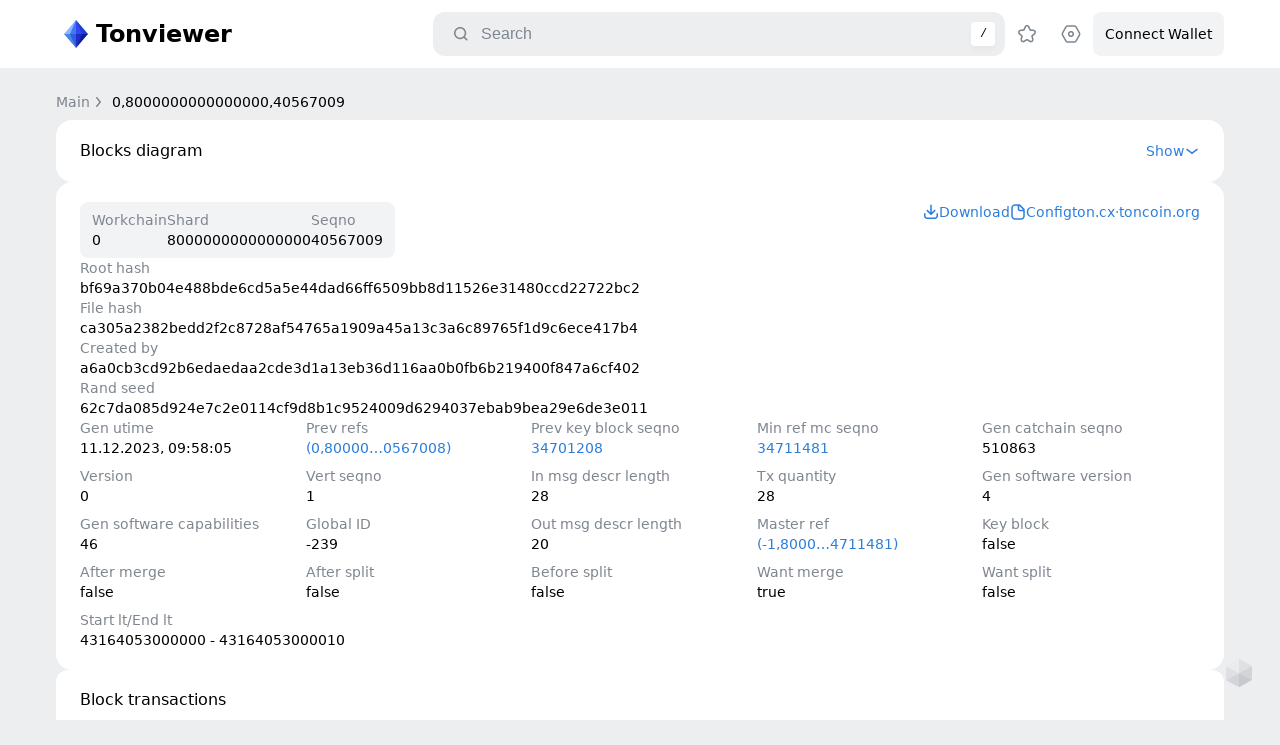

--- FILE ---
content_type: text/html; charset=utf-8
request_url: https://tonviewer.com/block/(0,8000000000000000,40567009)
body_size: 48566
content:
<!DOCTYPE html><html class="light" lang="en"><head><meta charSet="utf-8" data-next-head=""/><meta name="viewport" content="width=device-width" data-next-head=""/><title data-next-head="">TON Explorer: Block · (0:8…009)</title><meta name="description" content="TON Explorer: Track transactions, blocks, addresses, and smart contracts in real-time. A user-friendly tool for analyzing and monitoring activity on decentralized networks." data-next-head=""/><meta name="theme-color" content="#ffffff" data-next-head=""/><meta name="robots" content="noindex, nofollow" data-next-head=""/><meta name="google-site-verification" content="dm5SFYAnQWroULWdNGGH_ilLNNvYny2o-USPqkiWk6E" data-next-head=""/><link rel="apple-touch-icon" sizes="180x180" href="/apple-touch-icon.png" data-next-head=""/><link rel="icon" type="image/png" sizes="32x32" href="/favicon-32x32.png" data-next-head=""/><link rel="icon" type="image/png" sizes="16x16" href="/favicon-16x16.png" data-next-head=""/><link rel="manifest" href="/site.webmanifest" data-next-head=""/><link rel="mask-icon" href="/favicon.ico" data-next-head=""/><meta name="msapplication-TileColor" content="#da532c" data-next-head=""/><meta name="twitter:card" content="summary_large_image" data-next-head=""/><meta name="twitter:image" content="https://tonviewer.com/api/lpimage?data=[base64]" data-next-head=""/><meta property="og:title" content="TON Explorer: Block · (0:8…009)" data-next-head=""/><meta property="og:type" content="website" data-next-head=""/><meta property="og:url" content="https://tonviewer.com/block/(0,8000000000000000,40567009)" data-next-head=""/><meta property="og:image" content="https://tonviewer.com/api/lpimage?data=[base64]" data-next-head=""/><meta property="og:image:width" content="1440" data-vmid="og:image:width" data-next-head=""/><meta property="og:image:height" content="624" data-vmid="og:image:height" data-next-head=""/><meta name="keywords" content="TON explorer, TON blockchain explorer, blockchain viewer, TON transactions, blockchain transactions, TON blocks, blockchain blocks, TON explorer service, TON blockchain analysis, TON blockchain monitor, view TON transactions, cryptocurrency explorer, token explorer, TON cryptocurrency, Digital assets, Cryptocurrency tracking, Blockchain network, Blockchain platform, Cryptocurrency platform, Blockchain technology, TON network, TON blockchain network, Crypto explorer" data-next-head=""/><link rel="preload" href="/_next/static/css/cc18621734dc1deb.css" as="style"/><link rel="preload" href="/_next/static/css/8d80bc3e10dd30a6.css" as="style"/><link rel="stylesheet" href="/_next/static/css/cc18621734dc1deb.css" data-n-g=""/><link rel="stylesheet" href="/_next/static/css/8d80bc3e10dd30a6.css" data-n-p=""/><noscript data-n-css=""></noscript><script defer="" noModule="" src="/_next/static/chunks/polyfills-42372ed130431b0a.js"></script><script src="/_next/static/chunks/webpack-4b2885d9d087fd2a.js" defer=""></script><script src="/_next/static/chunks/framework-0907bc41f77e1d3c.js" defer=""></script><script src="/_next/static/chunks/main-d15e2afdb9c25e71.js" defer=""></script><script src="/_next/static/chunks/pages/_app-1fdfc9b16b11c137.js" defer=""></script><script src="/_next/static/chunks/7933-41727afc29e0af00.js" defer=""></script><script src="/_next/static/chunks/5700-97e080402f468f10.js" defer=""></script><script src="/_next/static/chunks/pages/block/%5Bvalue%5D-cb3f396e64009585.js" defer=""></script><script src="/_next/static/1j3cmWxVr56q_BBqO7Ef2/_buildManifest.js" defer=""></script><script src="/_next/static/1j3cmWxVr56q_BBqO7Ef2/_ssgManifest.js" defer=""></script></head><body><div id="__next"><div class="nbxr6o1" id="__notifier-container"></div><noscript><div><img src="https://mc.yandex.ru/watch/96241081" style="position:absolute;left:-9999px" alt=""/></div></noscript><div class="cdfkt4l"><div class="h1klfjoy"><div class="h1o5itdo"><a class="ldpypfq" href="/"><svg xmlns="http://www.w3.org/2000/svg" width="40" height="40" fill="none" viewBox="0 0 40 40"><path fill="#89B8FF" d="m11 20 9-14 9 14-9 14z"></path><path fill="#2E5FDC" d="M20 34V20h-7z"></path><path fill="#1D2DC6" d="M20 34V20h7z"></path><path fill="#4576F3" d="M20 20V6l-7 14z"></path><path fill="#3346F6" d="M20 20V6l7 14z"></path><path fill="#4486EB" d="M20 34 8 20h6z"></path><path fill="#89B8FF" d="M8 20 20 6l-6 14z"></path><path fill="#0F1D9D" d="M32 20 20 34l6-14z"></path><path fill="#213DD1" d="m20 6 12 14h-6z"></path></svg><div class="t1pr1sig title-text">Tonviewer</div></a><div class="aggx7el"><div class="s1u7fet2"><div class="s9sxnay s1xb63qm" tabindex="-1"><div class="icon-content i1cyemmh i1pyj45j" style="--size:16px;--icon-size:16px;--fill-color:var(--foregroundSecondary)"><svg xmlns="http://www.w3.org/2000/svg" width="16" height="16" fill="none" viewBox="0 0 16 16"><path fill="#000" fill-rule="evenodd" d="M11.694 7.097a4.597 4.597 0 1 1-9.194 0 4.597 4.597 0 0 1 9.194 0m-.849 4.809a6.097 6.097 0 1 1 1.06-1.06l2.472 2.47a.75.75 0 0 1-1.06 1.061z" clip-rule="evenodd"></path></svg></div><input class="b7attdf it4xgg4" placeholder="Search" autoComplete="off" value=""/><div class="larb31 t1ul7nup h3o2rb5">/</div></div></div><div class="b1prxqnb"><div class="a1qsnsfk sejl0cd"><div class="icon-content i1cyemmh" style="--size:24px;--icon-size:24px;--fill-color:var(--foregroundSecondary)"><svg xmlns="http://www.w3.org/2000/svg" width="24" height="24" fill="none" viewBox="0 0 24 24"><path fill="#000" fill-rule="evenodd" d="M16.5 11a5.5 5.5 0 1 1-11 0 5.5 5.5 0 0 1 11 0m-1.109 5.452a7 7 0 1 1 1.06-1.06l2.83 2.828a.75.75 0 1 1-1.061 1.06z" clip-rule="evenodd"></path></svg></div></div><div class="a1qsnsfk"><div class="icon-content i1cyemmh" style="--size:24px;--icon-size:24px;--fill-color:var(--foregroundSecondary)"><svg xmlns="http://www.w3.org/2000/svg" width="24" height="24" fill="none" viewBox="0 0 24 24"><path fill="#000" fill-rule="evenodd" d="m14.975 5.726.646 1.553.015.038.041.003 1.678.135.043.003c.423.034.808.065 1.114.108.28.039.732.113 1.144.36a2.76 2.76 0 0 1 1.122 3.452c-.188.442-.51.768-.714.964-.222.215-.515.466-.837.742l-.033.028-1.28 1.097-.031.027.01.04.39 1.639.01.042c.099.413.188.788.242 1.092.05.28.118.732.011 1.2a2.76 2.76 0 0 1-2.938 2.134c-.478-.043-.887-.248-1.137-.382a21 21 0 0 1-.965-.568l-.036-.023-1.435-.876-.035-.022-.035.022-1.435.876-.037.023a21 21 0 0 1-.964.568c-.25.134-.66.339-1.137.382a2.76 2.76 0 0 1-2.938-2.134c-.107-.468-.039-.92.01-1.2.055-.304.144-.68.243-1.092l.01-.043.39-1.639.01-.04-.031-.026-1.28-1.097-.033-.028a21 21 0 0 1-.837-.742c-.204-.197-.526-.522-.714-.964a2.76 2.76 0 0 1 1.122-3.452c.412-.247.864-.321 1.144-.36.306-.043.69-.074 1.114-.108l.043-.003 1.678-.135q.021 0 .04-.003l.016-.038.646-1.553.017-.04c.163-.393.311-.749.446-1.027.124-.255.335-.662.696-.978a2.76 2.76 0 0 1 3.632 0c.361.316.572.723.696.978.135.278.283.634.446 1.027zm-3.753-.857c-.208.182-.386.609-.74 1.462l-.646 1.554c-.105.251-.157.377-.23.481-.152.219-.373.38-.628.457-.121.037-.257.048-.529.07l-1.678.134c-.92.074-1.38.11-1.617.252a1.18 1.18 0 0 0-.481 1.48c.108.254.458.555 1.16 1.155l1.28 1.097c.206.178.31.266.386.368.161.212.245.472.24.738-.003.127-.034.26-.097.524l-.391 1.64c-.214.898-.321 1.347-.26 1.617.132.576.67.967 1.26.914.275-.025.669-.266 1.457-.747l1.435-.877c.232-.142.348-.213.468-.255.252-.088.526-.088.777 0 .12.041.237.113.47.255l1.434.877c.788.481 1.183.722 1.458.747a1.18 1.18 0 0 0 1.259-.914c.061-.27-.046-.72-.26-1.618l-.39-1.639c-.064-.265-.096-.397-.098-.524-.005-.266.079-.526.24-.739.076-.1.18-.19.387-.367l1.28-1.097c.7-.6 1.051-.9 1.16-1.155a1.18 1.18 0 0 0-.482-1.48c-.237-.141-.697-.178-1.617-.252l-1.678-.135c-.272-.021-.408-.032-.53-.07a1.18 1.18 0 0 1-.627-.456c-.073-.104-.125-.23-.23-.481l-.646-1.554c-.354-.853-.532-1.28-.74-1.462a1.18 1.18 0 0 0-1.556 0" clip-rule="evenodd"></path></svg></div></div><div class="a1qsnsfk"><div class="icon-content i1cyemmh" style="--size:24px;--icon-size:24px;--fill-color:var(--foregroundSecondary)"><svg xmlns="http://www.w3.org/2000/svg" width="24" height="24" fill="none" viewBox="0 0 24 24"><path fill="#000" fill-rule="evenodd" d="M8.668 4.75h6.663c.452 0 .868.244 1.09.637l3.376 6c.214.38.214.845 0 1.226l-3.376 6a1.25 1.25 0 0 1-1.09.637H8.668a1.25 1.25 0 0 1-1.09-.637l-3.375-6a1.25 1.25 0 0 1 0-1.226l3.376-6a1.25 1.25 0 0 1 1.09-.637m6.663-1.5H8.668a2.75 2.75 0 0 0-2.396 1.402l-3.376 6a2.75 2.75 0 0 0 0 2.697l3.376 6a2.75 2.75 0 0 0 2.396 1.401h6.663a2.75 2.75 0 0 0 2.397-1.401l3.376-6a2.75 2.75 0 0 0 0-2.697l-3.376-6a2.75 2.75 0 0 0-2.397-1.402M13.5 12a1.5 1.5 0 1 1-3 0 1.5 1.5 0 0 1 3 0m1.5 0a3 3 0 1 1-6 0 3 3 0 0 1 6 0" clip-rule="evenodd"></path></svg></div></div><div class="c9lj4pj loading"><div class="c1to331m loading"><div class="l1gmfwv5">Connect Wallet</div></div><div class="loader l1vj3r4e ld4fsff" style="--loaderSize:22;--loaderColor:var(--foregroundSecondary)"><svg width="22" height="22" viewBox="0 0 22 22" fill="none" xmlns="http://www.w3.org/2000/svg"><path d="M19.4796 5.70134C19.9485 5.40838 20.5705 5.54926 20.8197 6.04277C21.7627 7.91075 22.1565 10.0161 21.9437 12.1116C21.697 14.5403 20.6494 16.818 18.9659 18.5858C17.2824 20.3537 15.0586 21.5113 12.6449 21.8763C10.2311 22.2414 7.76452 21.7931 5.63354 20.6021C3.50256 19.4112 1.8283 17.5452 0.874446 15.298C-0.0794076 13.0509 -0.258652 10.5503 0.364943 8.19009C0.988539 5.82988 2.37954 3.74416 4.31887 2.26144C5.99219 0.98209 7.99168 0.214382 10.0768 0.0387934C10.6277 -0.00759631 11.0737 0.44842 11.0698 1.00124C11.0659 1.55407 10.6133 1.99332 10.0635 2.05086C8.42341 2.22248 6.85502 2.8425 5.53483 3.85186C3.94846 5.06473 2.81062 6.77084 2.30052 8.7015C1.79042 10.6322 1.93704 12.6776 2.7173 14.5158C3.49755 16.354 4.8671 17.8803 6.61024 18.8546C8.35338 19.8288 10.3711 20.1954 12.3455 19.8968C14.32 19.5982 16.139 18.6513 17.5161 17.2052C18.8932 15.7591 19.7501 13.896 19.9519 11.9093C20.1199 10.256 19.8261 8.59525 19.113 7.10844C18.8739 6.60998 19.0108 5.9943 19.4796 5.70134Z" fill="var(--loader-color)"></path></svg></div></div></div></div></div></div><div class="c1sl3usg"><div class="c13yk2q2" data-nosnippet="true"><div class="i15xgc4h"><a class="l1gmfwv5 i1yxgbh8" href="/"><div class="nygz236" style="overflow:visible">Main</div><div class="icon-content i1cyemmh" style="--size:16px;--icon-size:16px;--fill-color:var(--foregroundSecondary)"><svg xmlns="http://www.w3.org/2000/svg" width="16" height="16" fill="none" viewBox="0 0 16 16"><path fill="#000" fill-rule="evenodd" d="M6.273 3.171a.75.75 0 0 1 1.056.102l3.5 4.25a.75.75 0 0 1 0 .954l-3.5 4.25a.75.75 0 1 1-1.158-.954L9.278 8 6.171 4.227a.75.75 0 0 1 .102-1.056" clip-rule="evenodd"></path></svg></div></a><a class="l1gmfwv5 i1yxgbh8 active" href="/block/(0,8000000000000000,40567009)"><div class="nygz236" style="overflow:hidden">0,8000000000000000,40567009</div></a></div><div class="c1t7r9z3"><div class="csowcc1"><div class="l97f4zd">Blocks diagram</div><div class="l1gmfwv5 b4v2xbq"><div>Show</div><div class="icon-content i1cyemmh" style="--size:16px;--icon-size:16px;--fill-color:var(--accentBlue)"><svg xmlns="http://www.w3.org/2000/svg" width="16" height="16" fill="none" viewBox="0 0 16 16"><path fill="#000" fill-rule="evenodd" d="M2.4 6.05a.75.75 0 0 1 1.05-.15L8 9.313 12.55 5.9a.75.75 0 0 1 .9 1.2l-5 3.75a.75.75 0 0 1-.9 0l-5-3.75a.75.75 0 0 1-.15-1.05" clip-rule="evenodd"></path></svg></div></div></div></div><div class="c3c510f"><div class="h1ogdhyy"><div class="w1vqv94e"><div class="i120fnii"><div class="bdtytpm nygz236 isbajiv">Workchain</div><div class="crjtn7o in6dwcq"><div class="bdtytpm nygz236 t1g1t0q6">0</div></div></div><div class="i120fnii"><div class="bdtytpm nygz236 isbajiv">Shard</div><div class="crjtn7o in6dwcq"><div class="bdtytpm nygz236 t1g1t0q6">8000000000000000</div></div></div><div class="i120fnii"><div class="bdtytpm nygz236 isbajiv">Seqno</div><div class="crjtn7o in6dwcq"><div class="bdtytpm nygz236 t1g1t0q6">40567009</div></div></div></div><div class="l894kbu"><a class="l1gmfwv5 c1jj8wgy" href="https://tonapi.io/v2/blockchain/blocks/(0,8000000000000000,40567009)/boc"><div class="icon-content i1cyemmh" style="--size:16px;--icon-size:16px;--fill-color:var(--accentBlue)"><svg xmlns="http://www.w3.org/2000/svg" width="16" height="16" fill="none" viewBox="0 0 16 16"><path fill="#000" d="M8.53 10.78a.75.75 0 0 1-1.06 0L3.72 7.03a.75.75 0 0 1 1.06-1.06l2.47 2.47V1.25a.75.75 0 0 1 1.5 0v7.19l2.47-2.47a.75.75 0 1 1 1.06 1.06z"></path><path fill="#000" d="M2.5 9.75a.75.75 0 0 0-1.5 0v.531c0 .674 0 1.224.037 1.672.037.463.118.882.317 1.273a3.25 3.25 0 0 0 1.42 1.42c.391.199.81.28 1.273.317.448.037.998.037 1.672.037h4.562c.674 0 1.224 0 1.672-.037.463-.037.882-.118 1.273-.317a3.25 3.25 0 0 0 1.42-1.42c.199-.391.28-.81.317-1.273.037-.447.037-.998.037-1.671V9.75a.75.75 0 0 0-1.5 0v.5c0 .712 0 1.202-.032 1.58-.03.371-.085.57-.159.714a1.75 1.75 0 0 1-.764.765c-.145.074-.344.13-.714.16-.38.03-.869.031-1.581.031h-4.5c-.712 0-1.202 0-1.58-.032-.371-.03-.57-.085-.714-.159a1.75 1.75 0 0 1-.765-.764c-.074-.145-.13-.344-.16-.714-.03-.38-.031-.869-.031-1.581z"></path></svg></div><div>Download</div></a><a class="l1gmfwv5 c1jj8wgy" href="/config/34701208"><div class="icon-content i1cyemmh" style="--size:16px;--icon-size:16px;--fill-color:var(--accentBlue)"><svg xmlns="http://www.w3.org/2000/svg" width="16" height="16" fill="none" viewBox="0 0 16 16"><path fill="#000" fill-rule="evenodd" d="M8.499.25H6.768c-.813 0-1.469 0-2 .043-.546.045-1.026.14-1.47.366a3.75 3.75 0 0 0-1.64 1.639c-.226.444-.32.924-.365 1.47-.043.531-.043 1.187-.043 2v4.464c0 .813 0 1.469.043 2 .045.546.14 1.026.366 1.47a3.75 3.75 0 0 0 1.639 1.64c.444.226.924.32 1.47.365.531.043 1.187.043 2 .043h2.464c.813 0 1.469 0 2-.043.546-.045 1.026-.14 1.47-.366a3.75 3.75 0 0 0 1.64-1.638c.226-.445.32-.925.365-1.471.043-.531.043-1.187.043-2v-3.96c0-.25 0-.488-.055-.721-.05-.204-.13-.4-.24-.578-.125-.204-.294-.373-.47-.55l-3.408-3.407c-.177-.177-.345-.346-.55-.471a2 2 0 0 0-.578-.24C9.216.25 8.977.25 8.728.25h-.229m-.749 1.5v2.331c0 .404 0 .751.023 1.037.025.301.08.6.226.887.218.43.567.778.996.996.287.147.586.201.887.226.286.023.633.023 1.037.023h2.331v3.4c0 1.26 0 1.89-.245 2.371a2.25 2.25 0 0 1-.984.984c-.48.245-1.11.245-2.371.245h-3.3c-1.26 0-1.89 0-2.371-.245a2.25 2.25 0 0 1-.984-.984c-.245-.48-.245-1.11-.245-2.371v-5.3c0-1.26 0-1.89.245-2.371a2.25 2.25 0 0 1 .984-.984c.48-.245 1.11-.245 2.371-.245zm5.422 4c-.02-.032-.062-.08-.288-.305L9.555 2.116c-.225-.226-.273-.267-.305-.288V4.55c0 .42 0 .63.082.79a.75.75 0 0 0 .328.328c.16.082.37.082.79.082z" clip-rule="evenodd"></path></svg></div><div>Config</div></a><div class="nygz236 l1gmfwv5 l1o5ylnf"><a rel="nofollow" target="_blank" href="https://ton.cx/block/0:8000000000000000:40567009">ton.сx</a><div>·</div><a rel="nofollow" target="_blank" href="https://explorer.toncoin.org/search?workchain=0&amp;shard=8000000000000000&amp;seqno=40567009">toncoin.org</a></div></div></div><div class="i120fnii"><div class="bdtytpm nygz236 isbajiv">Root hash</div><div class="crjtn7o in6dwcq"><div class="bdtytpm nygz236 t1g1t0q6">bf69a370b04e488bde6cd5a5e44dad66ff6509bb8d11526e31480ccd22722bc2</div><div class="icon-content i1cyemmh action copy-icon" style="--size:16px;--icon-size:16px;--fill-color:var(--foregroundSecondary)"><svg xmlns="http://www.w3.org/2000/svg" width="16" height="16" fill="none" viewBox="0 0 16 16"><path fill="#000" fill-rule="evenodd" d="M6.5 5h.1c1.54 0 2.31 0 2.898.3A2.75 2.75 0 0 1 10.7 6.502c.3.588.3 1.358.3 2.898v.1h.5c.7 0 1.05 0 1.318-.136a1.25 1.25 0 0 0 .546-.547C13.5 8.55 13.5 8.2 13.5 7.5v-3c0-.7 0-1.05-.136-1.317a1.25 1.25 0 0 0-.546-.547C12.55 2.5 12.2 2.5 11.5 2.5h-3c-.7 0-1.05 0-1.317.136a1.25 1.25 0 0 0-.547.547C6.5 3.45 6.5 3.8 6.5 4.5zm4.5 6c-.002 1.278-.027 1.963-.3 2.499A2.75 2.75 0 0 1 9.498 14.7C8.91 15 8.14 15 6.6 15H5.4c-1.54 0-2.31 0-2.898-.3A2.75 2.75 0 0 1 1.3 13.5C1 12.91 1 12.14 1 10.6V9.4c0-1.54 0-2.31.3-2.898A2.75 2.75 0 0 1 2.502 5.3C3.037 5.027 3.722 5.002 5 5c.002-1.278.027-1.963.3-2.498A2.75 2.75 0 0 1 6.502 1.3C7.09 1 7.86 1 9.4 1h1.2c1.54 0 2.31 0 2.899.3A2.75 2.75 0 0 1 14.7 2.502c.3.588.3 1.358.3 2.898v1.2c0 1.54 0 2.31-.3 2.898A2.75 2.75 0 0 1 13.5 10.7c-.536.273-1.22.298-2.5.3M2.5 8.5c0-.7 0-1.05.136-1.317a1.25 1.25 0 0 1 .547-.547C3.45 6.5 3.8 6.5 4.5 6.5h3c.7 0 1.05 0 1.317.136.236.12.427.311.547.547C9.5 7.45 9.5 7.8 9.5 8.5v3c0 .7 0 1.05-.136 1.318a1.25 1.25 0 0 1-.547.546C8.55 13.5 8.2 13.5 7.5 13.5h-3c-.7 0-1.05 0-1.317-.136a1.25 1.25 0 0 1-.547-.546C2.5 12.55 2.5 12.2 2.5 11.5z" clip-rule="evenodd"></path><path fill="#000" fill-rule="evenodd" d="M11 11c-.002 1.278-.027 1.963-.3 2.499A2.75 2.75 0 0 1 9.498 14.7C8.91 15 8.14 15 6.6 15H5.4c-1.54 0-2.31 0-2.898-.3A2.75 2.75 0 0 1 1.3 13.5C1 12.91 1 12.14 1 10.6V9.4c0-1.54 0-2.31.3-2.898A2.75 2.75 0 0 1 2.502 5.3C3.037 5.027 3.722 5.002 5 5c.002-1.278.027-1.963.3-2.498A2.75 2.75 0 0 1 6.502 1.3C7.09 1 7.86 1 9.4 1h1.2c1.54 0 2.31 0 2.899.3A2.75 2.75 0 0 1 14.7 2.502c.3.588.3 1.358.3 2.898v1.2c0 1.54 0 2.31-.3 2.898A2.75 2.75 0 0 1 13.5 10.7c-.536.273-1.22.298-2.5.3M6.5 5h.1c1.54 0 2.31 0 2.898.3A2.75 2.75 0 0 1 10.7 6.502c.3.588.3 1.358.3 2.898v.1h.5c.7 0 1.05 0 1.318-.136a1.25 1.25 0 0 0 .546-.547C13.5 8.55 13.5 8.2 13.5 7.5v-3c0-.7 0-1.05-.136-1.317a1.25 1.25 0 0 0-.546-.547C12.55 2.5 12.2 2.5 11.5 2.5h-3c-.7 0-1.05 0-1.317.136a1.25 1.25 0 0 0-.547.547C6.5 3.45 6.5 3.8 6.5 4.5zm-4 3.5c0-.7 0-1.05.136-1.317a1.25 1.25 0 0 1 .547-.547C3.45 6.5 3.8 6.5 4.5 6.5h3c.7 0 1.05 0 1.317.136.236.12.427.311.547.547C9.5 7.45 9.5 7.8 9.5 8.5v3c0 .7 0 1.05-.136 1.318a1.25 1.25 0 0 1-.547.546C8.55 13.5 8.2 13.5 7.5 13.5h-3c-.7 0-1.05 0-1.317-.136a1.25 1.25 0 0 1-.547-.546C2.5 12.55 2.5 12.2 2.5 11.5z" clip-rule="evenodd"></path></svg></div></div></div><div class="i120fnii"><div class="bdtytpm nygz236 isbajiv">File hash</div><div class="crjtn7o in6dwcq"><div class="bdtytpm nygz236 t1g1t0q6">ca305a2382bedd2f2c8728af54765a1909a45a13c3a6c89765f1d9c6ece417b4</div><div class="icon-content i1cyemmh action copy-icon" style="--size:16px;--icon-size:16px;--fill-color:var(--foregroundSecondary)"><svg xmlns="http://www.w3.org/2000/svg" width="16" height="16" fill="none" viewBox="0 0 16 16"><path fill="#000" fill-rule="evenodd" d="M6.5 5h.1c1.54 0 2.31 0 2.898.3A2.75 2.75 0 0 1 10.7 6.502c.3.588.3 1.358.3 2.898v.1h.5c.7 0 1.05 0 1.318-.136a1.25 1.25 0 0 0 .546-.547C13.5 8.55 13.5 8.2 13.5 7.5v-3c0-.7 0-1.05-.136-1.317a1.25 1.25 0 0 0-.546-.547C12.55 2.5 12.2 2.5 11.5 2.5h-3c-.7 0-1.05 0-1.317.136a1.25 1.25 0 0 0-.547.547C6.5 3.45 6.5 3.8 6.5 4.5zm4.5 6c-.002 1.278-.027 1.963-.3 2.499A2.75 2.75 0 0 1 9.498 14.7C8.91 15 8.14 15 6.6 15H5.4c-1.54 0-2.31 0-2.898-.3A2.75 2.75 0 0 1 1.3 13.5C1 12.91 1 12.14 1 10.6V9.4c0-1.54 0-2.31.3-2.898A2.75 2.75 0 0 1 2.502 5.3C3.037 5.027 3.722 5.002 5 5c.002-1.278.027-1.963.3-2.498A2.75 2.75 0 0 1 6.502 1.3C7.09 1 7.86 1 9.4 1h1.2c1.54 0 2.31 0 2.899.3A2.75 2.75 0 0 1 14.7 2.502c.3.588.3 1.358.3 2.898v1.2c0 1.54 0 2.31-.3 2.898A2.75 2.75 0 0 1 13.5 10.7c-.536.273-1.22.298-2.5.3M2.5 8.5c0-.7 0-1.05.136-1.317a1.25 1.25 0 0 1 .547-.547C3.45 6.5 3.8 6.5 4.5 6.5h3c.7 0 1.05 0 1.317.136.236.12.427.311.547.547C9.5 7.45 9.5 7.8 9.5 8.5v3c0 .7 0 1.05-.136 1.318a1.25 1.25 0 0 1-.547.546C8.55 13.5 8.2 13.5 7.5 13.5h-3c-.7 0-1.05 0-1.317-.136a1.25 1.25 0 0 1-.547-.546C2.5 12.55 2.5 12.2 2.5 11.5z" clip-rule="evenodd"></path><path fill="#000" fill-rule="evenodd" d="M11 11c-.002 1.278-.027 1.963-.3 2.499A2.75 2.75 0 0 1 9.498 14.7C8.91 15 8.14 15 6.6 15H5.4c-1.54 0-2.31 0-2.898-.3A2.75 2.75 0 0 1 1.3 13.5C1 12.91 1 12.14 1 10.6V9.4c0-1.54 0-2.31.3-2.898A2.75 2.75 0 0 1 2.502 5.3C3.037 5.027 3.722 5.002 5 5c.002-1.278.027-1.963.3-2.498A2.75 2.75 0 0 1 6.502 1.3C7.09 1 7.86 1 9.4 1h1.2c1.54 0 2.31 0 2.899.3A2.75 2.75 0 0 1 14.7 2.502c.3.588.3 1.358.3 2.898v1.2c0 1.54 0 2.31-.3 2.898A2.75 2.75 0 0 1 13.5 10.7c-.536.273-1.22.298-2.5.3M6.5 5h.1c1.54 0 2.31 0 2.898.3A2.75 2.75 0 0 1 10.7 6.502c.3.588.3 1.358.3 2.898v.1h.5c.7 0 1.05 0 1.318-.136a1.25 1.25 0 0 0 .546-.547C13.5 8.55 13.5 8.2 13.5 7.5v-3c0-.7 0-1.05-.136-1.317a1.25 1.25 0 0 0-.546-.547C12.55 2.5 12.2 2.5 11.5 2.5h-3c-.7 0-1.05 0-1.317.136a1.25 1.25 0 0 0-.547.547C6.5 3.45 6.5 3.8 6.5 4.5zm-4 3.5c0-.7 0-1.05.136-1.317a1.25 1.25 0 0 1 .547-.547C3.45 6.5 3.8 6.5 4.5 6.5h3c.7 0 1.05 0 1.317.136.236.12.427.311.547.547C9.5 7.45 9.5 7.8 9.5 8.5v3c0 .7 0 1.05-.136 1.318a1.25 1.25 0 0 1-.547.546C8.55 13.5 8.2 13.5 7.5 13.5h-3c-.7 0-1.05 0-1.317-.136a1.25 1.25 0 0 1-.547-.546C2.5 12.55 2.5 12.2 2.5 11.5z" clip-rule="evenodd"></path></svg></div></div></div><div class="i120fnii"><div class="bdtytpm nygz236 isbajiv">Created by</div><div class="crjtn7o in6dwcq"><div class="bdtytpm nygz236 t1g1t0q6">a6a0cb3cd92b6edaedaa2cde3d1a13eb36d116aa0b0fb6b219400f847a6cf402</div><div class="icon-content i1cyemmh action copy-icon" style="--size:16px;--icon-size:16px;--fill-color:var(--foregroundSecondary)"><svg xmlns="http://www.w3.org/2000/svg" width="16" height="16" fill="none" viewBox="0 0 16 16"><path fill="#000" fill-rule="evenodd" d="M6.5 5h.1c1.54 0 2.31 0 2.898.3A2.75 2.75 0 0 1 10.7 6.502c.3.588.3 1.358.3 2.898v.1h.5c.7 0 1.05 0 1.318-.136a1.25 1.25 0 0 0 .546-.547C13.5 8.55 13.5 8.2 13.5 7.5v-3c0-.7 0-1.05-.136-1.317a1.25 1.25 0 0 0-.546-.547C12.55 2.5 12.2 2.5 11.5 2.5h-3c-.7 0-1.05 0-1.317.136a1.25 1.25 0 0 0-.547.547C6.5 3.45 6.5 3.8 6.5 4.5zm4.5 6c-.002 1.278-.027 1.963-.3 2.499A2.75 2.75 0 0 1 9.498 14.7C8.91 15 8.14 15 6.6 15H5.4c-1.54 0-2.31 0-2.898-.3A2.75 2.75 0 0 1 1.3 13.5C1 12.91 1 12.14 1 10.6V9.4c0-1.54 0-2.31.3-2.898A2.75 2.75 0 0 1 2.502 5.3C3.037 5.027 3.722 5.002 5 5c.002-1.278.027-1.963.3-2.498A2.75 2.75 0 0 1 6.502 1.3C7.09 1 7.86 1 9.4 1h1.2c1.54 0 2.31 0 2.899.3A2.75 2.75 0 0 1 14.7 2.502c.3.588.3 1.358.3 2.898v1.2c0 1.54 0 2.31-.3 2.898A2.75 2.75 0 0 1 13.5 10.7c-.536.273-1.22.298-2.5.3M2.5 8.5c0-.7 0-1.05.136-1.317a1.25 1.25 0 0 1 .547-.547C3.45 6.5 3.8 6.5 4.5 6.5h3c.7 0 1.05 0 1.317.136.236.12.427.311.547.547C9.5 7.45 9.5 7.8 9.5 8.5v3c0 .7 0 1.05-.136 1.318a1.25 1.25 0 0 1-.547.546C8.55 13.5 8.2 13.5 7.5 13.5h-3c-.7 0-1.05 0-1.317-.136a1.25 1.25 0 0 1-.547-.546C2.5 12.55 2.5 12.2 2.5 11.5z" clip-rule="evenodd"></path><path fill="#000" fill-rule="evenodd" d="M11 11c-.002 1.278-.027 1.963-.3 2.499A2.75 2.75 0 0 1 9.498 14.7C8.91 15 8.14 15 6.6 15H5.4c-1.54 0-2.31 0-2.898-.3A2.75 2.75 0 0 1 1.3 13.5C1 12.91 1 12.14 1 10.6V9.4c0-1.54 0-2.31.3-2.898A2.75 2.75 0 0 1 2.502 5.3C3.037 5.027 3.722 5.002 5 5c.002-1.278.027-1.963.3-2.498A2.75 2.75 0 0 1 6.502 1.3C7.09 1 7.86 1 9.4 1h1.2c1.54 0 2.31 0 2.899.3A2.75 2.75 0 0 1 14.7 2.502c.3.588.3 1.358.3 2.898v1.2c0 1.54 0 2.31-.3 2.898A2.75 2.75 0 0 1 13.5 10.7c-.536.273-1.22.298-2.5.3M6.5 5h.1c1.54 0 2.31 0 2.898.3A2.75 2.75 0 0 1 10.7 6.502c.3.588.3 1.358.3 2.898v.1h.5c.7 0 1.05 0 1.318-.136a1.25 1.25 0 0 0 .546-.547C13.5 8.55 13.5 8.2 13.5 7.5v-3c0-.7 0-1.05-.136-1.317a1.25 1.25 0 0 0-.546-.547C12.55 2.5 12.2 2.5 11.5 2.5h-3c-.7 0-1.05 0-1.317.136a1.25 1.25 0 0 0-.547.547C6.5 3.45 6.5 3.8 6.5 4.5zm-4 3.5c0-.7 0-1.05.136-1.317a1.25 1.25 0 0 1 .547-.547C3.45 6.5 3.8 6.5 4.5 6.5h3c.7 0 1.05 0 1.317.136.236.12.427.311.547.547C9.5 7.45 9.5 7.8 9.5 8.5v3c0 .7 0 1.05-.136 1.318a1.25 1.25 0 0 1-.547.546C8.55 13.5 8.2 13.5 7.5 13.5h-3c-.7 0-1.05 0-1.317-.136a1.25 1.25 0 0 1-.547-.546C2.5 12.55 2.5 12.2 2.5 11.5z" clip-rule="evenodd"></path></svg></div></div></div><div class="i120fnii"><div class="bdtytpm nygz236 isbajiv">Rand seed</div><div class="crjtn7o in6dwcq"><div class="bdtytpm nygz236 t1g1t0q6">62c7da085d924e7c2e0114cf9d8b1c9524009d6294037ebab9bea29e6de3e011</div><div class="icon-content i1cyemmh action copy-icon" style="--size:16px;--icon-size:16px;--fill-color:var(--foregroundSecondary)"><svg xmlns="http://www.w3.org/2000/svg" width="16" height="16" fill="none" viewBox="0 0 16 16"><path fill="#000" fill-rule="evenodd" d="M6.5 5h.1c1.54 0 2.31 0 2.898.3A2.75 2.75 0 0 1 10.7 6.502c.3.588.3 1.358.3 2.898v.1h.5c.7 0 1.05 0 1.318-.136a1.25 1.25 0 0 0 .546-.547C13.5 8.55 13.5 8.2 13.5 7.5v-3c0-.7 0-1.05-.136-1.317a1.25 1.25 0 0 0-.546-.547C12.55 2.5 12.2 2.5 11.5 2.5h-3c-.7 0-1.05 0-1.317.136a1.25 1.25 0 0 0-.547.547C6.5 3.45 6.5 3.8 6.5 4.5zm4.5 6c-.002 1.278-.027 1.963-.3 2.499A2.75 2.75 0 0 1 9.498 14.7C8.91 15 8.14 15 6.6 15H5.4c-1.54 0-2.31 0-2.898-.3A2.75 2.75 0 0 1 1.3 13.5C1 12.91 1 12.14 1 10.6V9.4c0-1.54 0-2.31.3-2.898A2.75 2.75 0 0 1 2.502 5.3C3.037 5.027 3.722 5.002 5 5c.002-1.278.027-1.963.3-2.498A2.75 2.75 0 0 1 6.502 1.3C7.09 1 7.86 1 9.4 1h1.2c1.54 0 2.31 0 2.899.3A2.75 2.75 0 0 1 14.7 2.502c.3.588.3 1.358.3 2.898v1.2c0 1.54 0 2.31-.3 2.898A2.75 2.75 0 0 1 13.5 10.7c-.536.273-1.22.298-2.5.3M2.5 8.5c0-.7 0-1.05.136-1.317a1.25 1.25 0 0 1 .547-.547C3.45 6.5 3.8 6.5 4.5 6.5h3c.7 0 1.05 0 1.317.136.236.12.427.311.547.547C9.5 7.45 9.5 7.8 9.5 8.5v3c0 .7 0 1.05-.136 1.318a1.25 1.25 0 0 1-.547.546C8.55 13.5 8.2 13.5 7.5 13.5h-3c-.7 0-1.05 0-1.317-.136a1.25 1.25 0 0 1-.547-.546C2.5 12.55 2.5 12.2 2.5 11.5z" clip-rule="evenodd"></path><path fill="#000" fill-rule="evenodd" d="M11 11c-.002 1.278-.027 1.963-.3 2.499A2.75 2.75 0 0 1 9.498 14.7C8.91 15 8.14 15 6.6 15H5.4c-1.54 0-2.31 0-2.898-.3A2.75 2.75 0 0 1 1.3 13.5C1 12.91 1 12.14 1 10.6V9.4c0-1.54 0-2.31.3-2.898A2.75 2.75 0 0 1 2.502 5.3C3.037 5.027 3.722 5.002 5 5c.002-1.278.027-1.963.3-2.498A2.75 2.75 0 0 1 6.502 1.3C7.09 1 7.86 1 9.4 1h1.2c1.54 0 2.31 0 2.899.3A2.75 2.75 0 0 1 14.7 2.502c.3.588.3 1.358.3 2.898v1.2c0 1.54 0 2.31-.3 2.898A2.75 2.75 0 0 1 13.5 10.7c-.536.273-1.22.298-2.5.3M6.5 5h.1c1.54 0 2.31 0 2.898.3A2.75 2.75 0 0 1 10.7 6.502c.3.588.3 1.358.3 2.898v.1h.5c.7 0 1.05 0 1.318-.136a1.25 1.25 0 0 0 .546-.547C13.5 8.55 13.5 8.2 13.5 7.5v-3c0-.7 0-1.05-.136-1.317a1.25 1.25 0 0 0-.546-.547C12.55 2.5 12.2 2.5 11.5 2.5h-3c-.7 0-1.05 0-1.317.136a1.25 1.25 0 0 0-.547.547C6.5 3.45 6.5 3.8 6.5 4.5zm-4 3.5c0-.7 0-1.05.136-1.317a1.25 1.25 0 0 1 .547-.547C3.45 6.5 3.8 6.5 4.5 6.5h3c.7 0 1.05 0 1.317.136.236.12.427.311.547.547C9.5 7.45 9.5 7.8 9.5 8.5v3c0 .7 0 1.05-.136 1.318a1.25 1.25 0 0 1-.547.546C8.55 13.5 8.2 13.5 7.5 13.5h-3c-.7 0-1.05 0-1.317-.136a1.25 1.25 0 0 1-.547-.546C2.5 12.55 2.5 12.2 2.5 11.5z" clip-rule="evenodd"></path></svg></div></div></div><div class="g94gse"><div class="i120fnii"><div class="bdtytpm nygz236 isbajiv">Gen utime</div><div class="crjtn7o in6dwcq"><div class="bdtytpm nygz236 t1g1t0q6">11.12.2023, 09:58:05</div><div class="icon-content i1cyemmh action copy-icon" style="--size:16px;--icon-size:16px;--fill-color:var(--foregroundSecondary)"><svg xmlns="http://www.w3.org/2000/svg" width="16" height="16" fill="none" viewBox="0 0 16 16"><path fill="#000" fill-rule="evenodd" d="M6.5 5h.1c1.54 0 2.31 0 2.898.3A2.75 2.75 0 0 1 10.7 6.502c.3.588.3 1.358.3 2.898v.1h.5c.7 0 1.05 0 1.318-.136a1.25 1.25 0 0 0 .546-.547C13.5 8.55 13.5 8.2 13.5 7.5v-3c0-.7 0-1.05-.136-1.317a1.25 1.25 0 0 0-.546-.547C12.55 2.5 12.2 2.5 11.5 2.5h-3c-.7 0-1.05 0-1.317.136a1.25 1.25 0 0 0-.547.547C6.5 3.45 6.5 3.8 6.5 4.5zm4.5 6c-.002 1.278-.027 1.963-.3 2.499A2.75 2.75 0 0 1 9.498 14.7C8.91 15 8.14 15 6.6 15H5.4c-1.54 0-2.31 0-2.898-.3A2.75 2.75 0 0 1 1.3 13.5C1 12.91 1 12.14 1 10.6V9.4c0-1.54 0-2.31.3-2.898A2.75 2.75 0 0 1 2.502 5.3C3.037 5.027 3.722 5.002 5 5c.002-1.278.027-1.963.3-2.498A2.75 2.75 0 0 1 6.502 1.3C7.09 1 7.86 1 9.4 1h1.2c1.54 0 2.31 0 2.899.3A2.75 2.75 0 0 1 14.7 2.502c.3.588.3 1.358.3 2.898v1.2c0 1.54 0 2.31-.3 2.898A2.75 2.75 0 0 1 13.5 10.7c-.536.273-1.22.298-2.5.3M2.5 8.5c0-.7 0-1.05.136-1.317a1.25 1.25 0 0 1 .547-.547C3.45 6.5 3.8 6.5 4.5 6.5h3c.7 0 1.05 0 1.317.136.236.12.427.311.547.547C9.5 7.45 9.5 7.8 9.5 8.5v3c0 .7 0 1.05-.136 1.318a1.25 1.25 0 0 1-.547.546C8.55 13.5 8.2 13.5 7.5 13.5h-3c-.7 0-1.05 0-1.317-.136a1.25 1.25 0 0 1-.547-.546C2.5 12.55 2.5 12.2 2.5 11.5z" clip-rule="evenodd"></path><path fill="#000" fill-rule="evenodd" d="M11 11c-.002 1.278-.027 1.963-.3 2.499A2.75 2.75 0 0 1 9.498 14.7C8.91 15 8.14 15 6.6 15H5.4c-1.54 0-2.31 0-2.898-.3A2.75 2.75 0 0 1 1.3 13.5C1 12.91 1 12.14 1 10.6V9.4c0-1.54 0-2.31.3-2.898A2.75 2.75 0 0 1 2.502 5.3C3.037 5.027 3.722 5.002 5 5c.002-1.278.027-1.963.3-2.498A2.75 2.75 0 0 1 6.502 1.3C7.09 1 7.86 1 9.4 1h1.2c1.54 0 2.31 0 2.899.3A2.75 2.75 0 0 1 14.7 2.502c.3.588.3 1.358.3 2.898v1.2c0 1.54 0 2.31-.3 2.898A2.75 2.75 0 0 1 13.5 10.7c-.536.273-1.22.298-2.5.3M6.5 5h.1c1.54 0 2.31 0 2.898.3A2.75 2.75 0 0 1 10.7 6.502c.3.588.3 1.358.3 2.898v.1h.5c.7 0 1.05 0 1.318-.136a1.25 1.25 0 0 0 .546-.547C13.5 8.55 13.5 8.2 13.5 7.5v-3c0-.7 0-1.05-.136-1.317a1.25 1.25 0 0 0-.546-.547C12.55 2.5 12.2 2.5 11.5 2.5h-3c-.7 0-1.05 0-1.317.136a1.25 1.25 0 0 0-.547.547C6.5 3.45 6.5 3.8 6.5 4.5zm-4 3.5c0-.7 0-1.05.136-1.317a1.25 1.25 0 0 1 .547-.547C3.45 6.5 3.8 6.5 4.5 6.5h3c.7 0 1.05 0 1.317.136.236.12.427.311.547.547C9.5 7.45 9.5 7.8 9.5 8.5v3c0 .7 0 1.05-.136 1.318a1.25 1.25 0 0 1-.547.546C8.55 13.5 8.2 13.5 7.5 13.5h-3c-.7 0-1.05 0-1.317-.136a1.25 1.25 0 0 1-.547-.546C2.5 12.55 2.5 12.2 2.5 11.5z" clip-rule="evenodd"></path></svg></div></div></div><div class="i120fnii"><div class="bdtytpm nygz236 isbajiv">Prev refs</div><div class="crjtn7o in6dwcq"><a class="bdtytpm nygz236 t1g1t0q6 link" href="/block/(0,8000000000000000,40567008)">(0,80000…0567008)</a><div class="icon-content i1cyemmh action copy-icon" style="--size:16px;--icon-size:16px;--fill-color:var(--foregroundSecondary)"><svg xmlns="http://www.w3.org/2000/svg" width="16" height="16" fill="none" viewBox="0 0 16 16"><path fill="#000" fill-rule="evenodd" d="M6.5 5h.1c1.54 0 2.31 0 2.898.3A2.75 2.75 0 0 1 10.7 6.502c.3.588.3 1.358.3 2.898v.1h.5c.7 0 1.05 0 1.318-.136a1.25 1.25 0 0 0 .546-.547C13.5 8.55 13.5 8.2 13.5 7.5v-3c0-.7 0-1.05-.136-1.317a1.25 1.25 0 0 0-.546-.547C12.55 2.5 12.2 2.5 11.5 2.5h-3c-.7 0-1.05 0-1.317.136a1.25 1.25 0 0 0-.547.547C6.5 3.45 6.5 3.8 6.5 4.5zm4.5 6c-.002 1.278-.027 1.963-.3 2.499A2.75 2.75 0 0 1 9.498 14.7C8.91 15 8.14 15 6.6 15H5.4c-1.54 0-2.31 0-2.898-.3A2.75 2.75 0 0 1 1.3 13.5C1 12.91 1 12.14 1 10.6V9.4c0-1.54 0-2.31.3-2.898A2.75 2.75 0 0 1 2.502 5.3C3.037 5.027 3.722 5.002 5 5c.002-1.278.027-1.963.3-2.498A2.75 2.75 0 0 1 6.502 1.3C7.09 1 7.86 1 9.4 1h1.2c1.54 0 2.31 0 2.899.3A2.75 2.75 0 0 1 14.7 2.502c.3.588.3 1.358.3 2.898v1.2c0 1.54 0 2.31-.3 2.898A2.75 2.75 0 0 1 13.5 10.7c-.536.273-1.22.298-2.5.3M2.5 8.5c0-.7 0-1.05.136-1.317a1.25 1.25 0 0 1 .547-.547C3.45 6.5 3.8 6.5 4.5 6.5h3c.7 0 1.05 0 1.317.136.236.12.427.311.547.547C9.5 7.45 9.5 7.8 9.5 8.5v3c0 .7 0 1.05-.136 1.318a1.25 1.25 0 0 1-.547.546C8.55 13.5 8.2 13.5 7.5 13.5h-3c-.7 0-1.05 0-1.317-.136a1.25 1.25 0 0 1-.547-.546C2.5 12.55 2.5 12.2 2.5 11.5z" clip-rule="evenodd"></path><path fill="#000" fill-rule="evenodd" d="M11 11c-.002 1.278-.027 1.963-.3 2.499A2.75 2.75 0 0 1 9.498 14.7C8.91 15 8.14 15 6.6 15H5.4c-1.54 0-2.31 0-2.898-.3A2.75 2.75 0 0 1 1.3 13.5C1 12.91 1 12.14 1 10.6V9.4c0-1.54 0-2.31.3-2.898A2.75 2.75 0 0 1 2.502 5.3C3.037 5.027 3.722 5.002 5 5c.002-1.278.027-1.963.3-2.498A2.75 2.75 0 0 1 6.502 1.3C7.09 1 7.86 1 9.4 1h1.2c1.54 0 2.31 0 2.899.3A2.75 2.75 0 0 1 14.7 2.502c.3.588.3 1.358.3 2.898v1.2c0 1.54 0 2.31-.3 2.898A2.75 2.75 0 0 1 13.5 10.7c-.536.273-1.22.298-2.5.3M6.5 5h.1c1.54 0 2.31 0 2.898.3A2.75 2.75 0 0 1 10.7 6.502c.3.588.3 1.358.3 2.898v.1h.5c.7 0 1.05 0 1.318-.136a1.25 1.25 0 0 0 .546-.547C13.5 8.55 13.5 8.2 13.5 7.5v-3c0-.7 0-1.05-.136-1.317a1.25 1.25 0 0 0-.546-.547C12.55 2.5 12.2 2.5 11.5 2.5h-3c-.7 0-1.05 0-1.317.136a1.25 1.25 0 0 0-.547.547C6.5 3.45 6.5 3.8 6.5 4.5zm-4 3.5c0-.7 0-1.05.136-1.317a1.25 1.25 0 0 1 .547-.547C3.45 6.5 3.8 6.5 4.5 6.5h3c.7 0 1.05 0 1.317.136.236.12.427.311.547.547C9.5 7.45 9.5 7.8 9.5 8.5v3c0 .7 0 1.05-.136 1.318a1.25 1.25 0 0 1-.547.546C8.55 13.5 8.2 13.5 7.5 13.5h-3c-.7 0-1.05 0-1.317-.136a1.25 1.25 0 0 1-.547-.546C2.5 12.55 2.5 12.2 2.5 11.5z" clip-rule="evenodd"></path></svg></div></div></div><div class="i120fnii"><div class="bdtytpm nygz236 isbajiv">Prev key block seqno</div><div class="crjtn7o in6dwcq"><a class="bdtytpm nygz236 t1g1t0q6 link" href="/block/(-1,8000000000000000,34701208)">34701208</a><div class="icon-content i1cyemmh action copy-icon" style="--size:16px;--icon-size:16px;--fill-color:var(--foregroundSecondary)"><svg xmlns="http://www.w3.org/2000/svg" width="16" height="16" fill="none" viewBox="0 0 16 16"><path fill="#000" fill-rule="evenodd" d="M6.5 5h.1c1.54 0 2.31 0 2.898.3A2.75 2.75 0 0 1 10.7 6.502c.3.588.3 1.358.3 2.898v.1h.5c.7 0 1.05 0 1.318-.136a1.25 1.25 0 0 0 .546-.547C13.5 8.55 13.5 8.2 13.5 7.5v-3c0-.7 0-1.05-.136-1.317a1.25 1.25 0 0 0-.546-.547C12.55 2.5 12.2 2.5 11.5 2.5h-3c-.7 0-1.05 0-1.317.136a1.25 1.25 0 0 0-.547.547C6.5 3.45 6.5 3.8 6.5 4.5zm4.5 6c-.002 1.278-.027 1.963-.3 2.499A2.75 2.75 0 0 1 9.498 14.7C8.91 15 8.14 15 6.6 15H5.4c-1.54 0-2.31 0-2.898-.3A2.75 2.75 0 0 1 1.3 13.5C1 12.91 1 12.14 1 10.6V9.4c0-1.54 0-2.31.3-2.898A2.75 2.75 0 0 1 2.502 5.3C3.037 5.027 3.722 5.002 5 5c.002-1.278.027-1.963.3-2.498A2.75 2.75 0 0 1 6.502 1.3C7.09 1 7.86 1 9.4 1h1.2c1.54 0 2.31 0 2.899.3A2.75 2.75 0 0 1 14.7 2.502c.3.588.3 1.358.3 2.898v1.2c0 1.54 0 2.31-.3 2.898A2.75 2.75 0 0 1 13.5 10.7c-.536.273-1.22.298-2.5.3M2.5 8.5c0-.7 0-1.05.136-1.317a1.25 1.25 0 0 1 .547-.547C3.45 6.5 3.8 6.5 4.5 6.5h3c.7 0 1.05 0 1.317.136.236.12.427.311.547.547C9.5 7.45 9.5 7.8 9.5 8.5v3c0 .7 0 1.05-.136 1.318a1.25 1.25 0 0 1-.547.546C8.55 13.5 8.2 13.5 7.5 13.5h-3c-.7 0-1.05 0-1.317-.136a1.25 1.25 0 0 1-.547-.546C2.5 12.55 2.5 12.2 2.5 11.5z" clip-rule="evenodd"></path><path fill="#000" fill-rule="evenodd" d="M11 11c-.002 1.278-.027 1.963-.3 2.499A2.75 2.75 0 0 1 9.498 14.7C8.91 15 8.14 15 6.6 15H5.4c-1.54 0-2.31 0-2.898-.3A2.75 2.75 0 0 1 1.3 13.5C1 12.91 1 12.14 1 10.6V9.4c0-1.54 0-2.31.3-2.898A2.75 2.75 0 0 1 2.502 5.3C3.037 5.027 3.722 5.002 5 5c.002-1.278.027-1.963.3-2.498A2.75 2.75 0 0 1 6.502 1.3C7.09 1 7.86 1 9.4 1h1.2c1.54 0 2.31 0 2.899.3A2.75 2.75 0 0 1 14.7 2.502c.3.588.3 1.358.3 2.898v1.2c0 1.54 0 2.31-.3 2.898A2.75 2.75 0 0 1 13.5 10.7c-.536.273-1.22.298-2.5.3M6.5 5h.1c1.54 0 2.31 0 2.898.3A2.75 2.75 0 0 1 10.7 6.502c.3.588.3 1.358.3 2.898v.1h.5c.7 0 1.05 0 1.318-.136a1.25 1.25 0 0 0 .546-.547C13.5 8.55 13.5 8.2 13.5 7.5v-3c0-.7 0-1.05-.136-1.317a1.25 1.25 0 0 0-.546-.547C12.55 2.5 12.2 2.5 11.5 2.5h-3c-.7 0-1.05 0-1.317.136a1.25 1.25 0 0 0-.547.547C6.5 3.45 6.5 3.8 6.5 4.5zm-4 3.5c0-.7 0-1.05.136-1.317a1.25 1.25 0 0 1 .547-.547C3.45 6.5 3.8 6.5 4.5 6.5h3c.7 0 1.05 0 1.317.136.236.12.427.311.547.547C9.5 7.45 9.5 7.8 9.5 8.5v3c0 .7 0 1.05-.136 1.318a1.25 1.25 0 0 1-.547.546C8.55 13.5 8.2 13.5 7.5 13.5h-3c-.7 0-1.05 0-1.317-.136a1.25 1.25 0 0 1-.547-.546C2.5 12.55 2.5 12.2 2.5 11.5z" clip-rule="evenodd"></path></svg></div></div></div><div class="i120fnii"><div class="bdtytpm nygz236 isbajiv">Min ref mc seqno</div><div class="crjtn7o in6dwcq"><a class="bdtytpm nygz236 t1g1t0q6 link" href="/block/(-1,8000000000000000,34711481)">34711481</a><div class="icon-content i1cyemmh action copy-icon" style="--size:16px;--icon-size:16px;--fill-color:var(--foregroundSecondary)"><svg xmlns="http://www.w3.org/2000/svg" width="16" height="16" fill="none" viewBox="0 0 16 16"><path fill="#000" fill-rule="evenodd" d="M6.5 5h.1c1.54 0 2.31 0 2.898.3A2.75 2.75 0 0 1 10.7 6.502c.3.588.3 1.358.3 2.898v.1h.5c.7 0 1.05 0 1.318-.136a1.25 1.25 0 0 0 .546-.547C13.5 8.55 13.5 8.2 13.5 7.5v-3c0-.7 0-1.05-.136-1.317a1.25 1.25 0 0 0-.546-.547C12.55 2.5 12.2 2.5 11.5 2.5h-3c-.7 0-1.05 0-1.317.136a1.25 1.25 0 0 0-.547.547C6.5 3.45 6.5 3.8 6.5 4.5zm4.5 6c-.002 1.278-.027 1.963-.3 2.499A2.75 2.75 0 0 1 9.498 14.7C8.91 15 8.14 15 6.6 15H5.4c-1.54 0-2.31 0-2.898-.3A2.75 2.75 0 0 1 1.3 13.5C1 12.91 1 12.14 1 10.6V9.4c0-1.54 0-2.31.3-2.898A2.75 2.75 0 0 1 2.502 5.3C3.037 5.027 3.722 5.002 5 5c.002-1.278.027-1.963.3-2.498A2.75 2.75 0 0 1 6.502 1.3C7.09 1 7.86 1 9.4 1h1.2c1.54 0 2.31 0 2.899.3A2.75 2.75 0 0 1 14.7 2.502c.3.588.3 1.358.3 2.898v1.2c0 1.54 0 2.31-.3 2.898A2.75 2.75 0 0 1 13.5 10.7c-.536.273-1.22.298-2.5.3M2.5 8.5c0-.7 0-1.05.136-1.317a1.25 1.25 0 0 1 .547-.547C3.45 6.5 3.8 6.5 4.5 6.5h3c.7 0 1.05 0 1.317.136.236.12.427.311.547.547C9.5 7.45 9.5 7.8 9.5 8.5v3c0 .7 0 1.05-.136 1.318a1.25 1.25 0 0 1-.547.546C8.55 13.5 8.2 13.5 7.5 13.5h-3c-.7 0-1.05 0-1.317-.136a1.25 1.25 0 0 1-.547-.546C2.5 12.55 2.5 12.2 2.5 11.5z" clip-rule="evenodd"></path><path fill="#000" fill-rule="evenodd" d="M11 11c-.002 1.278-.027 1.963-.3 2.499A2.75 2.75 0 0 1 9.498 14.7C8.91 15 8.14 15 6.6 15H5.4c-1.54 0-2.31 0-2.898-.3A2.75 2.75 0 0 1 1.3 13.5C1 12.91 1 12.14 1 10.6V9.4c0-1.54 0-2.31.3-2.898A2.75 2.75 0 0 1 2.502 5.3C3.037 5.027 3.722 5.002 5 5c.002-1.278.027-1.963.3-2.498A2.75 2.75 0 0 1 6.502 1.3C7.09 1 7.86 1 9.4 1h1.2c1.54 0 2.31 0 2.899.3A2.75 2.75 0 0 1 14.7 2.502c.3.588.3 1.358.3 2.898v1.2c0 1.54 0 2.31-.3 2.898A2.75 2.75 0 0 1 13.5 10.7c-.536.273-1.22.298-2.5.3M6.5 5h.1c1.54 0 2.31 0 2.898.3A2.75 2.75 0 0 1 10.7 6.502c.3.588.3 1.358.3 2.898v.1h.5c.7 0 1.05 0 1.318-.136a1.25 1.25 0 0 0 .546-.547C13.5 8.55 13.5 8.2 13.5 7.5v-3c0-.7 0-1.05-.136-1.317a1.25 1.25 0 0 0-.546-.547C12.55 2.5 12.2 2.5 11.5 2.5h-3c-.7 0-1.05 0-1.317.136a1.25 1.25 0 0 0-.547.547C6.5 3.45 6.5 3.8 6.5 4.5zm-4 3.5c0-.7 0-1.05.136-1.317a1.25 1.25 0 0 1 .547-.547C3.45 6.5 3.8 6.5 4.5 6.5h3c.7 0 1.05 0 1.317.136.236.12.427.311.547.547C9.5 7.45 9.5 7.8 9.5 8.5v3c0 .7 0 1.05-.136 1.318a1.25 1.25 0 0 1-.547.546C8.55 13.5 8.2 13.5 7.5 13.5h-3c-.7 0-1.05 0-1.317-.136a1.25 1.25 0 0 1-.547-.546C2.5 12.55 2.5 12.2 2.5 11.5z" clip-rule="evenodd"></path></svg></div></div></div><div class="i120fnii"><div class="bdtytpm nygz236 isbajiv">Gen catchain seqno</div><div class="crjtn7o in6dwcq"><div class="bdtytpm nygz236 t1g1t0q6">510863</div></div></div><div class="i120fnii"><div class="bdtytpm nygz236 isbajiv">Version</div><div class="crjtn7o in6dwcq"><div class="bdtytpm nygz236 t1g1t0q6">0</div></div></div><div class="i120fnii"><div class="bdtytpm nygz236 isbajiv">Vert seqno</div><div class="crjtn7o in6dwcq"><div class="bdtytpm nygz236 t1g1t0q6">1</div></div></div><div class="i120fnii"><div class="bdtytpm nygz236 isbajiv">In msg descr length</div><div class="crjtn7o in6dwcq"><div class="bdtytpm nygz236 t1g1t0q6">28</div></div></div><div class="i120fnii"><div class="bdtytpm nygz236 isbajiv">Tx quantity</div><div class="crjtn7o in6dwcq"><div class="bdtytpm nygz236 t1g1t0q6">28</div></div></div><div class="i120fnii"><div class="bdtytpm nygz236 isbajiv">Gen software version</div><div class="crjtn7o in6dwcq"><div class="bdtytpm nygz236 t1g1t0q6">4</div></div></div><div class="i120fnii"><div class="bdtytpm nygz236 isbajiv">Gen software capabilities</div><div class="crjtn7o in6dwcq"><div class="bdtytpm nygz236 t1g1t0q6">46</div></div></div><div class="i120fnii"><div class="bdtytpm nygz236 isbajiv">Global ID</div><div class="crjtn7o in6dwcq"><div class="bdtytpm nygz236 t1g1t0q6">-239</div></div></div><div class="i120fnii"><div class="bdtytpm nygz236 isbajiv">Out msg descr length</div><div class="crjtn7o in6dwcq"><div class="bdtytpm nygz236 t1g1t0q6">20</div></div></div><div class="i120fnii"><div class="bdtytpm nygz236 isbajiv">Master ref</div><div class="crjtn7o in6dwcq"><a class="bdtytpm nygz236 t1g1t0q6 link" href="/block/(-1,8000000000000000,34711481)">(-1,8000…4711481)</a></div></div><div class="i120fnii"><div class="bdtytpm nygz236 isbajiv">Key block</div><div class="crjtn7o in6dwcq"><div class="bdtytpm nygz236 t1g1t0q6">false</div></div></div><div class="i120fnii"><div class="bdtytpm nygz236 isbajiv">After merge</div><div class="crjtn7o in6dwcq"><div class="bdtytpm nygz236 t1g1t0q6">false</div></div></div><div class="i120fnii"><div class="bdtytpm nygz236 isbajiv">After split</div><div class="crjtn7o in6dwcq"><div class="bdtytpm nygz236 t1g1t0q6">false</div></div></div><div class="i120fnii"><div class="bdtytpm nygz236 isbajiv">Before split</div><div class="crjtn7o in6dwcq"><div class="bdtytpm nygz236 t1g1t0q6">false</div></div></div><div class="i120fnii"><div class="bdtytpm nygz236 isbajiv">Want merge</div><div class="crjtn7o in6dwcq"><div class="bdtytpm nygz236 t1g1t0q6">true</div></div></div><div class="i120fnii"><div class="bdtytpm nygz236 isbajiv">Want split</div><div class="crjtn7o in6dwcq"><div class="bdtytpm nygz236 t1g1t0q6">false</div></div></div><div class="i120fnii l1ut4vhn"><div class="bdtytpm nygz236 isbajiv">Start lt/End lt</div><div class="crjtn7o in6dwcq"><div class="bdtytpm nygz236 t1g1t0q6">43164053000000 - 43164053000010</div></div></div></div></div><div class="crgvoib"><div class="h17y6tws"><h2 class="l97f4zd nygz236 tejllry">Block transactions</h2></div><div class="tpxna6n"><div class="t1nlky3b"><div class="t9bjf7n"><div class="nygz236 bdtytpm t1aq2kyi">Account</div><div class="nygz236 bdtytpm t1aq2kyi">Hash</div><div class="nygz236 bdtytpm t1aq2kyi">LT</div><div class="nygz236 bdtytpm t1aq2kyi">Transaction type</div><div class="nygz236 bdtytpm t1aq2kyi">Exit code</div><div class="nygz236 bdtytpm t1aq2kyi">Out msgs</div><div class="nygz236 bdtytpm t1aq2kyi tzq6s32">Total Fee</div></div><div class="t9bjf7n"><div class="crjtn7o in6dwcq"><a class="bdtytpm nygz236 t1g1t0q6 link t1ul7nup" href="/EQCer7EjSsS6Wf8ZwrG_dZdGdnaH0EAVKuRq23CwG_gOGpne">ac_pay.t.me</a><div class="icon-content i1cyemmh action copy-icon" style="--size:16px;--icon-size:16px;--fill-color:var(--foregroundSecondary)"><svg xmlns="http://www.w3.org/2000/svg" width="16" height="16" fill="none" viewBox="0 0 16 16"><path fill="#000" fill-rule="evenodd" d="M6.5 5h.1c1.54 0 2.31 0 2.898.3A2.75 2.75 0 0 1 10.7 6.502c.3.588.3 1.358.3 2.898v.1h.5c.7 0 1.05 0 1.318-.136a1.25 1.25 0 0 0 .546-.547C13.5 8.55 13.5 8.2 13.5 7.5v-3c0-.7 0-1.05-.136-1.317a1.25 1.25 0 0 0-.546-.547C12.55 2.5 12.2 2.5 11.5 2.5h-3c-.7 0-1.05 0-1.317.136a1.25 1.25 0 0 0-.547.547C6.5 3.45 6.5 3.8 6.5 4.5zm4.5 6c-.002 1.278-.027 1.963-.3 2.499A2.75 2.75 0 0 1 9.498 14.7C8.91 15 8.14 15 6.6 15H5.4c-1.54 0-2.31 0-2.898-.3A2.75 2.75 0 0 1 1.3 13.5C1 12.91 1 12.14 1 10.6V9.4c0-1.54 0-2.31.3-2.898A2.75 2.75 0 0 1 2.502 5.3C3.037 5.027 3.722 5.002 5 5c.002-1.278.027-1.963.3-2.498A2.75 2.75 0 0 1 6.502 1.3C7.09 1 7.86 1 9.4 1h1.2c1.54 0 2.31 0 2.899.3A2.75 2.75 0 0 1 14.7 2.502c.3.588.3 1.358.3 2.898v1.2c0 1.54 0 2.31-.3 2.898A2.75 2.75 0 0 1 13.5 10.7c-.536.273-1.22.298-2.5.3M2.5 8.5c0-.7 0-1.05.136-1.317a1.25 1.25 0 0 1 .547-.547C3.45 6.5 3.8 6.5 4.5 6.5h3c.7 0 1.05 0 1.317.136.236.12.427.311.547.547C9.5 7.45 9.5 7.8 9.5 8.5v3c0 .7 0 1.05-.136 1.318a1.25 1.25 0 0 1-.547.546C8.55 13.5 8.2 13.5 7.5 13.5h-3c-.7 0-1.05 0-1.317-.136a1.25 1.25 0 0 1-.547-.546C2.5 12.55 2.5 12.2 2.5 11.5z" clip-rule="evenodd"></path><path fill="#000" fill-rule="evenodd" d="M11 11c-.002 1.278-.027 1.963-.3 2.499A2.75 2.75 0 0 1 9.498 14.7C8.91 15 8.14 15 6.6 15H5.4c-1.54 0-2.31 0-2.898-.3A2.75 2.75 0 0 1 1.3 13.5C1 12.91 1 12.14 1 10.6V9.4c0-1.54 0-2.31.3-2.898A2.75 2.75 0 0 1 2.502 5.3C3.037 5.027 3.722 5.002 5 5c.002-1.278.027-1.963.3-2.498A2.75 2.75 0 0 1 6.502 1.3C7.09 1 7.86 1 9.4 1h1.2c1.54 0 2.31 0 2.899.3A2.75 2.75 0 0 1 14.7 2.502c.3.588.3 1.358.3 2.898v1.2c0 1.54 0 2.31-.3 2.898A2.75 2.75 0 0 1 13.5 10.7c-.536.273-1.22.298-2.5.3M6.5 5h.1c1.54 0 2.31 0 2.898.3A2.75 2.75 0 0 1 10.7 6.502c.3.588.3 1.358.3 2.898v.1h.5c.7 0 1.05 0 1.318-.136a1.25 1.25 0 0 0 .546-.547C13.5 8.55 13.5 8.2 13.5 7.5v-3c0-.7 0-1.05-.136-1.317a1.25 1.25 0 0 0-.546-.547C12.55 2.5 12.2 2.5 11.5 2.5h-3c-.7 0-1.05 0-1.317.136a1.25 1.25 0 0 0-.547.547C6.5 3.45 6.5 3.8 6.5 4.5zm-4 3.5c0-.7 0-1.05.136-1.317a1.25 1.25 0 0 1 .547-.547C3.45 6.5 3.8 6.5 4.5 6.5h3c.7 0 1.05 0 1.317.136.236.12.427.311.547.547C9.5 7.45 9.5 7.8 9.5 8.5v3c0 .7 0 1.05-.136 1.318a1.25 1.25 0 0 1-.547.546C8.55 13.5 8.2 13.5 7.5 13.5h-3c-.7 0-1.05 0-1.317-.136a1.25 1.25 0 0 1-.547-.546C2.5 12.55 2.5 12.2 2.5 11.5z" clip-rule="evenodd"></path></svg></div></div><div class="crjtn7o in6dwcq"><a class="bdtytpm nygz236 t1g1t0q6 link t1ul7nup" href="/transaction/a62076715743ff51613d4609e3f5a7fadee266035ab0e36c28d92cf27064fc12">a6207671…7064fc12</a><div class="icon-content i1cyemmh action copy-icon" style="--size:16px;--icon-size:16px;--fill-color:var(--foregroundSecondary)"><svg xmlns="http://www.w3.org/2000/svg" width="16" height="16" fill="none" viewBox="0 0 16 16"><path fill="#000" fill-rule="evenodd" d="M6.5 5h.1c1.54 0 2.31 0 2.898.3A2.75 2.75 0 0 1 10.7 6.502c.3.588.3 1.358.3 2.898v.1h.5c.7 0 1.05 0 1.318-.136a1.25 1.25 0 0 0 .546-.547C13.5 8.55 13.5 8.2 13.5 7.5v-3c0-.7 0-1.05-.136-1.317a1.25 1.25 0 0 0-.546-.547C12.55 2.5 12.2 2.5 11.5 2.5h-3c-.7 0-1.05 0-1.317.136a1.25 1.25 0 0 0-.547.547C6.5 3.45 6.5 3.8 6.5 4.5zm4.5 6c-.002 1.278-.027 1.963-.3 2.499A2.75 2.75 0 0 1 9.498 14.7C8.91 15 8.14 15 6.6 15H5.4c-1.54 0-2.31 0-2.898-.3A2.75 2.75 0 0 1 1.3 13.5C1 12.91 1 12.14 1 10.6V9.4c0-1.54 0-2.31.3-2.898A2.75 2.75 0 0 1 2.502 5.3C3.037 5.027 3.722 5.002 5 5c.002-1.278.027-1.963.3-2.498A2.75 2.75 0 0 1 6.502 1.3C7.09 1 7.86 1 9.4 1h1.2c1.54 0 2.31 0 2.899.3A2.75 2.75 0 0 1 14.7 2.502c.3.588.3 1.358.3 2.898v1.2c0 1.54 0 2.31-.3 2.898A2.75 2.75 0 0 1 13.5 10.7c-.536.273-1.22.298-2.5.3M2.5 8.5c0-.7 0-1.05.136-1.317a1.25 1.25 0 0 1 .547-.547C3.45 6.5 3.8 6.5 4.5 6.5h3c.7 0 1.05 0 1.317.136.236.12.427.311.547.547C9.5 7.45 9.5 7.8 9.5 8.5v3c0 .7 0 1.05-.136 1.318a1.25 1.25 0 0 1-.547.546C8.55 13.5 8.2 13.5 7.5 13.5h-3c-.7 0-1.05 0-1.317-.136a1.25 1.25 0 0 1-.547-.546C2.5 12.55 2.5 12.2 2.5 11.5z" clip-rule="evenodd"></path><path fill="#000" fill-rule="evenodd" d="M11 11c-.002 1.278-.027 1.963-.3 2.499A2.75 2.75 0 0 1 9.498 14.7C8.91 15 8.14 15 6.6 15H5.4c-1.54 0-2.31 0-2.898-.3A2.75 2.75 0 0 1 1.3 13.5C1 12.91 1 12.14 1 10.6V9.4c0-1.54 0-2.31.3-2.898A2.75 2.75 0 0 1 2.502 5.3C3.037 5.027 3.722 5.002 5 5c.002-1.278.027-1.963.3-2.498A2.75 2.75 0 0 1 6.502 1.3C7.09 1 7.86 1 9.4 1h1.2c1.54 0 2.31 0 2.899.3A2.75 2.75 0 0 1 14.7 2.502c.3.588.3 1.358.3 2.898v1.2c0 1.54 0 2.31-.3 2.898A2.75 2.75 0 0 1 13.5 10.7c-.536.273-1.22.298-2.5.3M6.5 5h.1c1.54 0 2.31 0 2.898.3A2.75 2.75 0 0 1 10.7 6.502c.3.588.3 1.358.3 2.898v.1h.5c.7 0 1.05 0 1.318-.136a1.25 1.25 0 0 0 .546-.547C13.5 8.55 13.5 8.2 13.5 7.5v-3c0-.7 0-1.05-.136-1.317a1.25 1.25 0 0 0-.546-.547C12.55 2.5 12.2 2.5 11.5 2.5h-3c-.7 0-1.05 0-1.317.136a1.25 1.25 0 0 0-.547.547C6.5 3.45 6.5 3.8 6.5 4.5zm-4 3.5c0-.7 0-1.05.136-1.317a1.25 1.25 0 0 1 .547-.547C3.45 6.5 3.8 6.5 4.5 6.5h3c.7 0 1.05 0 1.317.136.236.12.427.311.547.547C9.5 7.45 9.5 7.8 9.5 8.5v3c0 .7 0 1.05-.136 1.318a1.25 1.25 0 0 1-.547.546C8.55 13.5 8.2 13.5 7.5 13.5h-3c-.7 0-1.05 0-1.317-.136a1.25 1.25 0 0 1-.547-.546C2.5 12.55 2.5 12.2 2.5 11.5z" clip-rule="evenodd"></path></svg></div></div><div class="nygz236 bdtytpm t13dwtyw">43164053000001</div><div class="nygz236 bdtytpm t13dwtyw">TransOrd</div><div class="nygz236 bdtytpm t13dwtyw">0</div><div class="nygz236 bdtytpm t13dwtyw">1</div><div class="nygz236 bdtytpm t13dwtyw tzq6s32">0.013863324</div></div><div class="t9bjf7n"><div class="crjtn7o in6dwcq"><a class="bdtytpm nygz236 t1g1t0q6 link t1ul7nup" href="/EQC5FhSOV8vf8QcEsUfFMV7WnEkRRK3MXMXG3rPhFZn70wH1">UQC5FhSO…FZn701ww</a><div class="icon-content i1cyemmh action copy-icon" style="--size:16px;--icon-size:16px;--fill-color:var(--foregroundSecondary)"><svg xmlns="http://www.w3.org/2000/svg" width="16" height="16" fill="none" viewBox="0 0 16 16"><path fill="#000" fill-rule="evenodd" d="M6.5 5h.1c1.54 0 2.31 0 2.898.3A2.75 2.75 0 0 1 10.7 6.502c.3.588.3 1.358.3 2.898v.1h.5c.7 0 1.05 0 1.318-.136a1.25 1.25 0 0 0 .546-.547C13.5 8.55 13.5 8.2 13.5 7.5v-3c0-.7 0-1.05-.136-1.317a1.25 1.25 0 0 0-.546-.547C12.55 2.5 12.2 2.5 11.5 2.5h-3c-.7 0-1.05 0-1.317.136a1.25 1.25 0 0 0-.547.547C6.5 3.45 6.5 3.8 6.5 4.5zm4.5 6c-.002 1.278-.027 1.963-.3 2.499A2.75 2.75 0 0 1 9.498 14.7C8.91 15 8.14 15 6.6 15H5.4c-1.54 0-2.31 0-2.898-.3A2.75 2.75 0 0 1 1.3 13.5C1 12.91 1 12.14 1 10.6V9.4c0-1.54 0-2.31.3-2.898A2.75 2.75 0 0 1 2.502 5.3C3.037 5.027 3.722 5.002 5 5c.002-1.278.027-1.963.3-2.498A2.75 2.75 0 0 1 6.502 1.3C7.09 1 7.86 1 9.4 1h1.2c1.54 0 2.31 0 2.899.3A2.75 2.75 0 0 1 14.7 2.502c.3.588.3 1.358.3 2.898v1.2c0 1.54 0 2.31-.3 2.898A2.75 2.75 0 0 1 13.5 10.7c-.536.273-1.22.298-2.5.3M2.5 8.5c0-.7 0-1.05.136-1.317a1.25 1.25 0 0 1 .547-.547C3.45 6.5 3.8 6.5 4.5 6.5h3c.7 0 1.05 0 1.317.136.236.12.427.311.547.547C9.5 7.45 9.5 7.8 9.5 8.5v3c0 .7 0 1.05-.136 1.318a1.25 1.25 0 0 1-.547.546C8.55 13.5 8.2 13.5 7.5 13.5h-3c-.7 0-1.05 0-1.317-.136a1.25 1.25 0 0 1-.547-.546C2.5 12.55 2.5 12.2 2.5 11.5z" clip-rule="evenodd"></path><path fill="#000" fill-rule="evenodd" d="M11 11c-.002 1.278-.027 1.963-.3 2.499A2.75 2.75 0 0 1 9.498 14.7C8.91 15 8.14 15 6.6 15H5.4c-1.54 0-2.31 0-2.898-.3A2.75 2.75 0 0 1 1.3 13.5C1 12.91 1 12.14 1 10.6V9.4c0-1.54 0-2.31.3-2.898A2.75 2.75 0 0 1 2.502 5.3C3.037 5.027 3.722 5.002 5 5c.002-1.278.027-1.963.3-2.498A2.75 2.75 0 0 1 6.502 1.3C7.09 1 7.86 1 9.4 1h1.2c1.54 0 2.31 0 2.899.3A2.75 2.75 0 0 1 14.7 2.502c.3.588.3 1.358.3 2.898v1.2c0 1.54 0 2.31-.3 2.898A2.75 2.75 0 0 1 13.5 10.7c-.536.273-1.22.298-2.5.3M6.5 5h.1c1.54 0 2.31 0 2.898.3A2.75 2.75 0 0 1 10.7 6.502c.3.588.3 1.358.3 2.898v.1h.5c.7 0 1.05 0 1.318-.136a1.25 1.25 0 0 0 .546-.547C13.5 8.55 13.5 8.2 13.5 7.5v-3c0-.7 0-1.05-.136-1.317a1.25 1.25 0 0 0-.546-.547C12.55 2.5 12.2 2.5 11.5 2.5h-3c-.7 0-1.05 0-1.317.136a1.25 1.25 0 0 0-.547.547C6.5 3.45 6.5 3.8 6.5 4.5zm-4 3.5c0-.7 0-1.05.136-1.317a1.25 1.25 0 0 1 .547-.547C3.45 6.5 3.8 6.5 4.5 6.5h3c.7 0 1.05 0 1.317.136.236.12.427.311.547.547C9.5 7.45 9.5 7.8 9.5 8.5v3c0 .7 0 1.05-.136 1.318a1.25 1.25 0 0 1-.547.546C8.55 13.5 8.2 13.5 7.5 13.5h-3c-.7 0-1.05 0-1.317-.136a1.25 1.25 0 0 1-.547-.546C2.5 12.55 2.5 12.2 2.5 11.5z" clip-rule="evenodd"></path></svg></div></div><div class="crjtn7o in6dwcq"><a class="bdtytpm nygz236 t1g1t0q6 link t1ul7nup" href="/transaction/a8020663bcbd42917d87af405bff2ee7bb3a6ea85c1711bda6a81d30a82328fd">a8020663…a82328fd</a><div class="icon-content i1cyemmh action copy-icon" style="--size:16px;--icon-size:16px;--fill-color:var(--foregroundSecondary)"><svg xmlns="http://www.w3.org/2000/svg" width="16" height="16" fill="none" viewBox="0 0 16 16"><path fill="#000" fill-rule="evenodd" d="M6.5 5h.1c1.54 0 2.31 0 2.898.3A2.75 2.75 0 0 1 10.7 6.502c.3.588.3 1.358.3 2.898v.1h.5c.7 0 1.05 0 1.318-.136a1.25 1.25 0 0 0 .546-.547C13.5 8.55 13.5 8.2 13.5 7.5v-3c0-.7 0-1.05-.136-1.317a1.25 1.25 0 0 0-.546-.547C12.55 2.5 12.2 2.5 11.5 2.5h-3c-.7 0-1.05 0-1.317.136a1.25 1.25 0 0 0-.547.547C6.5 3.45 6.5 3.8 6.5 4.5zm4.5 6c-.002 1.278-.027 1.963-.3 2.499A2.75 2.75 0 0 1 9.498 14.7C8.91 15 8.14 15 6.6 15H5.4c-1.54 0-2.31 0-2.898-.3A2.75 2.75 0 0 1 1.3 13.5C1 12.91 1 12.14 1 10.6V9.4c0-1.54 0-2.31.3-2.898A2.75 2.75 0 0 1 2.502 5.3C3.037 5.027 3.722 5.002 5 5c.002-1.278.027-1.963.3-2.498A2.75 2.75 0 0 1 6.502 1.3C7.09 1 7.86 1 9.4 1h1.2c1.54 0 2.31 0 2.899.3A2.75 2.75 0 0 1 14.7 2.502c.3.588.3 1.358.3 2.898v1.2c0 1.54 0 2.31-.3 2.898A2.75 2.75 0 0 1 13.5 10.7c-.536.273-1.22.298-2.5.3M2.5 8.5c0-.7 0-1.05.136-1.317a1.25 1.25 0 0 1 .547-.547C3.45 6.5 3.8 6.5 4.5 6.5h3c.7 0 1.05 0 1.317.136.236.12.427.311.547.547C9.5 7.45 9.5 7.8 9.5 8.5v3c0 .7 0 1.05-.136 1.318a1.25 1.25 0 0 1-.547.546C8.55 13.5 8.2 13.5 7.5 13.5h-3c-.7 0-1.05 0-1.317-.136a1.25 1.25 0 0 1-.547-.546C2.5 12.55 2.5 12.2 2.5 11.5z" clip-rule="evenodd"></path><path fill="#000" fill-rule="evenodd" d="M11 11c-.002 1.278-.027 1.963-.3 2.499A2.75 2.75 0 0 1 9.498 14.7C8.91 15 8.14 15 6.6 15H5.4c-1.54 0-2.31 0-2.898-.3A2.75 2.75 0 0 1 1.3 13.5C1 12.91 1 12.14 1 10.6V9.4c0-1.54 0-2.31.3-2.898A2.75 2.75 0 0 1 2.502 5.3C3.037 5.027 3.722 5.002 5 5c.002-1.278.027-1.963.3-2.498A2.75 2.75 0 0 1 6.502 1.3C7.09 1 7.86 1 9.4 1h1.2c1.54 0 2.31 0 2.899.3A2.75 2.75 0 0 1 14.7 2.502c.3.588.3 1.358.3 2.898v1.2c0 1.54 0 2.31-.3 2.898A2.75 2.75 0 0 1 13.5 10.7c-.536.273-1.22.298-2.5.3M6.5 5h.1c1.54 0 2.31 0 2.898.3A2.75 2.75 0 0 1 10.7 6.502c.3.588.3 1.358.3 2.898v.1h.5c.7 0 1.05 0 1.318-.136a1.25 1.25 0 0 0 .546-.547C13.5 8.55 13.5 8.2 13.5 7.5v-3c0-.7 0-1.05-.136-1.317a1.25 1.25 0 0 0-.546-.547C12.55 2.5 12.2 2.5 11.5 2.5h-3c-.7 0-1.05 0-1.317.136a1.25 1.25 0 0 0-.547.547C6.5 3.45 6.5 3.8 6.5 4.5zm-4 3.5c0-.7 0-1.05.136-1.317a1.25 1.25 0 0 1 .547-.547C3.45 6.5 3.8 6.5 4.5 6.5h3c.7 0 1.05 0 1.317.136.236.12.427.311.547.547C9.5 7.45 9.5 7.8 9.5 8.5v3c0 .7 0 1.05-.136 1.318a1.25 1.25 0 0 1-.547.546C8.55 13.5 8.2 13.5 7.5 13.5h-3c-.7 0-1.05 0-1.317-.136a1.25 1.25 0 0 1-.547-.546C2.5 12.55 2.5 12.2 2.5 11.5z" clip-rule="evenodd"></path></svg></div></div><div class="nygz236 bdtytpm t13dwtyw">43164053000001</div><div class="nygz236 bdtytpm t13dwtyw">TransOrd</div><div class="nygz236 bdtytpm t13dwtyw">0</div><div class="nygz236 bdtytpm t13dwtyw">1</div><div class="nygz236 bdtytpm t13dwtyw tzq6s32">0.00515734699</div></div><div class="t9bjf7n"><div class="crjtn7o in6dwcq"><a class="bdtytpm nygz236 t1g1t0q6 link t1ul7nup" href="/EQB-yhjFpnVqcdKicvEgFme9JkPxnHGVY7DUDeOLX0OLmr7L">UQB-yhjF…X0OLmuMO</a><div class="icon-content i1cyemmh action copy-icon" style="--size:16px;--icon-size:16px;--fill-color:var(--foregroundSecondary)"><svg xmlns="http://www.w3.org/2000/svg" width="16" height="16" fill="none" viewBox="0 0 16 16"><path fill="#000" fill-rule="evenodd" d="M6.5 5h.1c1.54 0 2.31 0 2.898.3A2.75 2.75 0 0 1 10.7 6.502c.3.588.3 1.358.3 2.898v.1h.5c.7 0 1.05 0 1.318-.136a1.25 1.25 0 0 0 .546-.547C13.5 8.55 13.5 8.2 13.5 7.5v-3c0-.7 0-1.05-.136-1.317a1.25 1.25 0 0 0-.546-.547C12.55 2.5 12.2 2.5 11.5 2.5h-3c-.7 0-1.05 0-1.317.136a1.25 1.25 0 0 0-.547.547C6.5 3.45 6.5 3.8 6.5 4.5zm4.5 6c-.002 1.278-.027 1.963-.3 2.499A2.75 2.75 0 0 1 9.498 14.7C8.91 15 8.14 15 6.6 15H5.4c-1.54 0-2.31 0-2.898-.3A2.75 2.75 0 0 1 1.3 13.5C1 12.91 1 12.14 1 10.6V9.4c0-1.54 0-2.31.3-2.898A2.75 2.75 0 0 1 2.502 5.3C3.037 5.027 3.722 5.002 5 5c.002-1.278.027-1.963.3-2.498A2.75 2.75 0 0 1 6.502 1.3C7.09 1 7.86 1 9.4 1h1.2c1.54 0 2.31 0 2.899.3A2.75 2.75 0 0 1 14.7 2.502c.3.588.3 1.358.3 2.898v1.2c0 1.54 0 2.31-.3 2.898A2.75 2.75 0 0 1 13.5 10.7c-.536.273-1.22.298-2.5.3M2.5 8.5c0-.7 0-1.05.136-1.317a1.25 1.25 0 0 1 .547-.547C3.45 6.5 3.8 6.5 4.5 6.5h3c.7 0 1.05 0 1.317.136.236.12.427.311.547.547C9.5 7.45 9.5 7.8 9.5 8.5v3c0 .7 0 1.05-.136 1.318a1.25 1.25 0 0 1-.547.546C8.55 13.5 8.2 13.5 7.5 13.5h-3c-.7 0-1.05 0-1.317-.136a1.25 1.25 0 0 1-.547-.546C2.5 12.55 2.5 12.2 2.5 11.5z" clip-rule="evenodd"></path><path fill="#000" fill-rule="evenodd" d="M11 11c-.002 1.278-.027 1.963-.3 2.499A2.75 2.75 0 0 1 9.498 14.7C8.91 15 8.14 15 6.6 15H5.4c-1.54 0-2.31 0-2.898-.3A2.75 2.75 0 0 1 1.3 13.5C1 12.91 1 12.14 1 10.6V9.4c0-1.54 0-2.31.3-2.898A2.75 2.75 0 0 1 2.502 5.3C3.037 5.027 3.722 5.002 5 5c.002-1.278.027-1.963.3-2.498A2.75 2.75 0 0 1 6.502 1.3C7.09 1 7.86 1 9.4 1h1.2c1.54 0 2.31 0 2.899.3A2.75 2.75 0 0 1 14.7 2.502c.3.588.3 1.358.3 2.898v1.2c0 1.54 0 2.31-.3 2.898A2.75 2.75 0 0 1 13.5 10.7c-.536.273-1.22.298-2.5.3M6.5 5h.1c1.54 0 2.31 0 2.898.3A2.75 2.75 0 0 1 10.7 6.502c.3.588.3 1.358.3 2.898v.1h.5c.7 0 1.05 0 1.318-.136a1.25 1.25 0 0 0 .546-.547C13.5 8.55 13.5 8.2 13.5 7.5v-3c0-.7 0-1.05-.136-1.317a1.25 1.25 0 0 0-.546-.547C12.55 2.5 12.2 2.5 11.5 2.5h-3c-.7 0-1.05 0-1.317.136a1.25 1.25 0 0 0-.547.547C6.5 3.45 6.5 3.8 6.5 4.5zm-4 3.5c0-.7 0-1.05.136-1.317a1.25 1.25 0 0 1 .547-.547C3.45 6.5 3.8 6.5 4.5 6.5h3c.7 0 1.05 0 1.317.136.236.12.427.311.547.547C9.5 7.45 9.5 7.8 9.5 8.5v3c0 .7 0 1.05-.136 1.318a1.25 1.25 0 0 1-.547.546C8.55 13.5 8.2 13.5 7.5 13.5h-3c-.7 0-1.05 0-1.317-.136a1.25 1.25 0 0 1-.547-.546C2.5 12.55 2.5 12.2 2.5 11.5z" clip-rule="evenodd"></path></svg></div></div><div class="crjtn7o in6dwcq"><a class="bdtytpm nygz236 t1g1t0q6 link t1ul7nup" href="/transaction/d33ab0efd0fb1cd4c2ccfe270b34ae1918ceec48cebb843a5d7a654085142da2">d33ab0ef…85142da2</a><div class="icon-content i1cyemmh action copy-icon" style="--size:16px;--icon-size:16px;--fill-color:var(--foregroundSecondary)"><svg xmlns="http://www.w3.org/2000/svg" width="16" height="16" fill="none" viewBox="0 0 16 16"><path fill="#000" fill-rule="evenodd" d="M6.5 5h.1c1.54 0 2.31 0 2.898.3A2.75 2.75 0 0 1 10.7 6.502c.3.588.3 1.358.3 2.898v.1h.5c.7 0 1.05 0 1.318-.136a1.25 1.25 0 0 0 .546-.547C13.5 8.55 13.5 8.2 13.5 7.5v-3c0-.7 0-1.05-.136-1.317a1.25 1.25 0 0 0-.546-.547C12.55 2.5 12.2 2.5 11.5 2.5h-3c-.7 0-1.05 0-1.317.136a1.25 1.25 0 0 0-.547.547C6.5 3.45 6.5 3.8 6.5 4.5zm4.5 6c-.002 1.278-.027 1.963-.3 2.499A2.75 2.75 0 0 1 9.498 14.7C8.91 15 8.14 15 6.6 15H5.4c-1.54 0-2.31 0-2.898-.3A2.75 2.75 0 0 1 1.3 13.5C1 12.91 1 12.14 1 10.6V9.4c0-1.54 0-2.31.3-2.898A2.75 2.75 0 0 1 2.502 5.3C3.037 5.027 3.722 5.002 5 5c.002-1.278.027-1.963.3-2.498A2.75 2.75 0 0 1 6.502 1.3C7.09 1 7.86 1 9.4 1h1.2c1.54 0 2.31 0 2.899.3A2.75 2.75 0 0 1 14.7 2.502c.3.588.3 1.358.3 2.898v1.2c0 1.54 0 2.31-.3 2.898A2.75 2.75 0 0 1 13.5 10.7c-.536.273-1.22.298-2.5.3M2.5 8.5c0-.7 0-1.05.136-1.317a1.25 1.25 0 0 1 .547-.547C3.45 6.5 3.8 6.5 4.5 6.5h3c.7 0 1.05 0 1.317.136.236.12.427.311.547.547C9.5 7.45 9.5 7.8 9.5 8.5v3c0 .7 0 1.05-.136 1.318a1.25 1.25 0 0 1-.547.546C8.55 13.5 8.2 13.5 7.5 13.5h-3c-.7 0-1.05 0-1.317-.136a1.25 1.25 0 0 1-.547-.546C2.5 12.55 2.5 12.2 2.5 11.5z" clip-rule="evenodd"></path><path fill="#000" fill-rule="evenodd" d="M11 11c-.002 1.278-.027 1.963-.3 2.499A2.75 2.75 0 0 1 9.498 14.7C8.91 15 8.14 15 6.6 15H5.4c-1.54 0-2.31 0-2.898-.3A2.75 2.75 0 0 1 1.3 13.5C1 12.91 1 12.14 1 10.6V9.4c0-1.54 0-2.31.3-2.898A2.75 2.75 0 0 1 2.502 5.3C3.037 5.027 3.722 5.002 5 5c.002-1.278.027-1.963.3-2.498A2.75 2.75 0 0 1 6.502 1.3C7.09 1 7.86 1 9.4 1h1.2c1.54 0 2.31 0 2.899.3A2.75 2.75 0 0 1 14.7 2.502c.3.588.3 1.358.3 2.898v1.2c0 1.54 0 2.31-.3 2.898A2.75 2.75 0 0 1 13.5 10.7c-.536.273-1.22.298-2.5.3M6.5 5h.1c1.54 0 2.31 0 2.898.3A2.75 2.75 0 0 1 10.7 6.502c.3.588.3 1.358.3 2.898v.1h.5c.7 0 1.05 0 1.318-.136a1.25 1.25 0 0 0 .546-.547C13.5 8.55 13.5 8.2 13.5 7.5v-3c0-.7 0-1.05-.136-1.317a1.25 1.25 0 0 0-.546-.547C12.55 2.5 12.2 2.5 11.5 2.5h-3c-.7 0-1.05 0-1.317.136a1.25 1.25 0 0 0-.547.547C6.5 3.45 6.5 3.8 6.5 4.5zm-4 3.5c0-.7 0-1.05.136-1.317a1.25 1.25 0 0 1 .547-.547C3.45 6.5 3.8 6.5 4.5 6.5h3c.7 0 1.05 0 1.317.136.236.12.427.311.547.547C9.5 7.45 9.5 7.8 9.5 8.5v3c0 .7 0 1.05-.136 1.318a1.25 1.25 0 0 1-.547.546C8.55 13.5 8.2 13.5 7.5 13.5h-3c-.7 0-1.05 0-1.317-.136a1.25 1.25 0 0 1-.547-.546C2.5 12.55 2.5 12.2 2.5 11.5z" clip-rule="evenodd"></path></svg></div></div><div class="nygz236 bdtytpm t13dwtyw">43164053000001</div><div class="nygz236 bdtytpm t13dwtyw">TransOrd</div><div class="nygz236 bdtytpm t13dwtyw">0</div><div class="nygz236 bdtytpm t13dwtyw">1</div><div class="nygz236 bdtytpm t13dwtyw tzq6s32">0.005234329</div></div><div class="t9bjf7n"><div class="crjtn7o in6dwcq"><a class="bdtytpm nygz236 t1g1t0q6 link t1ul7nup" href="/EQA7AdzAe6vgIvwECCgA-FsMZNLEqzg7WazApG2qA1QMO9km">UQA7AdzA…A1QMO4Tj</a><div class="icon-content i1cyemmh action copy-icon" style="--size:16px;--icon-size:16px;--fill-color:var(--foregroundSecondary)"><svg xmlns="http://www.w3.org/2000/svg" width="16" height="16" fill="none" viewBox="0 0 16 16"><path fill="#000" fill-rule="evenodd" d="M6.5 5h.1c1.54 0 2.31 0 2.898.3A2.75 2.75 0 0 1 10.7 6.502c.3.588.3 1.358.3 2.898v.1h.5c.7 0 1.05 0 1.318-.136a1.25 1.25 0 0 0 .546-.547C13.5 8.55 13.5 8.2 13.5 7.5v-3c0-.7 0-1.05-.136-1.317a1.25 1.25 0 0 0-.546-.547C12.55 2.5 12.2 2.5 11.5 2.5h-3c-.7 0-1.05 0-1.317.136a1.25 1.25 0 0 0-.547.547C6.5 3.45 6.5 3.8 6.5 4.5zm4.5 6c-.002 1.278-.027 1.963-.3 2.499A2.75 2.75 0 0 1 9.498 14.7C8.91 15 8.14 15 6.6 15H5.4c-1.54 0-2.31 0-2.898-.3A2.75 2.75 0 0 1 1.3 13.5C1 12.91 1 12.14 1 10.6V9.4c0-1.54 0-2.31.3-2.898A2.75 2.75 0 0 1 2.502 5.3C3.037 5.027 3.722 5.002 5 5c.002-1.278.027-1.963.3-2.498A2.75 2.75 0 0 1 6.502 1.3C7.09 1 7.86 1 9.4 1h1.2c1.54 0 2.31 0 2.899.3A2.75 2.75 0 0 1 14.7 2.502c.3.588.3 1.358.3 2.898v1.2c0 1.54 0 2.31-.3 2.898A2.75 2.75 0 0 1 13.5 10.7c-.536.273-1.22.298-2.5.3M2.5 8.5c0-.7 0-1.05.136-1.317a1.25 1.25 0 0 1 .547-.547C3.45 6.5 3.8 6.5 4.5 6.5h3c.7 0 1.05 0 1.317.136.236.12.427.311.547.547C9.5 7.45 9.5 7.8 9.5 8.5v3c0 .7 0 1.05-.136 1.318a1.25 1.25 0 0 1-.547.546C8.55 13.5 8.2 13.5 7.5 13.5h-3c-.7 0-1.05 0-1.317-.136a1.25 1.25 0 0 1-.547-.546C2.5 12.55 2.5 12.2 2.5 11.5z" clip-rule="evenodd"></path><path fill="#000" fill-rule="evenodd" d="M11 11c-.002 1.278-.027 1.963-.3 2.499A2.75 2.75 0 0 1 9.498 14.7C8.91 15 8.14 15 6.6 15H5.4c-1.54 0-2.31 0-2.898-.3A2.75 2.75 0 0 1 1.3 13.5C1 12.91 1 12.14 1 10.6V9.4c0-1.54 0-2.31.3-2.898A2.75 2.75 0 0 1 2.502 5.3C3.037 5.027 3.722 5.002 5 5c.002-1.278.027-1.963.3-2.498A2.75 2.75 0 0 1 6.502 1.3C7.09 1 7.86 1 9.4 1h1.2c1.54 0 2.31 0 2.899.3A2.75 2.75 0 0 1 14.7 2.502c.3.588.3 1.358.3 2.898v1.2c0 1.54 0 2.31-.3 2.898A2.75 2.75 0 0 1 13.5 10.7c-.536.273-1.22.298-2.5.3M6.5 5h.1c1.54 0 2.31 0 2.898.3A2.75 2.75 0 0 1 10.7 6.502c.3.588.3 1.358.3 2.898v.1h.5c.7 0 1.05 0 1.318-.136a1.25 1.25 0 0 0 .546-.547C13.5 8.55 13.5 8.2 13.5 7.5v-3c0-.7 0-1.05-.136-1.317a1.25 1.25 0 0 0-.546-.547C12.55 2.5 12.2 2.5 11.5 2.5h-3c-.7 0-1.05 0-1.317.136a1.25 1.25 0 0 0-.547.547C6.5 3.45 6.5 3.8 6.5 4.5zm-4 3.5c0-.7 0-1.05.136-1.317a1.25 1.25 0 0 1 .547-.547C3.45 6.5 3.8 6.5 4.5 6.5h3c.7 0 1.05 0 1.317.136.236.12.427.311.547.547C9.5 7.45 9.5 7.8 9.5 8.5v3c0 .7 0 1.05-.136 1.318a1.25 1.25 0 0 1-.547.546C8.55 13.5 8.2 13.5 7.5 13.5h-3c-.7 0-1.05 0-1.317-.136a1.25 1.25 0 0 1-.547-.546C2.5 12.55 2.5 12.2 2.5 11.5z" clip-rule="evenodd"></path></svg></div></div><div class="crjtn7o in6dwcq"><a class="bdtytpm nygz236 t1g1t0q6 link t1ul7nup" href="/transaction/4de63cafd2f012f080590eb6950b97dca10baeff4d3a62aab45ab771ae079a18">4de63caf…ae079a18</a><div class="icon-content i1cyemmh action copy-icon" style="--size:16px;--icon-size:16px;--fill-color:var(--foregroundSecondary)"><svg xmlns="http://www.w3.org/2000/svg" width="16" height="16" fill="none" viewBox="0 0 16 16"><path fill="#000" fill-rule="evenodd" d="M6.5 5h.1c1.54 0 2.31 0 2.898.3A2.75 2.75 0 0 1 10.7 6.502c.3.588.3 1.358.3 2.898v.1h.5c.7 0 1.05 0 1.318-.136a1.25 1.25 0 0 0 .546-.547C13.5 8.55 13.5 8.2 13.5 7.5v-3c0-.7 0-1.05-.136-1.317a1.25 1.25 0 0 0-.546-.547C12.55 2.5 12.2 2.5 11.5 2.5h-3c-.7 0-1.05 0-1.317.136a1.25 1.25 0 0 0-.547.547C6.5 3.45 6.5 3.8 6.5 4.5zm4.5 6c-.002 1.278-.027 1.963-.3 2.499A2.75 2.75 0 0 1 9.498 14.7C8.91 15 8.14 15 6.6 15H5.4c-1.54 0-2.31 0-2.898-.3A2.75 2.75 0 0 1 1.3 13.5C1 12.91 1 12.14 1 10.6V9.4c0-1.54 0-2.31.3-2.898A2.75 2.75 0 0 1 2.502 5.3C3.037 5.027 3.722 5.002 5 5c.002-1.278.027-1.963.3-2.498A2.75 2.75 0 0 1 6.502 1.3C7.09 1 7.86 1 9.4 1h1.2c1.54 0 2.31 0 2.899.3A2.75 2.75 0 0 1 14.7 2.502c.3.588.3 1.358.3 2.898v1.2c0 1.54 0 2.31-.3 2.898A2.75 2.75 0 0 1 13.5 10.7c-.536.273-1.22.298-2.5.3M2.5 8.5c0-.7 0-1.05.136-1.317a1.25 1.25 0 0 1 .547-.547C3.45 6.5 3.8 6.5 4.5 6.5h3c.7 0 1.05 0 1.317.136.236.12.427.311.547.547C9.5 7.45 9.5 7.8 9.5 8.5v3c0 .7 0 1.05-.136 1.318a1.25 1.25 0 0 1-.547.546C8.55 13.5 8.2 13.5 7.5 13.5h-3c-.7 0-1.05 0-1.317-.136a1.25 1.25 0 0 1-.547-.546C2.5 12.55 2.5 12.2 2.5 11.5z" clip-rule="evenodd"></path><path fill="#000" fill-rule="evenodd" d="M11 11c-.002 1.278-.027 1.963-.3 2.499A2.75 2.75 0 0 1 9.498 14.7C8.91 15 8.14 15 6.6 15H5.4c-1.54 0-2.31 0-2.898-.3A2.75 2.75 0 0 1 1.3 13.5C1 12.91 1 12.14 1 10.6V9.4c0-1.54 0-2.31.3-2.898A2.75 2.75 0 0 1 2.502 5.3C3.037 5.027 3.722 5.002 5 5c.002-1.278.027-1.963.3-2.498A2.75 2.75 0 0 1 6.502 1.3C7.09 1 7.86 1 9.4 1h1.2c1.54 0 2.31 0 2.899.3A2.75 2.75 0 0 1 14.7 2.502c.3.588.3 1.358.3 2.898v1.2c0 1.54 0 2.31-.3 2.898A2.75 2.75 0 0 1 13.5 10.7c-.536.273-1.22.298-2.5.3M6.5 5h.1c1.54 0 2.31 0 2.898.3A2.75 2.75 0 0 1 10.7 6.502c.3.588.3 1.358.3 2.898v.1h.5c.7 0 1.05 0 1.318-.136a1.25 1.25 0 0 0 .546-.547C13.5 8.55 13.5 8.2 13.5 7.5v-3c0-.7 0-1.05-.136-1.317a1.25 1.25 0 0 0-.546-.547C12.55 2.5 12.2 2.5 11.5 2.5h-3c-.7 0-1.05 0-1.317.136a1.25 1.25 0 0 0-.547.547C6.5 3.45 6.5 3.8 6.5 4.5zm-4 3.5c0-.7 0-1.05.136-1.317a1.25 1.25 0 0 1 .547-.547C3.45 6.5 3.8 6.5 4.5 6.5h3c.7 0 1.05 0 1.317.136.236.12.427.311.547.547C9.5 7.45 9.5 7.8 9.5 8.5v3c0 .7 0 1.05-.136 1.318a1.25 1.25 0 0 1-.547.546C8.55 13.5 8.2 13.5 7.5 13.5h-3c-.7 0-1.05 0-1.317-.136a1.25 1.25 0 0 1-.547-.546C2.5 12.55 2.5 12.2 2.5 11.5z" clip-rule="evenodd"></path></svg></div></div><div class="nygz236 bdtytpm t13dwtyw">43164053000001</div><div class="nygz236 bdtytpm t13dwtyw">TransOrd</div><div class="nygz236 bdtytpm t13dwtyw">0</div><div class="nygz236 bdtytpm t13dwtyw">4</div><div class="nygz236 bdtytpm t13dwtyw tzq6s32">0.009908633</div></div><div class="t9bjf7n"><div class="crjtn7o in6dwcq"><a class="bdtytpm nygz236 t1g1t0q6 link t1ul7nup" href="/EQC3bZm15e14xFHz7JAD5NM7lQnH2Y0YP-pzlfLG7kY0V6n6">UQC3bZm1…7kY0V_Q_</a><div class="icon-content i1cyemmh action copy-icon" style="--size:16px;--icon-size:16px;--fill-color:var(--foregroundSecondary)"><svg xmlns="http://www.w3.org/2000/svg" width="16" height="16" fill="none" viewBox="0 0 16 16"><path fill="#000" fill-rule="evenodd" d="M6.5 5h.1c1.54 0 2.31 0 2.898.3A2.75 2.75 0 0 1 10.7 6.502c.3.588.3 1.358.3 2.898v.1h.5c.7 0 1.05 0 1.318-.136a1.25 1.25 0 0 0 .546-.547C13.5 8.55 13.5 8.2 13.5 7.5v-3c0-.7 0-1.05-.136-1.317a1.25 1.25 0 0 0-.546-.547C12.55 2.5 12.2 2.5 11.5 2.5h-3c-.7 0-1.05 0-1.317.136a1.25 1.25 0 0 0-.547.547C6.5 3.45 6.5 3.8 6.5 4.5zm4.5 6c-.002 1.278-.027 1.963-.3 2.499A2.75 2.75 0 0 1 9.498 14.7C8.91 15 8.14 15 6.6 15H5.4c-1.54 0-2.31 0-2.898-.3A2.75 2.75 0 0 1 1.3 13.5C1 12.91 1 12.14 1 10.6V9.4c0-1.54 0-2.31.3-2.898A2.75 2.75 0 0 1 2.502 5.3C3.037 5.027 3.722 5.002 5 5c.002-1.278.027-1.963.3-2.498A2.75 2.75 0 0 1 6.502 1.3C7.09 1 7.86 1 9.4 1h1.2c1.54 0 2.31 0 2.899.3A2.75 2.75 0 0 1 14.7 2.502c.3.588.3 1.358.3 2.898v1.2c0 1.54 0 2.31-.3 2.898A2.75 2.75 0 0 1 13.5 10.7c-.536.273-1.22.298-2.5.3M2.5 8.5c0-.7 0-1.05.136-1.317a1.25 1.25 0 0 1 .547-.547C3.45 6.5 3.8 6.5 4.5 6.5h3c.7 0 1.05 0 1.317.136.236.12.427.311.547.547C9.5 7.45 9.5 7.8 9.5 8.5v3c0 .7 0 1.05-.136 1.318a1.25 1.25 0 0 1-.547.546C8.55 13.5 8.2 13.5 7.5 13.5h-3c-.7 0-1.05 0-1.317-.136a1.25 1.25 0 0 1-.547-.546C2.5 12.55 2.5 12.2 2.5 11.5z" clip-rule="evenodd"></path><path fill="#000" fill-rule="evenodd" d="M11 11c-.002 1.278-.027 1.963-.3 2.499A2.75 2.75 0 0 1 9.498 14.7C8.91 15 8.14 15 6.6 15H5.4c-1.54 0-2.31 0-2.898-.3A2.75 2.75 0 0 1 1.3 13.5C1 12.91 1 12.14 1 10.6V9.4c0-1.54 0-2.31.3-2.898A2.75 2.75 0 0 1 2.502 5.3C3.037 5.027 3.722 5.002 5 5c.002-1.278.027-1.963.3-2.498A2.75 2.75 0 0 1 6.502 1.3C7.09 1 7.86 1 9.4 1h1.2c1.54 0 2.31 0 2.899.3A2.75 2.75 0 0 1 14.7 2.502c.3.588.3 1.358.3 2.898v1.2c0 1.54 0 2.31-.3 2.898A2.75 2.75 0 0 1 13.5 10.7c-.536.273-1.22.298-2.5.3M6.5 5h.1c1.54 0 2.31 0 2.898.3A2.75 2.75 0 0 1 10.7 6.502c.3.588.3 1.358.3 2.898v.1h.5c.7 0 1.05 0 1.318-.136a1.25 1.25 0 0 0 .546-.547C13.5 8.55 13.5 8.2 13.5 7.5v-3c0-.7 0-1.05-.136-1.317a1.25 1.25 0 0 0-.546-.547C12.55 2.5 12.2 2.5 11.5 2.5h-3c-.7 0-1.05 0-1.317.136a1.25 1.25 0 0 0-.547.547C6.5 3.45 6.5 3.8 6.5 4.5zm-4 3.5c0-.7 0-1.05.136-1.317a1.25 1.25 0 0 1 .547-.547C3.45 6.5 3.8 6.5 4.5 6.5h3c.7 0 1.05 0 1.317.136.236.12.427.311.547.547C9.5 7.45 9.5 7.8 9.5 8.5v3c0 .7 0 1.05-.136 1.318a1.25 1.25 0 0 1-.547.546C8.55 13.5 8.2 13.5 7.5 13.5h-3c-.7 0-1.05 0-1.317-.136a1.25 1.25 0 0 1-.547-.546C2.5 12.55 2.5 12.2 2.5 11.5z" clip-rule="evenodd"></path></svg></div></div><div class="crjtn7o in6dwcq"><a class="bdtytpm nygz236 t1g1t0q6 link t1ul7nup" href="/transaction/87f653756e7860fa5c1c70675eec2cb16b4ead12b2b0eab5667d89bf4d04423d">87f65375…4d04423d</a><div class="icon-content i1cyemmh action copy-icon" style="--size:16px;--icon-size:16px;--fill-color:var(--foregroundSecondary)"><svg xmlns="http://www.w3.org/2000/svg" width="16" height="16" fill="none" viewBox="0 0 16 16"><path fill="#000" fill-rule="evenodd" d="M6.5 5h.1c1.54 0 2.31 0 2.898.3A2.75 2.75 0 0 1 10.7 6.502c.3.588.3 1.358.3 2.898v.1h.5c.7 0 1.05 0 1.318-.136a1.25 1.25 0 0 0 .546-.547C13.5 8.55 13.5 8.2 13.5 7.5v-3c0-.7 0-1.05-.136-1.317a1.25 1.25 0 0 0-.546-.547C12.55 2.5 12.2 2.5 11.5 2.5h-3c-.7 0-1.05 0-1.317.136a1.25 1.25 0 0 0-.547.547C6.5 3.45 6.5 3.8 6.5 4.5zm4.5 6c-.002 1.278-.027 1.963-.3 2.499A2.75 2.75 0 0 1 9.498 14.7C8.91 15 8.14 15 6.6 15H5.4c-1.54 0-2.31 0-2.898-.3A2.75 2.75 0 0 1 1.3 13.5C1 12.91 1 12.14 1 10.6V9.4c0-1.54 0-2.31.3-2.898A2.75 2.75 0 0 1 2.502 5.3C3.037 5.027 3.722 5.002 5 5c.002-1.278.027-1.963.3-2.498A2.75 2.75 0 0 1 6.502 1.3C7.09 1 7.86 1 9.4 1h1.2c1.54 0 2.31 0 2.899.3A2.75 2.75 0 0 1 14.7 2.502c.3.588.3 1.358.3 2.898v1.2c0 1.54 0 2.31-.3 2.898A2.75 2.75 0 0 1 13.5 10.7c-.536.273-1.22.298-2.5.3M2.5 8.5c0-.7 0-1.05.136-1.317a1.25 1.25 0 0 1 .547-.547C3.45 6.5 3.8 6.5 4.5 6.5h3c.7 0 1.05 0 1.317.136.236.12.427.311.547.547C9.5 7.45 9.5 7.8 9.5 8.5v3c0 .7 0 1.05-.136 1.318a1.25 1.25 0 0 1-.547.546C8.55 13.5 8.2 13.5 7.5 13.5h-3c-.7 0-1.05 0-1.317-.136a1.25 1.25 0 0 1-.547-.546C2.5 12.55 2.5 12.2 2.5 11.5z" clip-rule="evenodd"></path><path fill="#000" fill-rule="evenodd" d="M11 11c-.002 1.278-.027 1.963-.3 2.499A2.75 2.75 0 0 1 9.498 14.7C8.91 15 8.14 15 6.6 15H5.4c-1.54 0-2.31 0-2.898-.3A2.75 2.75 0 0 1 1.3 13.5C1 12.91 1 12.14 1 10.6V9.4c0-1.54 0-2.31.3-2.898A2.75 2.75 0 0 1 2.502 5.3C3.037 5.027 3.722 5.002 5 5c.002-1.278.027-1.963.3-2.498A2.75 2.75 0 0 1 6.502 1.3C7.09 1 7.86 1 9.4 1h1.2c1.54 0 2.31 0 2.899.3A2.75 2.75 0 0 1 14.7 2.502c.3.588.3 1.358.3 2.898v1.2c0 1.54 0 2.31-.3 2.898A2.75 2.75 0 0 1 13.5 10.7c-.536.273-1.22.298-2.5.3M6.5 5h.1c1.54 0 2.31 0 2.898.3A2.75 2.75 0 0 1 10.7 6.502c.3.588.3 1.358.3 2.898v.1h.5c.7 0 1.05 0 1.318-.136a1.25 1.25 0 0 0 .546-.547C13.5 8.55 13.5 8.2 13.5 7.5v-3c0-.7 0-1.05-.136-1.317a1.25 1.25 0 0 0-.546-.547C12.55 2.5 12.2 2.5 11.5 2.5h-3c-.7 0-1.05 0-1.317.136a1.25 1.25 0 0 0-.547.547C6.5 3.45 6.5 3.8 6.5 4.5zm-4 3.5c0-.7 0-1.05.136-1.317a1.25 1.25 0 0 1 .547-.547C3.45 6.5 3.8 6.5 4.5 6.5h3c.7 0 1.05 0 1.317.136.236.12.427.311.547.547C9.5 7.45 9.5 7.8 9.5 8.5v3c0 .7 0 1.05-.136 1.318a1.25 1.25 0 0 1-.547.546C8.55 13.5 8.2 13.5 7.5 13.5h-3c-.7 0-1.05 0-1.317-.136a1.25 1.25 0 0 1-.547-.546C2.5 12.55 2.5 12.2 2.5 11.5z" clip-rule="evenodd"></path></svg></div></div><div class="nygz236 bdtytpm t13dwtyw">43164053000001</div><div class="nygz236 bdtytpm t13dwtyw">TransOrd</div><div class="nygz236 bdtytpm t13dwtyw">0</div><div class="nygz236 bdtytpm t13dwtyw">4</div><div class="nygz236 bdtytpm t13dwtyw tzq6s32">0.009908635</div></div><div class="t9bjf7n"><div class="crjtn7o in6dwcq"><a class="bdtytpm nygz236 t1g1t0q6 link t1ul7nup" href="/EQAmebrPxwFqkEM4MyidkaoD5anpgxRx4aDu2om6JpdGahKl">UQAmebrP…JpdGak9g</a><div class="icon-content i1cyemmh action copy-icon" style="--size:16px;--icon-size:16px;--fill-color:var(--foregroundSecondary)"><svg xmlns="http://www.w3.org/2000/svg" width="16" height="16" fill="none" viewBox="0 0 16 16"><path fill="#000" fill-rule="evenodd" d="M6.5 5h.1c1.54 0 2.31 0 2.898.3A2.75 2.75 0 0 1 10.7 6.502c.3.588.3 1.358.3 2.898v.1h.5c.7 0 1.05 0 1.318-.136a1.25 1.25 0 0 0 .546-.547C13.5 8.55 13.5 8.2 13.5 7.5v-3c0-.7 0-1.05-.136-1.317a1.25 1.25 0 0 0-.546-.547C12.55 2.5 12.2 2.5 11.5 2.5h-3c-.7 0-1.05 0-1.317.136a1.25 1.25 0 0 0-.547.547C6.5 3.45 6.5 3.8 6.5 4.5zm4.5 6c-.002 1.278-.027 1.963-.3 2.499A2.75 2.75 0 0 1 9.498 14.7C8.91 15 8.14 15 6.6 15H5.4c-1.54 0-2.31 0-2.898-.3A2.75 2.75 0 0 1 1.3 13.5C1 12.91 1 12.14 1 10.6V9.4c0-1.54 0-2.31.3-2.898A2.75 2.75 0 0 1 2.502 5.3C3.037 5.027 3.722 5.002 5 5c.002-1.278.027-1.963.3-2.498A2.75 2.75 0 0 1 6.502 1.3C7.09 1 7.86 1 9.4 1h1.2c1.54 0 2.31 0 2.899.3A2.75 2.75 0 0 1 14.7 2.502c.3.588.3 1.358.3 2.898v1.2c0 1.54 0 2.31-.3 2.898A2.75 2.75 0 0 1 13.5 10.7c-.536.273-1.22.298-2.5.3M2.5 8.5c0-.7 0-1.05.136-1.317a1.25 1.25 0 0 1 .547-.547C3.45 6.5 3.8 6.5 4.5 6.5h3c.7 0 1.05 0 1.317.136.236.12.427.311.547.547C9.5 7.45 9.5 7.8 9.5 8.5v3c0 .7 0 1.05-.136 1.318a1.25 1.25 0 0 1-.547.546C8.55 13.5 8.2 13.5 7.5 13.5h-3c-.7 0-1.05 0-1.317-.136a1.25 1.25 0 0 1-.547-.546C2.5 12.55 2.5 12.2 2.5 11.5z" clip-rule="evenodd"></path><path fill="#000" fill-rule="evenodd" d="M11 11c-.002 1.278-.027 1.963-.3 2.499A2.75 2.75 0 0 1 9.498 14.7C8.91 15 8.14 15 6.6 15H5.4c-1.54 0-2.31 0-2.898-.3A2.75 2.75 0 0 1 1.3 13.5C1 12.91 1 12.14 1 10.6V9.4c0-1.54 0-2.31.3-2.898A2.75 2.75 0 0 1 2.502 5.3C3.037 5.027 3.722 5.002 5 5c.002-1.278.027-1.963.3-2.498A2.75 2.75 0 0 1 6.502 1.3C7.09 1 7.86 1 9.4 1h1.2c1.54 0 2.31 0 2.899.3A2.75 2.75 0 0 1 14.7 2.502c.3.588.3 1.358.3 2.898v1.2c0 1.54 0 2.31-.3 2.898A2.75 2.75 0 0 1 13.5 10.7c-.536.273-1.22.298-2.5.3M6.5 5h.1c1.54 0 2.31 0 2.898.3A2.75 2.75 0 0 1 10.7 6.502c.3.588.3 1.358.3 2.898v.1h.5c.7 0 1.05 0 1.318-.136a1.25 1.25 0 0 0 .546-.547C13.5 8.55 13.5 8.2 13.5 7.5v-3c0-.7 0-1.05-.136-1.317a1.25 1.25 0 0 0-.546-.547C12.55 2.5 12.2 2.5 11.5 2.5h-3c-.7 0-1.05 0-1.317.136a1.25 1.25 0 0 0-.547.547C6.5 3.45 6.5 3.8 6.5 4.5zm-4 3.5c0-.7 0-1.05.136-1.317a1.25 1.25 0 0 1 .547-.547C3.45 6.5 3.8 6.5 4.5 6.5h3c.7 0 1.05 0 1.317.136.236.12.427.311.547.547C9.5 7.45 9.5 7.8 9.5 8.5v3c0 .7 0 1.05-.136 1.318a1.25 1.25 0 0 1-.547.546C8.55 13.5 8.2 13.5 7.5 13.5h-3c-.7 0-1.05 0-1.317-.136a1.25 1.25 0 0 1-.547-.546C2.5 12.55 2.5 12.2 2.5 11.5z" clip-rule="evenodd"></path></svg></div></div><div class="crjtn7o in6dwcq"><a class="bdtytpm nygz236 t1g1t0q6 link t1ul7nup" href="/transaction/533468bbacb9f92823b26d3b80670d82aeaaeb987326d71e8ee5e98d834ba2de">533468bb…834ba2de</a><div class="icon-content i1cyemmh action copy-icon" style="--size:16px;--icon-size:16px;--fill-color:var(--foregroundSecondary)"><svg xmlns="http://www.w3.org/2000/svg" width="16" height="16" fill="none" viewBox="0 0 16 16"><path fill="#000" fill-rule="evenodd" d="M6.5 5h.1c1.54 0 2.31 0 2.898.3A2.75 2.75 0 0 1 10.7 6.502c.3.588.3 1.358.3 2.898v.1h.5c.7 0 1.05 0 1.318-.136a1.25 1.25 0 0 0 .546-.547C13.5 8.55 13.5 8.2 13.5 7.5v-3c0-.7 0-1.05-.136-1.317a1.25 1.25 0 0 0-.546-.547C12.55 2.5 12.2 2.5 11.5 2.5h-3c-.7 0-1.05 0-1.317.136a1.25 1.25 0 0 0-.547.547C6.5 3.45 6.5 3.8 6.5 4.5zm4.5 6c-.002 1.278-.027 1.963-.3 2.499A2.75 2.75 0 0 1 9.498 14.7C8.91 15 8.14 15 6.6 15H5.4c-1.54 0-2.31 0-2.898-.3A2.75 2.75 0 0 1 1.3 13.5C1 12.91 1 12.14 1 10.6V9.4c0-1.54 0-2.31.3-2.898A2.75 2.75 0 0 1 2.502 5.3C3.037 5.027 3.722 5.002 5 5c.002-1.278.027-1.963.3-2.498A2.75 2.75 0 0 1 6.502 1.3C7.09 1 7.86 1 9.4 1h1.2c1.54 0 2.31 0 2.899.3A2.75 2.75 0 0 1 14.7 2.502c.3.588.3 1.358.3 2.898v1.2c0 1.54 0 2.31-.3 2.898A2.75 2.75 0 0 1 13.5 10.7c-.536.273-1.22.298-2.5.3M2.5 8.5c0-.7 0-1.05.136-1.317a1.25 1.25 0 0 1 .547-.547C3.45 6.5 3.8 6.5 4.5 6.5h3c.7 0 1.05 0 1.317.136.236.12.427.311.547.547C9.5 7.45 9.5 7.8 9.5 8.5v3c0 .7 0 1.05-.136 1.318a1.25 1.25 0 0 1-.547.546C8.55 13.5 8.2 13.5 7.5 13.5h-3c-.7 0-1.05 0-1.317-.136a1.25 1.25 0 0 1-.547-.546C2.5 12.55 2.5 12.2 2.5 11.5z" clip-rule="evenodd"></path><path fill="#000" fill-rule="evenodd" d="M11 11c-.002 1.278-.027 1.963-.3 2.499A2.75 2.75 0 0 1 9.498 14.7C8.91 15 8.14 15 6.6 15H5.4c-1.54 0-2.31 0-2.898-.3A2.75 2.75 0 0 1 1.3 13.5C1 12.91 1 12.14 1 10.6V9.4c0-1.54 0-2.31.3-2.898A2.75 2.75 0 0 1 2.502 5.3C3.037 5.027 3.722 5.002 5 5c.002-1.278.027-1.963.3-2.498A2.75 2.75 0 0 1 6.502 1.3C7.09 1 7.86 1 9.4 1h1.2c1.54 0 2.31 0 2.899.3A2.75 2.75 0 0 1 14.7 2.502c.3.588.3 1.358.3 2.898v1.2c0 1.54 0 2.31-.3 2.898A2.75 2.75 0 0 1 13.5 10.7c-.536.273-1.22.298-2.5.3M6.5 5h.1c1.54 0 2.31 0 2.898.3A2.75 2.75 0 0 1 10.7 6.502c.3.588.3 1.358.3 2.898v.1h.5c.7 0 1.05 0 1.318-.136a1.25 1.25 0 0 0 .546-.547C13.5 8.55 13.5 8.2 13.5 7.5v-3c0-.7 0-1.05-.136-1.317a1.25 1.25 0 0 0-.546-.547C12.55 2.5 12.2 2.5 11.5 2.5h-3c-.7 0-1.05 0-1.317.136a1.25 1.25 0 0 0-.547.547C6.5 3.45 6.5 3.8 6.5 4.5zm-4 3.5c0-.7 0-1.05.136-1.317a1.25 1.25 0 0 1 .547-.547C3.45 6.5 3.8 6.5 4.5 6.5h3c.7 0 1.05 0 1.317.136.236.12.427.311.547.547C9.5 7.45 9.5 7.8 9.5 8.5v3c0 .7 0 1.05-.136 1.318a1.25 1.25 0 0 1-.547.546C8.55 13.5 8.2 13.5 7.5 13.5h-3c-.7 0-1.05 0-1.317-.136a1.25 1.25 0 0 1-.547-.546C2.5 12.55 2.5 12.2 2.5 11.5z" clip-rule="evenodd"></path></svg></div></div><div class="nygz236 bdtytpm t13dwtyw">43164053000001</div><div class="nygz236 bdtytpm t13dwtyw">TransOrd</div><div class="nygz236 bdtytpm t13dwtyw">0</div><div class="nygz236 bdtytpm t13dwtyw">1</div><div class="nygz236 bdtytpm t13dwtyw tzq6s32">0.012847341</div></div><div class="t9bjf7n"><div class="crjtn7o in6dwcq"><a class="bdtytpm nygz236 t1g1t0q6 link t1ul7nup" href="/EQAVrvPNXUHkvYo5uHuSPGCU7Yd8RhJRQKAm0lHB1Yqt9mcb">UQAVrvPN…1Yqt9jre</a><div class="icon-content i1cyemmh action copy-icon" style="--size:16px;--icon-size:16px;--fill-color:var(--foregroundSecondary)"><svg xmlns="http://www.w3.org/2000/svg" width="16" height="16" fill="none" viewBox="0 0 16 16"><path fill="#000" fill-rule="evenodd" d="M6.5 5h.1c1.54 0 2.31 0 2.898.3A2.75 2.75 0 0 1 10.7 6.502c.3.588.3 1.358.3 2.898v.1h.5c.7 0 1.05 0 1.318-.136a1.25 1.25 0 0 0 .546-.547C13.5 8.55 13.5 8.2 13.5 7.5v-3c0-.7 0-1.05-.136-1.317a1.25 1.25 0 0 0-.546-.547C12.55 2.5 12.2 2.5 11.5 2.5h-3c-.7 0-1.05 0-1.317.136a1.25 1.25 0 0 0-.547.547C6.5 3.45 6.5 3.8 6.5 4.5zm4.5 6c-.002 1.278-.027 1.963-.3 2.499A2.75 2.75 0 0 1 9.498 14.7C8.91 15 8.14 15 6.6 15H5.4c-1.54 0-2.31 0-2.898-.3A2.75 2.75 0 0 1 1.3 13.5C1 12.91 1 12.14 1 10.6V9.4c0-1.54 0-2.31.3-2.898A2.75 2.75 0 0 1 2.502 5.3C3.037 5.027 3.722 5.002 5 5c.002-1.278.027-1.963.3-2.498A2.75 2.75 0 0 1 6.502 1.3C7.09 1 7.86 1 9.4 1h1.2c1.54 0 2.31 0 2.899.3A2.75 2.75 0 0 1 14.7 2.502c.3.588.3 1.358.3 2.898v1.2c0 1.54 0 2.31-.3 2.898A2.75 2.75 0 0 1 13.5 10.7c-.536.273-1.22.298-2.5.3M2.5 8.5c0-.7 0-1.05.136-1.317a1.25 1.25 0 0 1 .547-.547C3.45 6.5 3.8 6.5 4.5 6.5h3c.7 0 1.05 0 1.317.136.236.12.427.311.547.547C9.5 7.45 9.5 7.8 9.5 8.5v3c0 .7 0 1.05-.136 1.318a1.25 1.25 0 0 1-.547.546C8.55 13.5 8.2 13.5 7.5 13.5h-3c-.7 0-1.05 0-1.317-.136a1.25 1.25 0 0 1-.547-.546C2.5 12.55 2.5 12.2 2.5 11.5z" clip-rule="evenodd"></path><path fill="#000" fill-rule="evenodd" d="M11 11c-.002 1.278-.027 1.963-.3 2.499A2.75 2.75 0 0 1 9.498 14.7C8.91 15 8.14 15 6.6 15H5.4c-1.54 0-2.31 0-2.898-.3A2.75 2.75 0 0 1 1.3 13.5C1 12.91 1 12.14 1 10.6V9.4c0-1.54 0-2.31.3-2.898A2.75 2.75 0 0 1 2.502 5.3C3.037 5.027 3.722 5.002 5 5c.002-1.278.027-1.963.3-2.498A2.75 2.75 0 0 1 6.502 1.3C7.09 1 7.86 1 9.4 1h1.2c1.54 0 2.31 0 2.899.3A2.75 2.75 0 0 1 14.7 2.502c.3.588.3 1.358.3 2.898v1.2c0 1.54 0 2.31-.3 2.898A2.75 2.75 0 0 1 13.5 10.7c-.536.273-1.22.298-2.5.3M6.5 5h.1c1.54 0 2.31 0 2.898.3A2.75 2.75 0 0 1 10.7 6.502c.3.588.3 1.358.3 2.898v.1h.5c.7 0 1.05 0 1.318-.136a1.25 1.25 0 0 0 .546-.547C13.5 8.55 13.5 8.2 13.5 7.5v-3c0-.7 0-1.05-.136-1.317a1.25 1.25 0 0 0-.546-.547C12.55 2.5 12.2 2.5 11.5 2.5h-3c-.7 0-1.05 0-1.317.136a1.25 1.25 0 0 0-.547.547C6.5 3.45 6.5 3.8 6.5 4.5zm-4 3.5c0-.7 0-1.05.136-1.317a1.25 1.25 0 0 1 .547-.547C3.45 6.5 3.8 6.5 4.5 6.5h3c.7 0 1.05 0 1.317.136.236.12.427.311.547.547C9.5 7.45 9.5 7.8 9.5 8.5v3c0 .7 0 1.05-.136 1.318a1.25 1.25 0 0 1-.547.546C8.55 13.5 8.2 13.5 7.5 13.5h-3c-.7 0-1.05 0-1.317-.136a1.25 1.25 0 0 1-.547-.546C2.5 12.55 2.5 12.2 2.5 11.5z" clip-rule="evenodd"></path></svg></div></div><div class="crjtn7o in6dwcq"><a class="bdtytpm nygz236 t1g1t0q6 link t1ul7nup" href="/transaction/f471a5d1d17db8c96e3774a1d52267168e635eada219d2d2560a8dd05affcf31">f471a5d1…5affcf31</a><div class="icon-content i1cyemmh action copy-icon" style="--size:16px;--icon-size:16px;--fill-color:var(--foregroundSecondary)"><svg xmlns="http://www.w3.org/2000/svg" width="16" height="16" fill="none" viewBox="0 0 16 16"><path fill="#000" fill-rule="evenodd" d="M6.5 5h.1c1.54 0 2.31 0 2.898.3A2.75 2.75 0 0 1 10.7 6.502c.3.588.3 1.358.3 2.898v.1h.5c.7 0 1.05 0 1.318-.136a1.25 1.25 0 0 0 .546-.547C13.5 8.55 13.5 8.2 13.5 7.5v-3c0-.7 0-1.05-.136-1.317a1.25 1.25 0 0 0-.546-.547C12.55 2.5 12.2 2.5 11.5 2.5h-3c-.7 0-1.05 0-1.317.136a1.25 1.25 0 0 0-.547.547C6.5 3.45 6.5 3.8 6.5 4.5zm4.5 6c-.002 1.278-.027 1.963-.3 2.499A2.75 2.75 0 0 1 9.498 14.7C8.91 15 8.14 15 6.6 15H5.4c-1.54 0-2.31 0-2.898-.3A2.75 2.75 0 0 1 1.3 13.5C1 12.91 1 12.14 1 10.6V9.4c0-1.54 0-2.31.3-2.898A2.75 2.75 0 0 1 2.502 5.3C3.037 5.027 3.722 5.002 5 5c.002-1.278.027-1.963.3-2.498A2.75 2.75 0 0 1 6.502 1.3C7.09 1 7.86 1 9.4 1h1.2c1.54 0 2.31 0 2.899.3A2.75 2.75 0 0 1 14.7 2.502c.3.588.3 1.358.3 2.898v1.2c0 1.54 0 2.31-.3 2.898A2.75 2.75 0 0 1 13.5 10.7c-.536.273-1.22.298-2.5.3M2.5 8.5c0-.7 0-1.05.136-1.317a1.25 1.25 0 0 1 .547-.547C3.45 6.5 3.8 6.5 4.5 6.5h3c.7 0 1.05 0 1.317.136.236.12.427.311.547.547C9.5 7.45 9.5 7.8 9.5 8.5v3c0 .7 0 1.05-.136 1.318a1.25 1.25 0 0 1-.547.546C8.55 13.5 8.2 13.5 7.5 13.5h-3c-.7 0-1.05 0-1.317-.136a1.25 1.25 0 0 1-.547-.546C2.5 12.55 2.5 12.2 2.5 11.5z" clip-rule="evenodd"></path><path fill="#000" fill-rule="evenodd" d="M11 11c-.002 1.278-.027 1.963-.3 2.499A2.75 2.75 0 0 1 9.498 14.7C8.91 15 8.14 15 6.6 15H5.4c-1.54 0-2.31 0-2.898-.3A2.75 2.75 0 0 1 1.3 13.5C1 12.91 1 12.14 1 10.6V9.4c0-1.54 0-2.31.3-2.898A2.75 2.75 0 0 1 2.502 5.3C3.037 5.027 3.722 5.002 5 5c.002-1.278.027-1.963.3-2.498A2.75 2.75 0 0 1 6.502 1.3C7.09 1 7.86 1 9.4 1h1.2c1.54 0 2.31 0 2.899.3A2.75 2.75 0 0 1 14.7 2.502c.3.588.3 1.358.3 2.898v1.2c0 1.54 0 2.31-.3 2.898A2.75 2.75 0 0 1 13.5 10.7c-.536.273-1.22.298-2.5.3M6.5 5h.1c1.54 0 2.31 0 2.898.3A2.75 2.75 0 0 1 10.7 6.502c.3.588.3 1.358.3 2.898v.1h.5c.7 0 1.05 0 1.318-.136a1.25 1.25 0 0 0 .546-.547C13.5 8.55 13.5 8.2 13.5 7.5v-3c0-.7 0-1.05-.136-1.317a1.25 1.25 0 0 0-.546-.547C12.55 2.5 12.2 2.5 11.5 2.5h-3c-.7 0-1.05 0-1.317.136a1.25 1.25 0 0 0-.547.547C6.5 3.45 6.5 3.8 6.5 4.5zm-4 3.5c0-.7 0-1.05.136-1.317a1.25 1.25 0 0 1 .547-.547C3.45 6.5 3.8 6.5 4.5 6.5h3c.7 0 1.05 0 1.317.136.236.12.427.311.547.547C9.5 7.45 9.5 7.8 9.5 8.5v3c0 .7 0 1.05-.136 1.318a1.25 1.25 0 0 1-.547.546C8.55 13.5 8.2 13.5 7.5 13.5h-3c-.7 0-1.05 0-1.317-.136a1.25 1.25 0 0 1-.547-.546C2.5 12.55 2.5 12.2 2.5 11.5z" clip-rule="evenodd"></path></svg></div></div><div class="nygz236 bdtytpm t13dwtyw">43164053000001</div><div class="nygz236 bdtytpm t13dwtyw">TransOrd</div><div class="nygz236 bdtytpm t13dwtyw">0</div><div class="nygz236 bdtytpm t13dwtyw">4</div><div class="nygz236 bdtytpm t13dwtyw tzq6s32">0.009908633</div></div><div class="t9bjf7n"><div class="crjtn7o in6dwcq"><a class="bdtytpm nygz236 t1g1t0q6 link t1ul7nup" href="/EQDB3GVLWYq4TNpPEjcu_tiQfO3wkBhlpYZJCHNz4BscJPaV">xRocket Bot (Old)</a><div class="icon-content i1cyemmh action copy-icon" style="--size:16px;--icon-size:16px;--fill-color:var(--foregroundSecondary)"><svg xmlns="http://www.w3.org/2000/svg" width="16" height="16" fill="none" viewBox="0 0 16 16"><path fill="#000" fill-rule="evenodd" d="M6.5 5h.1c1.54 0 2.31 0 2.898.3A2.75 2.75 0 0 1 10.7 6.502c.3.588.3 1.358.3 2.898v.1h.5c.7 0 1.05 0 1.318-.136a1.25 1.25 0 0 0 .546-.547C13.5 8.55 13.5 8.2 13.5 7.5v-3c0-.7 0-1.05-.136-1.317a1.25 1.25 0 0 0-.546-.547C12.55 2.5 12.2 2.5 11.5 2.5h-3c-.7 0-1.05 0-1.317.136a1.25 1.25 0 0 0-.547.547C6.5 3.45 6.5 3.8 6.5 4.5zm4.5 6c-.002 1.278-.027 1.963-.3 2.499A2.75 2.75 0 0 1 9.498 14.7C8.91 15 8.14 15 6.6 15H5.4c-1.54 0-2.31 0-2.898-.3A2.75 2.75 0 0 1 1.3 13.5C1 12.91 1 12.14 1 10.6V9.4c0-1.54 0-2.31.3-2.898A2.75 2.75 0 0 1 2.502 5.3C3.037 5.027 3.722 5.002 5 5c.002-1.278.027-1.963.3-2.498A2.75 2.75 0 0 1 6.502 1.3C7.09 1 7.86 1 9.4 1h1.2c1.54 0 2.31 0 2.899.3A2.75 2.75 0 0 1 14.7 2.502c.3.588.3 1.358.3 2.898v1.2c0 1.54 0 2.31-.3 2.898A2.75 2.75 0 0 1 13.5 10.7c-.536.273-1.22.298-2.5.3M2.5 8.5c0-.7 0-1.05.136-1.317a1.25 1.25 0 0 1 .547-.547C3.45 6.5 3.8 6.5 4.5 6.5h3c.7 0 1.05 0 1.317.136.236.12.427.311.547.547C9.5 7.45 9.5 7.8 9.5 8.5v3c0 .7 0 1.05-.136 1.318a1.25 1.25 0 0 1-.547.546C8.55 13.5 8.2 13.5 7.5 13.5h-3c-.7 0-1.05 0-1.317-.136a1.25 1.25 0 0 1-.547-.546C2.5 12.55 2.5 12.2 2.5 11.5z" clip-rule="evenodd"></path><path fill="#000" fill-rule="evenodd" d="M11 11c-.002 1.278-.027 1.963-.3 2.499A2.75 2.75 0 0 1 9.498 14.7C8.91 15 8.14 15 6.6 15H5.4c-1.54 0-2.31 0-2.898-.3A2.75 2.75 0 0 1 1.3 13.5C1 12.91 1 12.14 1 10.6V9.4c0-1.54 0-2.31.3-2.898A2.75 2.75 0 0 1 2.502 5.3C3.037 5.027 3.722 5.002 5 5c.002-1.278.027-1.963.3-2.498A2.75 2.75 0 0 1 6.502 1.3C7.09 1 7.86 1 9.4 1h1.2c1.54 0 2.31 0 2.899.3A2.75 2.75 0 0 1 14.7 2.502c.3.588.3 1.358.3 2.898v1.2c0 1.54 0 2.31-.3 2.898A2.75 2.75 0 0 1 13.5 10.7c-.536.273-1.22.298-2.5.3M6.5 5h.1c1.54 0 2.31 0 2.898.3A2.75 2.75 0 0 1 10.7 6.502c.3.588.3 1.358.3 2.898v.1h.5c.7 0 1.05 0 1.318-.136a1.25 1.25 0 0 0 .546-.547C13.5 8.55 13.5 8.2 13.5 7.5v-3c0-.7 0-1.05-.136-1.317a1.25 1.25 0 0 0-.546-.547C12.55 2.5 12.2 2.5 11.5 2.5h-3c-.7 0-1.05 0-1.317.136a1.25 1.25 0 0 0-.547.547C6.5 3.45 6.5 3.8 6.5 4.5zm-4 3.5c0-.7 0-1.05.136-1.317a1.25 1.25 0 0 1 .547-.547C3.45 6.5 3.8 6.5 4.5 6.5h3c.7 0 1.05 0 1.317.136.236.12.427.311.547.547C9.5 7.45 9.5 7.8 9.5 8.5v3c0 .7 0 1.05-.136 1.318a1.25 1.25 0 0 1-.547.546C8.55 13.5 8.2 13.5 7.5 13.5h-3c-.7 0-1.05 0-1.317-.136a1.25 1.25 0 0 1-.547-.546C2.5 12.55 2.5 12.2 2.5 11.5z" clip-rule="evenodd"></path></svg></div></div><div class="crjtn7o in6dwcq"><a class="bdtytpm nygz236 t1g1t0q6 link t1ul7nup" href="/transaction/597492c2cb8da8683676c355a439e450e877dae9f8f0933bc8c4c8159c03c9b6">597492c2…9c03c9b6</a><div class="icon-content i1cyemmh action copy-icon" style="--size:16px;--icon-size:16px;--fill-color:var(--foregroundSecondary)"><svg xmlns="http://www.w3.org/2000/svg" width="16" height="16" fill="none" viewBox="0 0 16 16"><path fill="#000" fill-rule="evenodd" d="M6.5 5h.1c1.54 0 2.31 0 2.898.3A2.75 2.75 0 0 1 10.7 6.502c.3.588.3 1.358.3 2.898v.1h.5c.7 0 1.05 0 1.318-.136a1.25 1.25 0 0 0 .546-.547C13.5 8.55 13.5 8.2 13.5 7.5v-3c0-.7 0-1.05-.136-1.317a1.25 1.25 0 0 0-.546-.547C12.55 2.5 12.2 2.5 11.5 2.5h-3c-.7 0-1.05 0-1.317.136a1.25 1.25 0 0 0-.547.547C6.5 3.45 6.5 3.8 6.5 4.5zm4.5 6c-.002 1.278-.027 1.963-.3 2.499A2.75 2.75 0 0 1 9.498 14.7C8.91 15 8.14 15 6.6 15H5.4c-1.54 0-2.31 0-2.898-.3A2.75 2.75 0 0 1 1.3 13.5C1 12.91 1 12.14 1 10.6V9.4c0-1.54 0-2.31.3-2.898A2.75 2.75 0 0 1 2.502 5.3C3.037 5.027 3.722 5.002 5 5c.002-1.278.027-1.963.3-2.498A2.75 2.75 0 0 1 6.502 1.3C7.09 1 7.86 1 9.4 1h1.2c1.54 0 2.31 0 2.899.3A2.75 2.75 0 0 1 14.7 2.502c.3.588.3 1.358.3 2.898v1.2c0 1.54 0 2.31-.3 2.898A2.75 2.75 0 0 1 13.5 10.7c-.536.273-1.22.298-2.5.3M2.5 8.5c0-.7 0-1.05.136-1.317a1.25 1.25 0 0 1 .547-.547C3.45 6.5 3.8 6.5 4.5 6.5h3c.7 0 1.05 0 1.317.136.236.12.427.311.547.547C9.5 7.45 9.5 7.8 9.5 8.5v3c0 .7 0 1.05-.136 1.318a1.25 1.25 0 0 1-.547.546C8.55 13.5 8.2 13.5 7.5 13.5h-3c-.7 0-1.05 0-1.317-.136a1.25 1.25 0 0 1-.547-.546C2.5 12.55 2.5 12.2 2.5 11.5z" clip-rule="evenodd"></path><path fill="#000" fill-rule="evenodd" d="M11 11c-.002 1.278-.027 1.963-.3 2.499A2.75 2.75 0 0 1 9.498 14.7C8.91 15 8.14 15 6.6 15H5.4c-1.54 0-2.31 0-2.898-.3A2.75 2.75 0 0 1 1.3 13.5C1 12.91 1 12.14 1 10.6V9.4c0-1.54 0-2.31.3-2.898A2.75 2.75 0 0 1 2.502 5.3C3.037 5.027 3.722 5.002 5 5c.002-1.278.027-1.963.3-2.498A2.75 2.75 0 0 1 6.502 1.3C7.09 1 7.86 1 9.4 1h1.2c1.54 0 2.31 0 2.899.3A2.75 2.75 0 0 1 14.7 2.502c.3.588.3 1.358.3 2.898v1.2c0 1.54 0 2.31-.3 2.898A2.75 2.75 0 0 1 13.5 10.7c-.536.273-1.22.298-2.5.3M6.5 5h.1c1.54 0 2.31 0 2.898.3A2.75 2.75 0 0 1 10.7 6.502c.3.588.3 1.358.3 2.898v.1h.5c.7 0 1.05 0 1.318-.136a1.25 1.25 0 0 0 .546-.547C13.5 8.55 13.5 8.2 13.5 7.5v-3c0-.7 0-1.05-.136-1.317a1.25 1.25 0 0 0-.546-.547C12.55 2.5 12.2 2.5 11.5 2.5h-3c-.7 0-1.05 0-1.317.136a1.25 1.25 0 0 0-.547.547C6.5 3.45 6.5 3.8 6.5 4.5zm-4 3.5c0-.7 0-1.05.136-1.317a1.25 1.25 0 0 1 .547-.547C3.45 6.5 3.8 6.5 4.5 6.5h3c.7 0 1.05 0 1.317.136.236.12.427.311.547.547C9.5 7.45 9.5 7.8 9.5 8.5v3c0 .7 0 1.05-.136 1.318a1.25 1.25 0 0 1-.547.546C8.55 13.5 8.2 13.5 7.5 13.5h-3c-.7 0-1.05 0-1.317-.136a1.25 1.25 0 0 1-.547-.546C2.5 12.55 2.5 12.2 2.5 11.5z" clip-rule="evenodd"></path></svg></div></div><div class="nygz236 bdtytpm t13dwtyw">43164053000001</div><div class="nygz236 bdtytpm t13dwtyw">TransOrd</div><div class="nygz236 bdtytpm t13dwtyw">0</div><div class="nygz236 bdtytpm t13dwtyw">3</div><div class="nygz236 bdtytpm t13dwtyw tzq6s32">0.015105994</div></div><div class="t9bjf7n"><div class="crjtn7o in6dwcq"><a class="bdtytpm nygz236 t1g1t0q6 link t1ul7nup" href="/EQDdIYGNP543sBxXy8XrGoMWmys3HtXBWphMuVY7P8a2pcI4">UQDdIYGN…P8a2pZ_9</a><div class="icon-content i1cyemmh action copy-icon" style="--size:16px;--icon-size:16px;--fill-color:var(--foregroundSecondary)"><svg xmlns="http://www.w3.org/2000/svg" width="16" height="16" fill="none" viewBox="0 0 16 16"><path fill="#000" fill-rule="evenodd" d="M6.5 5h.1c1.54 0 2.31 0 2.898.3A2.75 2.75 0 0 1 10.7 6.502c.3.588.3 1.358.3 2.898v.1h.5c.7 0 1.05 0 1.318-.136a1.25 1.25 0 0 0 .546-.547C13.5 8.55 13.5 8.2 13.5 7.5v-3c0-.7 0-1.05-.136-1.317a1.25 1.25 0 0 0-.546-.547C12.55 2.5 12.2 2.5 11.5 2.5h-3c-.7 0-1.05 0-1.317.136a1.25 1.25 0 0 0-.547.547C6.5 3.45 6.5 3.8 6.5 4.5zm4.5 6c-.002 1.278-.027 1.963-.3 2.499A2.75 2.75 0 0 1 9.498 14.7C8.91 15 8.14 15 6.6 15H5.4c-1.54 0-2.31 0-2.898-.3A2.75 2.75 0 0 1 1.3 13.5C1 12.91 1 12.14 1 10.6V9.4c0-1.54 0-2.31.3-2.898A2.75 2.75 0 0 1 2.502 5.3C3.037 5.027 3.722 5.002 5 5c.002-1.278.027-1.963.3-2.498A2.75 2.75 0 0 1 6.502 1.3C7.09 1 7.86 1 9.4 1h1.2c1.54 0 2.31 0 2.899.3A2.75 2.75 0 0 1 14.7 2.502c.3.588.3 1.358.3 2.898v1.2c0 1.54 0 2.31-.3 2.898A2.75 2.75 0 0 1 13.5 10.7c-.536.273-1.22.298-2.5.3M2.5 8.5c0-.7 0-1.05.136-1.317a1.25 1.25 0 0 1 .547-.547C3.45 6.5 3.8 6.5 4.5 6.5h3c.7 0 1.05 0 1.317.136.236.12.427.311.547.547C9.5 7.45 9.5 7.8 9.5 8.5v3c0 .7 0 1.05-.136 1.318a1.25 1.25 0 0 1-.547.546C8.55 13.5 8.2 13.5 7.5 13.5h-3c-.7 0-1.05 0-1.317-.136a1.25 1.25 0 0 1-.547-.546C2.5 12.55 2.5 12.2 2.5 11.5z" clip-rule="evenodd"></path><path fill="#000" fill-rule="evenodd" d="M11 11c-.002 1.278-.027 1.963-.3 2.499A2.75 2.75 0 0 1 9.498 14.7C8.91 15 8.14 15 6.6 15H5.4c-1.54 0-2.31 0-2.898-.3A2.75 2.75 0 0 1 1.3 13.5C1 12.91 1 12.14 1 10.6V9.4c0-1.54 0-2.31.3-2.898A2.75 2.75 0 0 1 2.502 5.3C3.037 5.027 3.722 5.002 5 5c.002-1.278.027-1.963.3-2.498A2.75 2.75 0 0 1 6.502 1.3C7.09 1 7.86 1 9.4 1h1.2c1.54 0 2.31 0 2.899.3A2.75 2.75 0 0 1 14.7 2.502c.3.588.3 1.358.3 2.898v1.2c0 1.54 0 2.31-.3 2.898A2.75 2.75 0 0 1 13.5 10.7c-.536.273-1.22.298-2.5.3M6.5 5h.1c1.54 0 2.31 0 2.898.3A2.75 2.75 0 0 1 10.7 6.502c.3.588.3 1.358.3 2.898v.1h.5c.7 0 1.05 0 1.318-.136a1.25 1.25 0 0 0 .546-.547C13.5 8.55 13.5 8.2 13.5 7.5v-3c0-.7 0-1.05-.136-1.317a1.25 1.25 0 0 0-.546-.547C12.55 2.5 12.2 2.5 11.5 2.5h-3c-.7 0-1.05 0-1.317.136a1.25 1.25 0 0 0-.547.547C6.5 3.45 6.5 3.8 6.5 4.5zm-4 3.5c0-.7 0-1.05.136-1.317a1.25 1.25 0 0 1 .547-.547C3.45 6.5 3.8 6.5 4.5 6.5h3c.7 0 1.05 0 1.317.136.236.12.427.311.547.547C9.5 7.45 9.5 7.8 9.5 8.5v3c0 .7 0 1.05-.136 1.318a1.25 1.25 0 0 1-.547.546C8.55 13.5 8.2 13.5 7.5 13.5h-3c-.7 0-1.05 0-1.317-.136a1.25 1.25 0 0 1-.547-.546C2.5 12.55 2.5 12.2 2.5 11.5z" clip-rule="evenodd"></path></svg></div></div><div class="crjtn7o in6dwcq"><a class="bdtytpm nygz236 t1g1t0q6 link t1ul7nup" href="/transaction/3526095b5fb964b9de2b53aa572cea3d34ab6b14b279e6fba23469e6c9c860cd">3526095b…c9c860cd</a><div class="icon-content i1cyemmh action copy-icon" style="--size:16px;--icon-size:16px;--fill-color:var(--foregroundSecondary)"><svg xmlns="http://www.w3.org/2000/svg" width="16" height="16" fill="none" viewBox="0 0 16 16"><path fill="#000" fill-rule="evenodd" d="M6.5 5h.1c1.54 0 2.31 0 2.898.3A2.75 2.75 0 0 1 10.7 6.502c.3.588.3 1.358.3 2.898v.1h.5c.7 0 1.05 0 1.318-.136a1.25 1.25 0 0 0 .546-.547C13.5 8.55 13.5 8.2 13.5 7.5v-3c0-.7 0-1.05-.136-1.317a1.25 1.25 0 0 0-.546-.547C12.55 2.5 12.2 2.5 11.5 2.5h-3c-.7 0-1.05 0-1.317.136a1.25 1.25 0 0 0-.547.547C6.5 3.45 6.5 3.8 6.5 4.5zm4.5 6c-.002 1.278-.027 1.963-.3 2.499A2.75 2.75 0 0 1 9.498 14.7C8.91 15 8.14 15 6.6 15H5.4c-1.54 0-2.31 0-2.898-.3A2.75 2.75 0 0 1 1.3 13.5C1 12.91 1 12.14 1 10.6V9.4c0-1.54 0-2.31.3-2.898A2.75 2.75 0 0 1 2.502 5.3C3.037 5.027 3.722 5.002 5 5c.002-1.278.027-1.963.3-2.498A2.75 2.75 0 0 1 6.502 1.3C7.09 1 7.86 1 9.4 1h1.2c1.54 0 2.31 0 2.899.3A2.75 2.75 0 0 1 14.7 2.502c.3.588.3 1.358.3 2.898v1.2c0 1.54 0 2.31-.3 2.898A2.75 2.75 0 0 1 13.5 10.7c-.536.273-1.22.298-2.5.3M2.5 8.5c0-.7 0-1.05.136-1.317a1.25 1.25 0 0 1 .547-.547C3.45 6.5 3.8 6.5 4.5 6.5h3c.7 0 1.05 0 1.317.136.236.12.427.311.547.547C9.5 7.45 9.5 7.8 9.5 8.5v3c0 .7 0 1.05-.136 1.318a1.25 1.25 0 0 1-.547.546C8.55 13.5 8.2 13.5 7.5 13.5h-3c-.7 0-1.05 0-1.317-.136a1.25 1.25 0 0 1-.547-.546C2.5 12.55 2.5 12.2 2.5 11.5z" clip-rule="evenodd"></path><path fill="#000" fill-rule="evenodd" d="M11 11c-.002 1.278-.027 1.963-.3 2.499A2.75 2.75 0 0 1 9.498 14.7C8.91 15 8.14 15 6.6 15H5.4c-1.54 0-2.31 0-2.898-.3A2.75 2.75 0 0 1 1.3 13.5C1 12.91 1 12.14 1 10.6V9.4c0-1.54 0-2.31.3-2.898A2.75 2.75 0 0 1 2.502 5.3C3.037 5.027 3.722 5.002 5 5c.002-1.278.027-1.963.3-2.498A2.75 2.75 0 0 1 6.502 1.3C7.09 1 7.86 1 9.4 1h1.2c1.54 0 2.31 0 2.899.3A2.75 2.75 0 0 1 14.7 2.502c.3.588.3 1.358.3 2.898v1.2c0 1.54 0 2.31-.3 2.898A2.75 2.75 0 0 1 13.5 10.7c-.536.273-1.22.298-2.5.3M6.5 5h.1c1.54 0 2.31 0 2.898.3A2.75 2.75 0 0 1 10.7 6.502c.3.588.3 1.358.3 2.898v.1h.5c.7 0 1.05 0 1.318-.136a1.25 1.25 0 0 0 .546-.547C13.5 8.55 13.5 8.2 13.5 7.5v-3c0-.7 0-1.05-.136-1.317a1.25 1.25 0 0 0-.546-.547C12.55 2.5 12.2 2.5 11.5 2.5h-3c-.7 0-1.05 0-1.317.136a1.25 1.25 0 0 0-.547.547C6.5 3.45 6.5 3.8 6.5 4.5zm-4 3.5c0-.7 0-1.05.136-1.317a1.25 1.25 0 0 1 .547-.547C3.45 6.5 3.8 6.5 4.5 6.5h3c.7 0 1.05 0 1.317.136.236.12.427.311.547.547C9.5 7.45 9.5 7.8 9.5 8.5v3c0 .7 0 1.05-.136 1.318a1.25 1.25 0 0 1-.547.546C8.55 13.5 8.2 13.5 7.5 13.5h-3c-.7 0-1.05 0-1.317-.136a1.25 1.25 0 0 1-.547-.546C2.5 12.55 2.5 12.2 2.5 11.5z" clip-rule="evenodd"></path></svg></div></div><div class="nygz236 bdtytpm t13dwtyw">43164053000003</div><div class="nygz236 bdtytpm t13dwtyw">TransOrd</div><div class="nygz236 bdtytpm t13dwtyw">-</div><div class="nygz236 bdtytpm t13dwtyw">0</div><div class="nygz236 bdtytpm t13dwtyw tzq6s32">0</div></div><div class="t9bjf7n"><div class="crjtn7o in6dwcq"><a class="bdtytpm nygz236 t1g1t0q6 link t1ul7nup" href="/EQBDanbCeUqI4_v-xrnAN0_I2wRvEIaLg1Qg2ZN5c6Zl1KOh">Wallet Bot 2</a><div class="icon-content i1cyemmh action copy-icon" style="--size:16px;--icon-size:16px;--fill-color:var(--foregroundSecondary)"><svg xmlns="http://www.w3.org/2000/svg" width="16" height="16" fill="none" viewBox="0 0 16 16"><path fill="#000" fill-rule="evenodd" d="M6.5 5h.1c1.54 0 2.31 0 2.898.3A2.75 2.75 0 0 1 10.7 6.502c.3.588.3 1.358.3 2.898v.1h.5c.7 0 1.05 0 1.318-.136a1.25 1.25 0 0 0 .546-.547C13.5 8.55 13.5 8.2 13.5 7.5v-3c0-.7 0-1.05-.136-1.317a1.25 1.25 0 0 0-.546-.547C12.55 2.5 12.2 2.5 11.5 2.5h-3c-.7 0-1.05 0-1.317.136a1.25 1.25 0 0 0-.547.547C6.5 3.45 6.5 3.8 6.5 4.5zm4.5 6c-.002 1.278-.027 1.963-.3 2.499A2.75 2.75 0 0 1 9.498 14.7C8.91 15 8.14 15 6.6 15H5.4c-1.54 0-2.31 0-2.898-.3A2.75 2.75 0 0 1 1.3 13.5C1 12.91 1 12.14 1 10.6V9.4c0-1.54 0-2.31.3-2.898A2.75 2.75 0 0 1 2.502 5.3C3.037 5.027 3.722 5.002 5 5c.002-1.278.027-1.963.3-2.498A2.75 2.75 0 0 1 6.502 1.3C7.09 1 7.86 1 9.4 1h1.2c1.54 0 2.31 0 2.899.3A2.75 2.75 0 0 1 14.7 2.502c.3.588.3 1.358.3 2.898v1.2c0 1.54 0 2.31-.3 2.898A2.75 2.75 0 0 1 13.5 10.7c-.536.273-1.22.298-2.5.3M2.5 8.5c0-.7 0-1.05.136-1.317a1.25 1.25 0 0 1 .547-.547C3.45 6.5 3.8 6.5 4.5 6.5h3c.7 0 1.05 0 1.317.136.236.12.427.311.547.547C9.5 7.45 9.5 7.8 9.5 8.5v3c0 .7 0 1.05-.136 1.318a1.25 1.25 0 0 1-.547.546C8.55 13.5 8.2 13.5 7.5 13.5h-3c-.7 0-1.05 0-1.317-.136a1.25 1.25 0 0 1-.547-.546C2.5 12.55 2.5 12.2 2.5 11.5z" clip-rule="evenodd"></path><path fill="#000" fill-rule="evenodd" d="M11 11c-.002 1.278-.027 1.963-.3 2.499A2.75 2.75 0 0 1 9.498 14.7C8.91 15 8.14 15 6.6 15H5.4c-1.54 0-2.31 0-2.898-.3A2.75 2.75 0 0 1 1.3 13.5C1 12.91 1 12.14 1 10.6V9.4c0-1.54 0-2.31.3-2.898A2.75 2.75 0 0 1 2.502 5.3C3.037 5.027 3.722 5.002 5 5c.002-1.278.027-1.963.3-2.498A2.75 2.75 0 0 1 6.502 1.3C7.09 1 7.86 1 9.4 1h1.2c1.54 0 2.31 0 2.899.3A2.75 2.75 0 0 1 14.7 2.502c.3.588.3 1.358.3 2.898v1.2c0 1.54 0 2.31-.3 2.898A2.75 2.75 0 0 1 13.5 10.7c-.536.273-1.22.298-2.5.3M6.5 5h.1c1.54 0 2.31 0 2.898.3A2.75 2.75 0 0 1 10.7 6.502c.3.588.3 1.358.3 2.898v.1h.5c.7 0 1.05 0 1.318-.136a1.25 1.25 0 0 0 .546-.547C13.5 8.55 13.5 8.2 13.5 7.5v-3c0-.7 0-1.05-.136-1.317a1.25 1.25 0 0 0-.546-.547C12.55 2.5 12.2 2.5 11.5 2.5h-3c-.7 0-1.05 0-1.317.136a1.25 1.25 0 0 0-.547.547C6.5 3.45 6.5 3.8 6.5 4.5zm-4 3.5c0-.7 0-1.05.136-1.317a1.25 1.25 0 0 1 .547-.547C3.45 6.5 3.8 6.5 4.5 6.5h3c.7 0 1.05 0 1.317.136.236.12.427.311.547.547C9.5 7.45 9.5 7.8 9.5 8.5v3c0 .7 0 1.05-.136 1.318a1.25 1.25 0 0 1-.547.546C8.55 13.5 8.2 13.5 7.5 13.5h-3c-.7 0-1.05 0-1.317-.136a1.25 1.25 0 0 1-.547-.546C2.5 12.55 2.5 12.2 2.5 11.5z" clip-rule="evenodd"></path></svg></div></div><div class="crjtn7o in6dwcq"><a class="bdtytpm nygz236 t1g1t0q6 link t1ul7nup" href="/transaction/83bd9d006eacc29925803ec9bb439069084afd4a93088dcd835e7a941fa6db6e">83bd9d00…1fa6db6e</a><div class="icon-content i1cyemmh action copy-icon" style="--size:16px;--icon-size:16px;--fill-color:var(--foregroundSecondary)"><svg xmlns="http://www.w3.org/2000/svg" width="16" height="16" fill="none" viewBox="0 0 16 16"><path fill="#000" fill-rule="evenodd" d="M6.5 5h.1c1.54 0 2.31 0 2.898.3A2.75 2.75 0 0 1 10.7 6.502c.3.588.3 1.358.3 2.898v.1h.5c.7 0 1.05 0 1.318-.136a1.25 1.25 0 0 0 .546-.547C13.5 8.55 13.5 8.2 13.5 7.5v-3c0-.7 0-1.05-.136-1.317a1.25 1.25 0 0 0-.546-.547C12.55 2.5 12.2 2.5 11.5 2.5h-3c-.7 0-1.05 0-1.317.136a1.25 1.25 0 0 0-.547.547C6.5 3.45 6.5 3.8 6.5 4.5zm4.5 6c-.002 1.278-.027 1.963-.3 2.499A2.75 2.75 0 0 1 9.498 14.7C8.91 15 8.14 15 6.6 15H5.4c-1.54 0-2.31 0-2.898-.3A2.75 2.75 0 0 1 1.3 13.5C1 12.91 1 12.14 1 10.6V9.4c0-1.54 0-2.31.3-2.898A2.75 2.75 0 0 1 2.502 5.3C3.037 5.027 3.722 5.002 5 5c.002-1.278.027-1.963.3-2.498A2.75 2.75 0 0 1 6.502 1.3C7.09 1 7.86 1 9.4 1h1.2c1.54 0 2.31 0 2.899.3A2.75 2.75 0 0 1 14.7 2.502c.3.588.3 1.358.3 2.898v1.2c0 1.54 0 2.31-.3 2.898A2.75 2.75 0 0 1 13.5 10.7c-.536.273-1.22.298-2.5.3M2.5 8.5c0-.7 0-1.05.136-1.317a1.25 1.25 0 0 1 .547-.547C3.45 6.5 3.8 6.5 4.5 6.5h3c.7 0 1.05 0 1.317.136.236.12.427.311.547.547C9.5 7.45 9.5 7.8 9.5 8.5v3c0 .7 0 1.05-.136 1.318a1.25 1.25 0 0 1-.547.546C8.55 13.5 8.2 13.5 7.5 13.5h-3c-.7 0-1.05 0-1.317-.136a1.25 1.25 0 0 1-.547-.546C2.5 12.55 2.5 12.2 2.5 11.5z" clip-rule="evenodd"></path><path fill="#000" fill-rule="evenodd" d="M11 11c-.002 1.278-.027 1.963-.3 2.499A2.75 2.75 0 0 1 9.498 14.7C8.91 15 8.14 15 6.6 15H5.4c-1.54 0-2.31 0-2.898-.3A2.75 2.75 0 0 1 1.3 13.5C1 12.91 1 12.14 1 10.6V9.4c0-1.54 0-2.31.3-2.898A2.75 2.75 0 0 1 2.502 5.3C3.037 5.027 3.722 5.002 5 5c.002-1.278.027-1.963.3-2.498A2.75 2.75 0 0 1 6.502 1.3C7.09 1 7.86 1 9.4 1h1.2c1.54 0 2.31 0 2.899.3A2.75 2.75 0 0 1 14.7 2.502c.3.588.3 1.358.3 2.898v1.2c0 1.54 0 2.31-.3 2.898A2.75 2.75 0 0 1 13.5 10.7c-.536.273-1.22.298-2.5.3M6.5 5h.1c1.54 0 2.31 0 2.898.3A2.75 2.75 0 0 1 10.7 6.502c.3.588.3 1.358.3 2.898v.1h.5c.7 0 1.05 0 1.318-.136a1.25 1.25 0 0 0 .546-.547C13.5 8.55 13.5 8.2 13.5 7.5v-3c0-.7 0-1.05-.136-1.317a1.25 1.25 0 0 0-.546-.547C12.55 2.5 12.2 2.5 11.5 2.5h-3c-.7 0-1.05 0-1.317.136a1.25 1.25 0 0 0-.547.547C6.5 3.45 6.5 3.8 6.5 4.5zm-4 3.5c0-.7 0-1.05.136-1.317a1.25 1.25 0 0 1 .547-.547C3.45 6.5 3.8 6.5 4.5 6.5h3c.7 0 1.05 0 1.317.136.236.12.427.311.547.547C9.5 7.45 9.5 7.8 9.5 8.5v3c0 .7 0 1.05-.136 1.318a1.25 1.25 0 0 1-.547.546C8.55 13.5 8.2 13.5 7.5 13.5h-3c-.7 0-1.05 0-1.317-.136a1.25 1.25 0 0 1-.547-.546C2.5 12.55 2.5 12.2 2.5 11.5z" clip-rule="evenodd"></path></svg></div></div><div class="nygz236 bdtytpm t13dwtyw">43164053000003</div><div class="nygz236 bdtytpm t13dwtyw">TransOrd</div><div class="nygz236 bdtytpm t13dwtyw">0</div><div class="nygz236 bdtytpm t13dwtyw">0</div><div class="nygz236 bdtytpm t13dwtyw tzq6s32">0.000409002</div></div><div class="t9bjf7n"><div class="crjtn7o in6dwcq"><a class="bdtytpm nygz236 t1g1t0q6 link t1ul7nup" href="/EQAoxJQC0RL3TsUIm5HEEee11PFzXZmFND-ULwiQnIpd4DYJ">UQAoxJQC…nIpd4GvM</a><div class="icon-content i1cyemmh action copy-icon" style="--size:16px;--icon-size:16px;--fill-color:var(--foregroundSecondary)"><svg xmlns="http://www.w3.org/2000/svg" width="16" height="16" fill="none" viewBox="0 0 16 16"><path fill="#000" fill-rule="evenodd" d="M6.5 5h.1c1.54 0 2.31 0 2.898.3A2.75 2.75 0 0 1 10.7 6.502c.3.588.3 1.358.3 2.898v.1h.5c.7 0 1.05 0 1.318-.136a1.25 1.25 0 0 0 .546-.547C13.5 8.55 13.5 8.2 13.5 7.5v-3c0-.7 0-1.05-.136-1.317a1.25 1.25 0 0 0-.546-.547C12.55 2.5 12.2 2.5 11.5 2.5h-3c-.7 0-1.05 0-1.317.136a1.25 1.25 0 0 0-.547.547C6.5 3.45 6.5 3.8 6.5 4.5zm4.5 6c-.002 1.278-.027 1.963-.3 2.499A2.75 2.75 0 0 1 9.498 14.7C8.91 15 8.14 15 6.6 15H5.4c-1.54 0-2.31 0-2.898-.3A2.75 2.75 0 0 1 1.3 13.5C1 12.91 1 12.14 1 10.6V9.4c0-1.54 0-2.31.3-2.898A2.75 2.75 0 0 1 2.502 5.3C3.037 5.027 3.722 5.002 5 5c.002-1.278.027-1.963.3-2.498A2.75 2.75 0 0 1 6.502 1.3C7.09 1 7.86 1 9.4 1h1.2c1.54 0 2.31 0 2.899.3A2.75 2.75 0 0 1 14.7 2.502c.3.588.3 1.358.3 2.898v1.2c0 1.54 0 2.31-.3 2.898A2.75 2.75 0 0 1 13.5 10.7c-.536.273-1.22.298-2.5.3M2.5 8.5c0-.7 0-1.05.136-1.317a1.25 1.25 0 0 1 .547-.547C3.45 6.5 3.8 6.5 4.5 6.5h3c.7 0 1.05 0 1.317.136.236.12.427.311.547.547C9.5 7.45 9.5 7.8 9.5 8.5v3c0 .7 0 1.05-.136 1.318a1.25 1.25 0 0 1-.547.546C8.55 13.5 8.2 13.5 7.5 13.5h-3c-.7 0-1.05 0-1.317-.136a1.25 1.25 0 0 1-.547-.546C2.5 12.55 2.5 12.2 2.5 11.5z" clip-rule="evenodd"></path><path fill="#000" fill-rule="evenodd" d="M11 11c-.002 1.278-.027 1.963-.3 2.499A2.75 2.75 0 0 1 9.498 14.7C8.91 15 8.14 15 6.6 15H5.4c-1.54 0-2.31 0-2.898-.3A2.75 2.75 0 0 1 1.3 13.5C1 12.91 1 12.14 1 10.6V9.4c0-1.54 0-2.31.3-2.898A2.75 2.75 0 0 1 2.502 5.3C3.037 5.027 3.722 5.002 5 5c.002-1.278.027-1.963.3-2.498A2.75 2.75 0 0 1 6.502 1.3C7.09 1 7.86 1 9.4 1h1.2c1.54 0 2.31 0 2.899.3A2.75 2.75 0 0 1 14.7 2.502c.3.588.3 1.358.3 2.898v1.2c0 1.54 0 2.31-.3 2.898A2.75 2.75 0 0 1 13.5 10.7c-.536.273-1.22.298-2.5.3M6.5 5h.1c1.54 0 2.31 0 2.898.3A2.75 2.75 0 0 1 10.7 6.502c.3.588.3 1.358.3 2.898v.1h.5c.7 0 1.05 0 1.318-.136a1.25 1.25 0 0 0 .546-.547C13.5 8.55 13.5 8.2 13.5 7.5v-3c0-.7 0-1.05-.136-1.317a1.25 1.25 0 0 0-.546-.547C12.55 2.5 12.2 2.5 11.5 2.5h-3c-.7 0-1.05 0-1.317.136a1.25 1.25 0 0 0-.547.547C6.5 3.45 6.5 3.8 6.5 4.5zm-4 3.5c0-.7 0-1.05.136-1.317a1.25 1.25 0 0 1 .547-.547C3.45 6.5 3.8 6.5 4.5 6.5h3c.7 0 1.05 0 1.317.136.236.12.427.311.547.547C9.5 7.45 9.5 7.8 9.5 8.5v3c0 .7 0 1.05-.136 1.318a1.25 1.25 0 0 1-.547.546C8.55 13.5 8.2 13.5 7.5 13.5h-3c-.7 0-1.05 0-1.317-.136a1.25 1.25 0 0 1-.547-.546C2.5 12.55 2.5 12.2 2.5 11.5z" clip-rule="evenodd"></path></svg></div></div><div class="crjtn7o in6dwcq"><a class="bdtytpm nygz236 t1g1t0q6 link t1ul7nup" href="/transaction/40758aa56b7c9a6031ac659e2cfa6e2c4047722fc86dd97e1afd11ae176552b6">40758aa5…176552b6</a><div class="icon-content i1cyemmh action copy-icon" style="--size:16px;--icon-size:16px;--fill-color:var(--foregroundSecondary)"><svg xmlns="http://www.w3.org/2000/svg" width="16" height="16" fill="none" viewBox="0 0 16 16"><path fill="#000" fill-rule="evenodd" d="M6.5 5h.1c1.54 0 2.31 0 2.898.3A2.75 2.75 0 0 1 10.7 6.502c.3.588.3 1.358.3 2.898v.1h.5c.7 0 1.05 0 1.318-.136a1.25 1.25 0 0 0 .546-.547C13.5 8.55 13.5 8.2 13.5 7.5v-3c0-.7 0-1.05-.136-1.317a1.25 1.25 0 0 0-.546-.547C12.55 2.5 12.2 2.5 11.5 2.5h-3c-.7 0-1.05 0-1.317.136a1.25 1.25 0 0 0-.547.547C6.5 3.45 6.5 3.8 6.5 4.5zm4.5 6c-.002 1.278-.027 1.963-.3 2.499A2.75 2.75 0 0 1 9.498 14.7C8.91 15 8.14 15 6.6 15H5.4c-1.54 0-2.31 0-2.898-.3A2.75 2.75 0 0 1 1.3 13.5C1 12.91 1 12.14 1 10.6V9.4c0-1.54 0-2.31.3-2.898A2.75 2.75 0 0 1 2.502 5.3C3.037 5.027 3.722 5.002 5 5c.002-1.278.027-1.963.3-2.498A2.75 2.75 0 0 1 6.502 1.3C7.09 1 7.86 1 9.4 1h1.2c1.54 0 2.31 0 2.899.3A2.75 2.75 0 0 1 14.7 2.502c.3.588.3 1.358.3 2.898v1.2c0 1.54 0 2.31-.3 2.898A2.75 2.75 0 0 1 13.5 10.7c-.536.273-1.22.298-2.5.3M2.5 8.5c0-.7 0-1.05.136-1.317a1.25 1.25 0 0 1 .547-.547C3.45 6.5 3.8 6.5 4.5 6.5h3c.7 0 1.05 0 1.317.136.236.12.427.311.547.547C9.5 7.45 9.5 7.8 9.5 8.5v3c0 .7 0 1.05-.136 1.318a1.25 1.25 0 0 1-.547.546C8.55 13.5 8.2 13.5 7.5 13.5h-3c-.7 0-1.05 0-1.317-.136a1.25 1.25 0 0 1-.547-.546C2.5 12.55 2.5 12.2 2.5 11.5z" clip-rule="evenodd"></path><path fill="#000" fill-rule="evenodd" d="M11 11c-.002 1.278-.027 1.963-.3 2.499A2.75 2.75 0 0 1 9.498 14.7C8.91 15 8.14 15 6.6 15H5.4c-1.54 0-2.31 0-2.898-.3A2.75 2.75 0 0 1 1.3 13.5C1 12.91 1 12.14 1 10.6V9.4c0-1.54 0-2.31.3-2.898A2.75 2.75 0 0 1 2.502 5.3C3.037 5.027 3.722 5.002 5 5c.002-1.278.027-1.963.3-2.498A2.75 2.75 0 0 1 6.502 1.3C7.09 1 7.86 1 9.4 1h1.2c1.54 0 2.31 0 2.899.3A2.75 2.75 0 0 1 14.7 2.502c.3.588.3 1.358.3 2.898v1.2c0 1.54 0 2.31-.3 2.898A2.75 2.75 0 0 1 13.5 10.7c-.536.273-1.22.298-2.5.3M6.5 5h.1c1.54 0 2.31 0 2.898.3A2.75 2.75 0 0 1 10.7 6.502c.3.588.3 1.358.3 2.898v.1h.5c.7 0 1.05 0 1.318-.136a1.25 1.25 0 0 0 .546-.547C13.5 8.55 13.5 8.2 13.5 7.5v-3c0-.7 0-1.05-.136-1.317a1.25 1.25 0 0 0-.546-.547C12.55 2.5 12.2 2.5 11.5 2.5h-3c-.7 0-1.05 0-1.317.136a1.25 1.25 0 0 0-.547.547C6.5 3.45 6.5 3.8 6.5 4.5zm-4 3.5c0-.7 0-1.05.136-1.317a1.25 1.25 0 0 1 .547-.547C3.45 6.5 3.8 6.5 4.5 6.5h3c.7 0 1.05 0 1.317.136.236.12.427.311.547.547C9.5 7.45 9.5 7.8 9.5 8.5v3c0 .7 0 1.05-.136 1.318a1.25 1.25 0 0 1-.547.546C8.55 13.5 8.2 13.5 7.5 13.5h-3c-.7 0-1.05 0-1.317-.136a1.25 1.25 0 0 1-.547-.546C2.5 12.55 2.5 12.2 2.5 11.5z" clip-rule="evenodd"></path></svg></div></div><div class="nygz236 bdtytpm t13dwtyw">43164053000003</div><div class="nygz236 bdtytpm t13dwtyw">TransOrd</div><div class="nygz236 bdtytpm t13dwtyw">0</div><div class="nygz236 bdtytpm t13dwtyw">0</div><div class="nygz236 bdtytpm t13dwtyw tzq6s32">0.000862573</div></div><div class="t9bjf7n"><div class="crjtn7o in6dwcq"><a class="bdtytpm nygz236 t1g1t0q6 link t1ul7nup" href="/EQCA3b-MWJrlVkA0qtQ0kKQLqMSV5rZGJNe5uF-aSakPOXFz">EQCA3b-M…SakPOXFz</a><div class="icon-content i1cyemmh action copy-icon" style="--size:16px;--icon-size:16px;--fill-color:var(--foregroundSecondary)"><svg xmlns="http://www.w3.org/2000/svg" width="16" height="16" fill="none" viewBox="0 0 16 16"><path fill="#000" fill-rule="evenodd" d="M6.5 5h.1c1.54 0 2.31 0 2.898.3A2.75 2.75 0 0 1 10.7 6.502c.3.588.3 1.358.3 2.898v.1h.5c.7 0 1.05 0 1.318-.136a1.25 1.25 0 0 0 .546-.547C13.5 8.55 13.5 8.2 13.5 7.5v-3c0-.7 0-1.05-.136-1.317a1.25 1.25 0 0 0-.546-.547C12.55 2.5 12.2 2.5 11.5 2.5h-3c-.7 0-1.05 0-1.317.136a1.25 1.25 0 0 0-.547.547C6.5 3.45 6.5 3.8 6.5 4.5zm4.5 6c-.002 1.278-.027 1.963-.3 2.499A2.75 2.75 0 0 1 9.498 14.7C8.91 15 8.14 15 6.6 15H5.4c-1.54 0-2.31 0-2.898-.3A2.75 2.75 0 0 1 1.3 13.5C1 12.91 1 12.14 1 10.6V9.4c0-1.54 0-2.31.3-2.898A2.75 2.75 0 0 1 2.502 5.3C3.037 5.027 3.722 5.002 5 5c.002-1.278.027-1.963.3-2.498A2.75 2.75 0 0 1 6.502 1.3C7.09 1 7.86 1 9.4 1h1.2c1.54 0 2.31 0 2.899.3A2.75 2.75 0 0 1 14.7 2.502c.3.588.3 1.358.3 2.898v1.2c0 1.54 0 2.31-.3 2.898A2.75 2.75 0 0 1 13.5 10.7c-.536.273-1.22.298-2.5.3M2.5 8.5c0-.7 0-1.05.136-1.317a1.25 1.25 0 0 1 .547-.547C3.45 6.5 3.8 6.5 4.5 6.5h3c.7 0 1.05 0 1.317.136.236.12.427.311.547.547C9.5 7.45 9.5 7.8 9.5 8.5v3c0 .7 0 1.05-.136 1.318a1.25 1.25 0 0 1-.547.546C8.55 13.5 8.2 13.5 7.5 13.5h-3c-.7 0-1.05 0-1.317-.136a1.25 1.25 0 0 1-.547-.546C2.5 12.55 2.5 12.2 2.5 11.5z" clip-rule="evenodd"></path><path fill="#000" fill-rule="evenodd" d="M11 11c-.002 1.278-.027 1.963-.3 2.499A2.75 2.75 0 0 1 9.498 14.7C8.91 15 8.14 15 6.6 15H5.4c-1.54 0-2.31 0-2.898-.3A2.75 2.75 0 0 1 1.3 13.5C1 12.91 1 12.14 1 10.6V9.4c0-1.54 0-2.31.3-2.898A2.75 2.75 0 0 1 2.502 5.3C3.037 5.027 3.722 5.002 5 5c.002-1.278.027-1.963.3-2.498A2.75 2.75 0 0 1 6.502 1.3C7.09 1 7.86 1 9.4 1h1.2c1.54 0 2.31 0 2.899.3A2.75 2.75 0 0 1 14.7 2.502c.3.588.3 1.358.3 2.898v1.2c0 1.54 0 2.31-.3 2.898A2.75 2.75 0 0 1 13.5 10.7c-.536.273-1.22.298-2.5.3M6.5 5h.1c1.54 0 2.31 0 2.898.3A2.75 2.75 0 0 1 10.7 6.502c.3.588.3 1.358.3 2.898v.1h.5c.7 0 1.05 0 1.318-.136a1.25 1.25 0 0 0 .546-.547C13.5 8.55 13.5 8.2 13.5 7.5v-3c0-.7 0-1.05-.136-1.317a1.25 1.25 0 0 0-.546-.547C12.55 2.5 12.2 2.5 11.5 2.5h-3c-.7 0-1.05 0-1.317.136a1.25 1.25 0 0 0-.547.547C6.5 3.45 6.5 3.8 6.5 4.5zm-4 3.5c0-.7 0-1.05.136-1.317a1.25 1.25 0 0 1 .547-.547C3.45 6.5 3.8 6.5 4.5 6.5h3c.7 0 1.05 0 1.317.136.236.12.427.311.547.547C9.5 7.45 9.5 7.8 9.5 8.5v3c0 .7 0 1.05-.136 1.318a1.25 1.25 0 0 1-.547.546C8.55 13.5 8.2 13.5 7.5 13.5h-3c-.7 0-1.05 0-1.317-.136a1.25 1.25 0 0 1-.547-.546C2.5 12.55 2.5 12.2 2.5 11.5z" clip-rule="evenodd"></path></svg></div></div><div class="crjtn7o in6dwcq"><a class="bdtytpm nygz236 t1g1t0q6 link t1ul7nup" href="/transaction/ecada786e4b1e1ac6365bc802039b5abd4a63d34b233f73c5618ce7980544a7d">ecada786…80544a7d</a><div class="icon-content i1cyemmh action copy-icon" style="--size:16px;--icon-size:16px;--fill-color:var(--foregroundSecondary)"><svg xmlns="http://www.w3.org/2000/svg" width="16" height="16" fill="none" viewBox="0 0 16 16"><path fill="#000" fill-rule="evenodd" d="M6.5 5h.1c1.54 0 2.31 0 2.898.3A2.75 2.75 0 0 1 10.7 6.502c.3.588.3 1.358.3 2.898v.1h.5c.7 0 1.05 0 1.318-.136a1.25 1.25 0 0 0 .546-.547C13.5 8.55 13.5 8.2 13.5 7.5v-3c0-.7 0-1.05-.136-1.317a1.25 1.25 0 0 0-.546-.547C12.55 2.5 12.2 2.5 11.5 2.5h-3c-.7 0-1.05 0-1.317.136a1.25 1.25 0 0 0-.547.547C6.5 3.45 6.5 3.8 6.5 4.5zm4.5 6c-.002 1.278-.027 1.963-.3 2.499A2.75 2.75 0 0 1 9.498 14.7C8.91 15 8.14 15 6.6 15H5.4c-1.54 0-2.31 0-2.898-.3A2.75 2.75 0 0 1 1.3 13.5C1 12.91 1 12.14 1 10.6V9.4c0-1.54 0-2.31.3-2.898A2.75 2.75 0 0 1 2.502 5.3C3.037 5.027 3.722 5.002 5 5c.002-1.278.027-1.963.3-2.498A2.75 2.75 0 0 1 6.502 1.3C7.09 1 7.86 1 9.4 1h1.2c1.54 0 2.31 0 2.899.3A2.75 2.75 0 0 1 14.7 2.502c.3.588.3 1.358.3 2.898v1.2c0 1.54 0 2.31-.3 2.898A2.75 2.75 0 0 1 13.5 10.7c-.536.273-1.22.298-2.5.3M2.5 8.5c0-.7 0-1.05.136-1.317a1.25 1.25 0 0 1 .547-.547C3.45 6.5 3.8 6.5 4.5 6.5h3c.7 0 1.05 0 1.317.136.236.12.427.311.547.547C9.5 7.45 9.5 7.8 9.5 8.5v3c0 .7 0 1.05-.136 1.318a1.25 1.25 0 0 1-.547.546C8.55 13.5 8.2 13.5 7.5 13.5h-3c-.7 0-1.05 0-1.317-.136a1.25 1.25 0 0 1-.547-.546C2.5 12.55 2.5 12.2 2.5 11.5z" clip-rule="evenodd"></path><path fill="#000" fill-rule="evenodd" d="M11 11c-.002 1.278-.027 1.963-.3 2.499A2.75 2.75 0 0 1 9.498 14.7C8.91 15 8.14 15 6.6 15H5.4c-1.54 0-2.31 0-2.898-.3A2.75 2.75 0 0 1 1.3 13.5C1 12.91 1 12.14 1 10.6V9.4c0-1.54 0-2.31.3-2.898A2.75 2.75 0 0 1 2.502 5.3C3.037 5.027 3.722 5.002 5 5c.002-1.278.027-1.963.3-2.498A2.75 2.75 0 0 1 6.502 1.3C7.09 1 7.86 1 9.4 1h1.2c1.54 0 2.31 0 2.899.3A2.75 2.75 0 0 1 14.7 2.502c.3.588.3 1.358.3 2.898v1.2c0 1.54 0 2.31-.3 2.898A2.75 2.75 0 0 1 13.5 10.7c-.536.273-1.22.298-2.5.3M6.5 5h.1c1.54 0 2.31 0 2.898.3A2.75 2.75 0 0 1 10.7 6.502c.3.588.3 1.358.3 2.898v.1h.5c.7 0 1.05 0 1.318-.136a1.25 1.25 0 0 0 .546-.547C13.5 8.55 13.5 8.2 13.5 7.5v-3c0-.7 0-1.05-.136-1.317a1.25 1.25 0 0 0-.546-.547C12.55 2.5 12.2 2.5 11.5 2.5h-3c-.7 0-1.05 0-1.317.136a1.25 1.25 0 0 0-.547.547C6.5 3.45 6.5 3.8 6.5 4.5zm-4 3.5c0-.7 0-1.05.136-1.317a1.25 1.25 0 0 1 .547-.547C3.45 6.5 3.8 6.5 4.5 6.5h3c.7 0 1.05 0 1.317.136.236.12.427.311.547.547C9.5 7.45 9.5 7.8 9.5 8.5v3c0 .7 0 1.05-.136 1.318a1.25 1.25 0 0 1-.547.546C8.55 13.5 8.2 13.5 7.5 13.5h-3c-.7 0-1.05 0-1.317-.136a1.25 1.25 0 0 1-.547-.546C2.5 12.55 2.5 12.2 2.5 11.5z" clip-rule="evenodd"></path></svg></div></div><div class="nygz236 bdtytpm t13dwtyw">43164053000003</div><div class="nygz236 bdtytpm t13dwtyw">TransOrd</div><div class="nygz236 bdtytpm t13dwtyw">0</div><div class="nygz236 bdtytpm t13dwtyw">1</div><div class="nygz236 bdtytpm t13dwtyw tzq6s32">0.00912644699</div></div><div class="t9bjf7n"><div class="crjtn7o in6dwcq"><a class="bdtytpm nygz236 t1g1t0q6 link t1ul7nup" href="/EQDZlRLh4zW29GebkyM9Y65nyGeY2RnZ0qJH3E8HYtTcjVrK">UQDZlRLh…YtTcjQcP</a><div class="icon-content i1cyemmh action copy-icon" style="--size:16px;--icon-size:16px;--fill-color:var(--foregroundSecondary)"><svg xmlns="http://www.w3.org/2000/svg" width="16" height="16" fill="none" viewBox="0 0 16 16"><path fill="#000" fill-rule="evenodd" d="M6.5 5h.1c1.54 0 2.31 0 2.898.3A2.75 2.75 0 0 1 10.7 6.502c.3.588.3 1.358.3 2.898v.1h.5c.7 0 1.05 0 1.318-.136a1.25 1.25 0 0 0 .546-.547C13.5 8.55 13.5 8.2 13.5 7.5v-3c0-.7 0-1.05-.136-1.317a1.25 1.25 0 0 0-.546-.547C12.55 2.5 12.2 2.5 11.5 2.5h-3c-.7 0-1.05 0-1.317.136a1.25 1.25 0 0 0-.547.547C6.5 3.45 6.5 3.8 6.5 4.5zm4.5 6c-.002 1.278-.027 1.963-.3 2.499A2.75 2.75 0 0 1 9.498 14.7C8.91 15 8.14 15 6.6 15H5.4c-1.54 0-2.31 0-2.898-.3A2.75 2.75 0 0 1 1.3 13.5C1 12.91 1 12.14 1 10.6V9.4c0-1.54 0-2.31.3-2.898A2.75 2.75 0 0 1 2.502 5.3C3.037 5.027 3.722 5.002 5 5c.002-1.278.027-1.963.3-2.498A2.75 2.75 0 0 1 6.502 1.3C7.09 1 7.86 1 9.4 1h1.2c1.54 0 2.31 0 2.899.3A2.75 2.75 0 0 1 14.7 2.502c.3.588.3 1.358.3 2.898v1.2c0 1.54 0 2.31-.3 2.898A2.75 2.75 0 0 1 13.5 10.7c-.536.273-1.22.298-2.5.3M2.5 8.5c0-.7 0-1.05.136-1.317a1.25 1.25 0 0 1 .547-.547C3.45 6.5 3.8 6.5 4.5 6.5h3c.7 0 1.05 0 1.317.136.236.12.427.311.547.547C9.5 7.45 9.5 7.8 9.5 8.5v3c0 .7 0 1.05-.136 1.318a1.25 1.25 0 0 1-.547.546C8.55 13.5 8.2 13.5 7.5 13.5h-3c-.7 0-1.05 0-1.317-.136a1.25 1.25 0 0 1-.547-.546C2.5 12.55 2.5 12.2 2.5 11.5z" clip-rule="evenodd"></path><path fill="#000" fill-rule="evenodd" d="M11 11c-.002 1.278-.027 1.963-.3 2.499A2.75 2.75 0 0 1 9.498 14.7C8.91 15 8.14 15 6.6 15H5.4c-1.54 0-2.31 0-2.898-.3A2.75 2.75 0 0 1 1.3 13.5C1 12.91 1 12.14 1 10.6V9.4c0-1.54 0-2.31.3-2.898A2.75 2.75 0 0 1 2.502 5.3C3.037 5.027 3.722 5.002 5 5c.002-1.278.027-1.963.3-2.498A2.75 2.75 0 0 1 6.502 1.3C7.09 1 7.86 1 9.4 1h1.2c1.54 0 2.31 0 2.899.3A2.75 2.75 0 0 1 14.7 2.502c.3.588.3 1.358.3 2.898v1.2c0 1.54 0 2.31-.3 2.898A2.75 2.75 0 0 1 13.5 10.7c-.536.273-1.22.298-2.5.3M6.5 5h.1c1.54 0 2.31 0 2.898.3A2.75 2.75 0 0 1 10.7 6.502c.3.588.3 1.358.3 2.898v.1h.5c.7 0 1.05 0 1.318-.136a1.25 1.25 0 0 0 .546-.547C13.5 8.55 13.5 8.2 13.5 7.5v-3c0-.7 0-1.05-.136-1.317a1.25 1.25 0 0 0-.546-.547C12.55 2.5 12.2 2.5 11.5 2.5h-3c-.7 0-1.05 0-1.317.136a1.25 1.25 0 0 0-.547.547C6.5 3.45 6.5 3.8 6.5 4.5zm-4 3.5c0-.7 0-1.05.136-1.317a1.25 1.25 0 0 1 .547-.547C3.45 6.5 3.8 6.5 4.5 6.5h3c.7 0 1.05 0 1.317.136.236.12.427.311.547.547C9.5 7.45 9.5 7.8 9.5 8.5v3c0 .7 0 1.05-.136 1.318a1.25 1.25 0 0 1-.547.546C8.55 13.5 8.2 13.5 7.5 13.5h-3c-.7 0-1.05 0-1.317-.136a1.25 1.25 0 0 1-.547-.546C2.5 12.55 2.5 12.2 2.5 11.5z" clip-rule="evenodd"></path></svg></div></div><div class="crjtn7o in6dwcq"><a class="bdtytpm nygz236 t1g1t0q6 link t1ul7nup" href="/transaction/4e04918f510f191cf2f90bba5a17f60d3192d872d3c1369fab7afb2ad2873160">4e04918f…d2873160</a><div class="icon-content i1cyemmh action copy-icon" style="--size:16px;--icon-size:16px;--fill-color:var(--foregroundSecondary)"><svg xmlns="http://www.w3.org/2000/svg" width="16" height="16" fill="none" viewBox="0 0 16 16"><path fill="#000" fill-rule="evenodd" d="M6.5 5h.1c1.54 0 2.31 0 2.898.3A2.75 2.75 0 0 1 10.7 6.502c.3.588.3 1.358.3 2.898v.1h.5c.7 0 1.05 0 1.318-.136a1.25 1.25 0 0 0 .546-.547C13.5 8.55 13.5 8.2 13.5 7.5v-3c0-.7 0-1.05-.136-1.317a1.25 1.25 0 0 0-.546-.547C12.55 2.5 12.2 2.5 11.5 2.5h-3c-.7 0-1.05 0-1.317.136a1.25 1.25 0 0 0-.547.547C6.5 3.45 6.5 3.8 6.5 4.5zm4.5 6c-.002 1.278-.027 1.963-.3 2.499A2.75 2.75 0 0 1 9.498 14.7C8.91 15 8.14 15 6.6 15H5.4c-1.54 0-2.31 0-2.898-.3A2.75 2.75 0 0 1 1.3 13.5C1 12.91 1 12.14 1 10.6V9.4c0-1.54 0-2.31.3-2.898A2.75 2.75 0 0 1 2.502 5.3C3.037 5.027 3.722 5.002 5 5c.002-1.278.027-1.963.3-2.498A2.75 2.75 0 0 1 6.502 1.3C7.09 1 7.86 1 9.4 1h1.2c1.54 0 2.31 0 2.899.3A2.75 2.75 0 0 1 14.7 2.502c.3.588.3 1.358.3 2.898v1.2c0 1.54 0 2.31-.3 2.898A2.75 2.75 0 0 1 13.5 10.7c-.536.273-1.22.298-2.5.3M2.5 8.5c0-.7 0-1.05.136-1.317a1.25 1.25 0 0 1 .547-.547C3.45 6.5 3.8 6.5 4.5 6.5h3c.7 0 1.05 0 1.317.136.236.12.427.311.547.547C9.5 7.45 9.5 7.8 9.5 8.5v3c0 .7 0 1.05-.136 1.318a1.25 1.25 0 0 1-.547.546C8.55 13.5 8.2 13.5 7.5 13.5h-3c-.7 0-1.05 0-1.317-.136a1.25 1.25 0 0 1-.547-.546C2.5 12.55 2.5 12.2 2.5 11.5z" clip-rule="evenodd"></path><path fill="#000" fill-rule="evenodd" d="M11 11c-.002 1.278-.027 1.963-.3 2.499A2.75 2.75 0 0 1 9.498 14.7C8.91 15 8.14 15 6.6 15H5.4c-1.54 0-2.31 0-2.898-.3A2.75 2.75 0 0 1 1.3 13.5C1 12.91 1 12.14 1 10.6V9.4c0-1.54 0-2.31.3-2.898A2.75 2.75 0 0 1 2.502 5.3C3.037 5.027 3.722 5.002 5 5c.002-1.278.027-1.963.3-2.498A2.75 2.75 0 0 1 6.502 1.3C7.09 1 7.86 1 9.4 1h1.2c1.54 0 2.31 0 2.899.3A2.75 2.75 0 0 1 14.7 2.502c.3.588.3 1.358.3 2.898v1.2c0 1.54 0 2.31-.3 2.898A2.75 2.75 0 0 1 13.5 10.7c-.536.273-1.22.298-2.5.3M6.5 5h.1c1.54 0 2.31 0 2.898.3A2.75 2.75 0 0 1 10.7 6.502c.3.588.3 1.358.3 2.898v.1h.5c.7 0 1.05 0 1.318-.136a1.25 1.25 0 0 0 .546-.547C13.5 8.55 13.5 8.2 13.5 7.5v-3c0-.7 0-1.05-.136-1.317a1.25 1.25 0 0 0-.546-.547C12.55 2.5 12.2 2.5 11.5 2.5h-3c-.7 0-1.05 0-1.317.136a1.25 1.25 0 0 0-.547.547C6.5 3.45 6.5 3.8 6.5 4.5zm-4 3.5c0-.7 0-1.05.136-1.317a1.25 1.25 0 0 1 .547-.547C3.45 6.5 3.8 6.5 4.5 6.5h3c.7 0 1.05 0 1.317.136.236.12.427.311.547.547C9.5 7.45 9.5 7.8 9.5 8.5v3c0 .7 0 1.05-.136 1.318a1.25 1.25 0 0 1-.547.546C8.55 13.5 8.2 13.5 7.5 13.5h-3c-.7 0-1.05 0-1.317-.136a1.25 1.25 0 0 1-.547-.546C2.5 12.55 2.5 12.2 2.5 11.5z" clip-rule="evenodd"></path></svg></div></div><div class="nygz236 bdtytpm t13dwtyw">43164053000003</div><div class="nygz236 bdtytpm t13dwtyw">TransOrd</div><div class="nygz236 bdtytpm t13dwtyw">-</div><div class="nygz236 bdtytpm t13dwtyw">0</div><div class="nygz236 bdtytpm t13dwtyw tzq6s32">0</div></div><div class="t9bjf7n"><div class="crjtn7o in6dwcq"><a class="bdtytpm nygz236 t1g1t0q6 link t1ul7nup" href="/EQAX7kok2zNWHAjtZ1vOqMaR8NzdG1jlJ1SpqlRlqpWctoyt">UQAX7kok…qpWcttFo</a><div class="icon-content i1cyemmh action copy-icon" style="--size:16px;--icon-size:16px;--fill-color:var(--foregroundSecondary)"><svg xmlns="http://www.w3.org/2000/svg" width="16" height="16" fill="none" viewBox="0 0 16 16"><path fill="#000" fill-rule="evenodd" d="M6.5 5h.1c1.54 0 2.31 0 2.898.3A2.75 2.75 0 0 1 10.7 6.502c.3.588.3 1.358.3 2.898v.1h.5c.7 0 1.05 0 1.318-.136a1.25 1.25 0 0 0 .546-.547C13.5 8.55 13.5 8.2 13.5 7.5v-3c0-.7 0-1.05-.136-1.317a1.25 1.25 0 0 0-.546-.547C12.55 2.5 12.2 2.5 11.5 2.5h-3c-.7 0-1.05 0-1.317.136a1.25 1.25 0 0 0-.547.547C6.5 3.45 6.5 3.8 6.5 4.5zm4.5 6c-.002 1.278-.027 1.963-.3 2.499A2.75 2.75 0 0 1 9.498 14.7C8.91 15 8.14 15 6.6 15H5.4c-1.54 0-2.31 0-2.898-.3A2.75 2.75 0 0 1 1.3 13.5C1 12.91 1 12.14 1 10.6V9.4c0-1.54 0-2.31.3-2.898A2.75 2.75 0 0 1 2.502 5.3C3.037 5.027 3.722 5.002 5 5c.002-1.278.027-1.963.3-2.498A2.75 2.75 0 0 1 6.502 1.3C7.09 1 7.86 1 9.4 1h1.2c1.54 0 2.31 0 2.899.3A2.75 2.75 0 0 1 14.7 2.502c.3.588.3 1.358.3 2.898v1.2c0 1.54 0 2.31-.3 2.898A2.75 2.75 0 0 1 13.5 10.7c-.536.273-1.22.298-2.5.3M2.5 8.5c0-.7 0-1.05.136-1.317a1.25 1.25 0 0 1 .547-.547C3.45 6.5 3.8 6.5 4.5 6.5h3c.7 0 1.05 0 1.317.136.236.12.427.311.547.547C9.5 7.45 9.5 7.8 9.5 8.5v3c0 .7 0 1.05-.136 1.318a1.25 1.25 0 0 1-.547.546C8.55 13.5 8.2 13.5 7.5 13.5h-3c-.7 0-1.05 0-1.317-.136a1.25 1.25 0 0 1-.547-.546C2.5 12.55 2.5 12.2 2.5 11.5z" clip-rule="evenodd"></path><path fill="#000" fill-rule="evenodd" d="M11 11c-.002 1.278-.027 1.963-.3 2.499A2.75 2.75 0 0 1 9.498 14.7C8.91 15 8.14 15 6.6 15H5.4c-1.54 0-2.31 0-2.898-.3A2.75 2.75 0 0 1 1.3 13.5C1 12.91 1 12.14 1 10.6V9.4c0-1.54 0-2.31.3-2.898A2.75 2.75 0 0 1 2.502 5.3C3.037 5.027 3.722 5.002 5 5c.002-1.278.027-1.963.3-2.498A2.75 2.75 0 0 1 6.502 1.3C7.09 1 7.86 1 9.4 1h1.2c1.54 0 2.31 0 2.899.3A2.75 2.75 0 0 1 14.7 2.502c.3.588.3 1.358.3 2.898v1.2c0 1.54 0 2.31-.3 2.898A2.75 2.75 0 0 1 13.5 10.7c-.536.273-1.22.298-2.5.3M6.5 5h.1c1.54 0 2.31 0 2.898.3A2.75 2.75 0 0 1 10.7 6.502c.3.588.3 1.358.3 2.898v.1h.5c.7 0 1.05 0 1.318-.136a1.25 1.25 0 0 0 .546-.547C13.5 8.55 13.5 8.2 13.5 7.5v-3c0-.7 0-1.05-.136-1.317a1.25 1.25 0 0 0-.546-.547C12.55 2.5 12.2 2.5 11.5 2.5h-3c-.7 0-1.05 0-1.317.136a1.25 1.25 0 0 0-.547.547C6.5 3.45 6.5 3.8 6.5 4.5zm-4 3.5c0-.7 0-1.05.136-1.317a1.25 1.25 0 0 1 .547-.547C3.45 6.5 3.8 6.5 4.5 6.5h3c.7 0 1.05 0 1.317.136.236.12.427.311.547.547C9.5 7.45 9.5 7.8 9.5 8.5v3c0 .7 0 1.05-.136 1.318a1.25 1.25 0 0 1-.547.546C8.55 13.5 8.2 13.5 7.5 13.5h-3c-.7 0-1.05 0-1.317-.136a1.25 1.25 0 0 1-.547-.546C2.5 12.55 2.5 12.2 2.5 11.5z" clip-rule="evenodd"></path></svg></div></div><div class="crjtn7o in6dwcq"><a class="bdtytpm nygz236 t1g1t0q6 link t1ul7nup" href="/transaction/9c89353369f61d09841ef56333e5e66fe67c62f4d83b8ba74db4d097c4f53c93">9c893533…c4f53c93</a><div class="icon-content i1cyemmh action copy-icon" style="--size:16px;--icon-size:16px;--fill-color:var(--foregroundSecondary)"><svg xmlns="http://www.w3.org/2000/svg" width="16" height="16" fill="none" viewBox="0 0 16 16"><path fill="#000" fill-rule="evenodd" d="M6.5 5h.1c1.54 0 2.31 0 2.898.3A2.75 2.75 0 0 1 10.7 6.502c.3.588.3 1.358.3 2.898v.1h.5c.7 0 1.05 0 1.318-.136a1.25 1.25 0 0 0 .546-.547C13.5 8.55 13.5 8.2 13.5 7.5v-3c0-.7 0-1.05-.136-1.317a1.25 1.25 0 0 0-.546-.547C12.55 2.5 12.2 2.5 11.5 2.5h-3c-.7 0-1.05 0-1.317.136a1.25 1.25 0 0 0-.547.547C6.5 3.45 6.5 3.8 6.5 4.5zm4.5 6c-.002 1.278-.027 1.963-.3 2.499A2.75 2.75 0 0 1 9.498 14.7C8.91 15 8.14 15 6.6 15H5.4c-1.54 0-2.31 0-2.898-.3A2.75 2.75 0 0 1 1.3 13.5C1 12.91 1 12.14 1 10.6V9.4c0-1.54 0-2.31.3-2.898A2.75 2.75 0 0 1 2.502 5.3C3.037 5.027 3.722 5.002 5 5c.002-1.278.027-1.963.3-2.498A2.75 2.75 0 0 1 6.502 1.3C7.09 1 7.86 1 9.4 1h1.2c1.54 0 2.31 0 2.899.3A2.75 2.75 0 0 1 14.7 2.502c.3.588.3 1.358.3 2.898v1.2c0 1.54 0 2.31-.3 2.898A2.75 2.75 0 0 1 13.5 10.7c-.536.273-1.22.298-2.5.3M2.5 8.5c0-.7 0-1.05.136-1.317a1.25 1.25 0 0 1 .547-.547C3.45 6.5 3.8 6.5 4.5 6.5h3c.7 0 1.05 0 1.317.136.236.12.427.311.547.547C9.5 7.45 9.5 7.8 9.5 8.5v3c0 .7 0 1.05-.136 1.318a1.25 1.25 0 0 1-.547.546C8.55 13.5 8.2 13.5 7.5 13.5h-3c-.7 0-1.05 0-1.317-.136a1.25 1.25 0 0 1-.547-.546C2.5 12.55 2.5 12.2 2.5 11.5z" clip-rule="evenodd"></path><path fill="#000" fill-rule="evenodd" d="M11 11c-.002 1.278-.027 1.963-.3 2.499A2.75 2.75 0 0 1 9.498 14.7C8.91 15 8.14 15 6.6 15H5.4c-1.54 0-2.31 0-2.898-.3A2.75 2.75 0 0 1 1.3 13.5C1 12.91 1 12.14 1 10.6V9.4c0-1.54 0-2.31.3-2.898A2.75 2.75 0 0 1 2.502 5.3C3.037 5.027 3.722 5.002 5 5c.002-1.278.027-1.963.3-2.498A2.75 2.75 0 0 1 6.502 1.3C7.09 1 7.86 1 9.4 1h1.2c1.54 0 2.31 0 2.899.3A2.75 2.75 0 0 1 14.7 2.502c.3.588.3 1.358.3 2.898v1.2c0 1.54 0 2.31-.3 2.898A2.75 2.75 0 0 1 13.5 10.7c-.536.273-1.22.298-2.5.3M6.5 5h.1c1.54 0 2.31 0 2.898.3A2.75 2.75 0 0 1 10.7 6.502c.3.588.3 1.358.3 2.898v.1h.5c.7 0 1.05 0 1.318-.136a1.25 1.25 0 0 0 .546-.547C13.5 8.55 13.5 8.2 13.5 7.5v-3c0-.7 0-1.05-.136-1.317a1.25 1.25 0 0 0-.546-.547C12.55 2.5 12.2 2.5 11.5 2.5h-3c-.7 0-1.05 0-1.317.136a1.25 1.25 0 0 0-.547.547C6.5 3.45 6.5 3.8 6.5 4.5zm-4 3.5c0-.7 0-1.05.136-1.317a1.25 1.25 0 0 1 .547-.547C3.45 6.5 3.8 6.5 4.5 6.5h3c.7 0 1.05 0 1.317.136.236.12.427.311.547.547C9.5 7.45 9.5 7.8 9.5 8.5v3c0 .7 0 1.05-.136 1.318a1.25 1.25 0 0 1-.547.546C8.55 13.5 8.2 13.5 7.5 13.5h-3c-.7 0-1.05 0-1.317-.136a1.25 1.25 0 0 1-.547-.546C2.5 12.55 2.5 12.2 2.5 11.5z" clip-rule="evenodd"></path></svg></div></div><div class="nygz236 bdtytpm t13dwtyw">43164053000004</div><div class="nygz236 bdtytpm t13dwtyw">TransOrd</div><div class="nygz236 bdtytpm t13dwtyw">0</div><div class="nygz236 bdtytpm t13dwtyw">0</div><div class="nygz236 bdtytpm t13dwtyw tzq6s32">0.000901812</div></div><div class="t9bjf7n"><div class="crjtn7o in6dwcq"><a class="bdtytpm nygz236 t1g1t0q6 link t1ul7nup" href="/EQBCxUb8YSk8Zw7gaRXBMKD6DzWGfHeAdgVd0G3gs3Tb2uuV">UQBCxUb8…s3Tb2rZQ</a><div class="icon-content i1cyemmh action copy-icon" style="--size:16px;--icon-size:16px;--fill-color:var(--foregroundSecondary)"><svg xmlns="http://www.w3.org/2000/svg" width="16" height="16" fill="none" viewBox="0 0 16 16"><path fill="#000" fill-rule="evenodd" d="M6.5 5h.1c1.54 0 2.31 0 2.898.3A2.75 2.75 0 0 1 10.7 6.502c.3.588.3 1.358.3 2.898v.1h.5c.7 0 1.05 0 1.318-.136a1.25 1.25 0 0 0 .546-.547C13.5 8.55 13.5 8.2 13.5 7.5v-3c0-.7 0-1.05-.136-1.317a1.25 1.25 0 0 0-.546-.547C12.55 2.5 12.2 2.5 11.5 2.5h-3c-.7 0-1.05 0-1.317.136a1.25 1.25 0 0 0-.547.547C6.5 3.45 6.5 3.8 6.5 4.5zm4.5 6c-.002 1.278-.027 1.963-.3 2.499A2.75 2.75 0 0 1 9.498 14.7C8.91 15 8.14 15 6.6 15H5.4c-1.54 0-2.31 0-2.898-.3A2.75 2.75 0 0 1 1.3 13.5C1 12.91 1 12.14 1 10.6V9.4c0-1.54 0-2.31.3-2.898A2.75 2.75 0 0 1 2.502 5.3C3.037 5.027 3.722 5.002 5 5c.002-1.278.027-1.963.3-2.498A2.75 2.75 0 0 1 6.502 1.3C7.09 1 7.86 1 9.4 1h1.2c1.54 0 2.31 0 2.899.3A2.75 2.75 0 0 1 14.7 2.502c.3.588.3 1.358.3 2.898v1.2c0 1.54 0 2.31-.3 2.898A2.75 2.75 0 0 1 13.5 10.7c-.536.273-1.22.298-2.5.3M2.5 8.5c0-.7 0-1.05.136-1.317a1.25 1.25 0 0 1 .547-.547C3.45 6.5 3.8 6.5 4.5 6.5h3c.7 0 1.05 0 1.317.136.236.12.427.311.547.547C9.5 7.45 9.5 7.8 9.5 8.5v3c0 .7 0 1.05-.136 1.318a1.25 1.25 0 0 1-.547.546C8.55 13.5 8.2 13.5 7.5 13.5h-3c-.7 0-1.05 0-1.317-.136a1.25 1.25 0 0 1-.547-.546C2.5 12.55 2.5 12.2 2.5 11.5z" clip-rule="evenodd"></path><path fill="#000" fill-rule="evenodd" d="M11 11c-.002 1.278-.027 1.963-.3 2.499A2.75 2.75 0 0 1 9.498 14.7C8.91 15 8.14 15 6.6 15H5.4c-1.54 0-2.31 0-2.898-.3A2.75 2.75 0 0 1 1.3 13.5C1 12.91 1 12.14 1 10.6V9.4c0-1.54 0-2.31.3-2.898A2.75 2.75 0 0 1 2.502 5.3C3.037 5.027 3.722 5.002 5 5c.002-1.278.027-1.963.3-2.498A2.75 2.75 0 0 1 6.502 1.3C7.09 1 7.86 1 9.4 1h1.2c1.54 0 2.31 0 2.899.3A2.75 2.75 0 0 1 14.7 2.502c.3.588.3 1.358.3 2.898v1.2c0 1.54 0 2.31-.3 2.898A2.75 2.75 0 0 1 13.5 10.7c-.536.273-1.22.298-2.5.3M6.5 5h.1c1.54 0 2.31 0 2.898.3A2.75 2.75 0 0 1 10.7 6.502c.3.588.3 1.358.3 2.898v.1h.5c.7 0 1.05 0 1.318-.136a1.25 1.25 0 0 0 .546-.547C13.5 8.55 13.5 8.2 13.5 7.5v-3c0-.7 0-1.05-.136-1.317a1.25 1.25 0 0 0-.546-.547C12.55 2.5 12.2 2.5 11.5 2.5h-3c-.7 0-1.05 0-1.317.136a1.25 1.25 0 0 0-.547.547C6.5 3.45 6.5 3.8 6.5 4.5zm-4 3.5c0-.7 0-1.05.136-1.317a1.25 1.25 0 0 1 .547-.547C3.45 6.5 3.8 6.5 4.5 6.5h3c.7 0 1.05 0 1.317.136.236.12.427.311.547.547C9.5 7.45 9.5 7.8 9.5 8.5v3c0 .7 0 1.05-.136 1.318a1.25 1.25 0 0 1-.547.546C8.55 13.5 8.2 13.5 7.5 13.5h-3c-.7 0-1.05 0-1.317-.136a1.25 1.25 0 0 1-.547-.546C2.5 12.55 2.5 12.2 2.5 11.5z" clip-rule="evenodd"></path></svg></div></div><div class="crjtn7o in6dwcq"><a class="bdtytpm nygz236 t1g1t0q6 link t1ul7nup" href="/transaction/501127c08276dcb15792cf77314fd710de8bea508a8a8dbd785f0ae3eb8d06a1">501127c0…eb8d06a1</a><div class="icon-content i1cyemmh action copy-icon" style="--size:16px;--icon-size:16px;--fill-color:var(--foregroundSecondary)"><svg xmlns="http://www.w3.org/2000/svg" width="16" height="16" fill="none" viewBox="0 0 16 16"><path fill="#000" fill-rule="evenodd" d="M6.5 5h.1c1.54 0 2.31 0 2.898.3A2.75 2.75 0 0 1 10.7 6.502c.3.588.3 1.358.3 2.898v.1h.5c.7 0 1.05 0 1.318-.136a1.25 1.25 0 0 0 .546-.547C13.5 8.55 13.5 8.2 13.5 7.5v-3c0-.7 0-1.05-.136-1.317a1.25 1.25 0 0 0-.546-.547C12.55 2.5 12.2 2.5 11.5 2.5h-3c-.7 0-1.05 0-1.317.136a1.25 1.25 0 0 0-.547.547C6.5 3.45 6.5 3.8 6.5 4.5zm4.5 6c-.002 1.278-.027 1.963-.3 2.499A2.75 2.75 0 0 1 9.498 14.7C8.91 15 8.14 15 6.6 15H5.4c-1.54 0-2.31 0-2.898-.3A2.75 2.75 0 0 1 1.3 13.5C1 12.91 1 12.14 1 10.6V9.4c0-1.54 0-2.31.3-2.898A2.75 2.75 0 0 1 2.502 5.3C3.037 5.027 3.722 5.002 5 5c.002-1.278.027-1.963.3-2.498A2.75 2.75 0 0 1 6.502 1.3C7.09 1 7.86 1 9.4 1h1.2c1.54 0 2.31 0 2.899.3A2.75 2.75 0 0 1 14.7 2.502c.3.588.3 1.358.3 2.898v1.2c0 1.54 0 2.31-.3 2.898A2.75 2.75 0 0 1 13.5 10.7c-.536.273-1.22.298-2.5.3M2.5 8.5c0-.7 0-1.05.136-1.317a1.25 1.25 0 0 1 .547-.547C3.45 6.5 3.8 6.5 4.5 6.5h3c.7 0 1.05 0 1.317.136.236.12.427.311.547.547C9.5 7.45 9.5 7.8 9.5 8.5v3c0 .7 0 1.05-.136 1.318a1.25 1.25 0 0 1-.547.546C8.55 13.5 8.2 13.5 7.5 13.5h-3c-.7 0-1.05 0-1.317-.136a1.25 1.25 0 0 1-.547-.546C2.5 12.55 2.5 12.2 2.5 11.5z" clip-rule="evenodd"></path><path fill="#000" fill-rule="evenodd" d="M11 11c-.002 1.278-.027 1.963-.3 2.499A2.75 2.75 0 0 1 9.498 14.7C8.91 15 8.14 15 6.6 15H5.4c-1.54 0-2.31 0-2.898-.3A2.75 2.75 0 0 1 1.3 13.5C1 12.91 1 12.14 1 10.6V9.4c0-1.54 0-2.31.3-2.898A2.75 2.75 0 0 1 2.502 5.3C3.037 5.027 3.722 5.002 5 5c.002-1.278.027-1.963.3-2.498A2.75 2.75 0 0 1 6.502 1.3C7.09 1 7.86 1 9.4 1h1.2c1.54 0 2.31 0 2.899.3A2.75 2.75 0 0 1 14.7 2.502c.3.588.3 1.358.3 2.898v1.2c0 1.54 0 2.31-.3 2.898A2.75 2.75 0 0 1 13.5 10.7c-.536.273-1.22.298-2.5.3M6.5 5h.1c1.54 0 2.31 0 2.898.3A2.75 2.75 0 0 1 10.7 6.502c.3.588.3 1.358.3 2.898v.1h.5c.7 0 1.05 0 1.318-.136a1.25 1.25 0 0 0 .546-.547C13.5 8.55 13.5 8.2 13.5 7.5v-3c0-.7 0-1.05-.136-1.317a1.25 1.25 0 0 0-.546-.547C12.55 2.5 12.2 2.5 11.5 2.5h-3c-.7 0-1.05 0-1.317.136a1.25 1.25 0 0 0-.547.547C6.5 3.45 6.5 3.8 6.5 4.5zm-4 3.5c0-.7 0-1.05.136-1.317a1.25 1.25 0 0 1 .547-.547C3.45 6.5 3.8 6.5 4.5 6.5h3c.7 0 1.05 0 1.317.136.236.12.427.311.547.547C9.5 7.45 9.5 7.8 9.5 8.5v3c0 .7 0 1.05-.136 1.318a1.25 1.25 0 0 1-.547.546C8.55 13.5 8.2 13.5 7.5 13.5h-3c-.7 0-1.05 0-1.317-.136a1.25 1.25 0 0 1-.547-.546C2.5 12.55 2.5 12.2 2.5 11.5z" clip-rule="evenodd"></path></svg></div></div><div class="nygz236 bdtytpm t13dwtyw">43164053000005</div><div class="nygz236 bdtytpm t13dwtyw">TransOrd</div><div class="nygz236 bdtytpm t13dwtyw">-</div><div class="nygz236 bdtytpm t13dwtyw">0</div><div class="nygz236 bdtytpm t13dwtyw tzq6s32">0</div></div><div class="t9bjf7n"><div class="crjtn7o in6dwcq"><a class="bdtytpm nygz236 t1g1t0q6 link t1ul7nup" href="/EQCer7EjSsS6Wf8ZwrG_dZdGdnaH0EAVKuRq23CwG_gOGpne">ac_pay.t.me</a><div class="icon-content i1cyemmh action copy-icon" style="--size:16px;--icon-size:16px;--fill-color:var(--foregroundSecondary)"><svg xmlns="http://www.w3.org/2000/svg" width="16" height="16" fill="none" viewBox="0 0 16 16"><path fill="#000" fill-rule="evenodd" d="M6.5 5h.1c1.54 0 2.31 0 2.898.3A2.75 2.75 0 0 1 10.7 6.502c.3.588.3 1.358.3 2.898v.1h.5c.7 0 1.05 0 1.318-.136a1.25 1.25 0 0 0 .546-.547C13.5 8.55 13.5 8.2 13.5 7.5v-3c0-.7 0-1.05-.136-1.317a1.25 1.25 0 0 0-.546-.547C12.55 2.5 12.2 2.5 11.5 2.5h-3c-.7 0-1.05 0-1.317.136a1.25 1.25 0 0 0-.547.547C6.5 3.45 6.5 3.8 6.5 4.5zm4.5 6c-.002 1.278-.027 1.963-.3 2.499A2.75 2.75 0 0 1 9.498 14.7C8.91 15 8.14 15 6.6 15H5.4c-1.54 0-2.31 0-2.898-.3A2.75 2.75 0 0 1 1.3 13.5C1 12.91 1 12.14 1 10.6V9.4c0-1.54 0-2.31.3-2.898A2.75 2.75 0 0 1 2.502 5.3C3.037 5.027 3.722 5.002 5 5c.002-1.278.027-1.963.3-2.498A2.75 2.75 0 0 1 6.502 1.3C7.09 1 7.86 1 9.4 1h1.2c1.54 0 2.31 0 2.899.3A2.75 2.75 0 0 1 14.7 2.502c.3.588.3 1.358.3 2.898v1.2c0 1.54 0 2.31-.3 2.898A2.75 2.75 0 0 1 13.5 10.7c-.536.273-1.22.298-2.5.3M2.5 8.5c0-.7 0-1.05.136-1.317a1.25 1.25 0 0 1 .547-.547C3.45 6.5 3.8 6.5 4.5 6.5h3c.7 0 1.05 0 1.317.136.236.12.427.311.547.547C9.5 7.45 9.5 7.8 9.5 8.5v3c0 .7 0 1.05-.136 1.318a1.25 1.25 0 0 1-.547.546C8.55 13.5 8.2 13.5 7.5 13.5h-3c-.7 0-1.05 0-1.317-.136a1.25 1.25 0 0 1-.547-.546C2.5 12.55 2.5 12.2 2.5 11.5z" clip-rule="evenodd"></path><path fill="#000" fill-rule="evenodd" d="M11 11c-.002 1.278-.027 1.963-.3 2.499A2.75 2.75 0 0 1 9.498 14.7C8.91 15 8.14 15 6.6 15H5.4c-1.54 0-2.31 0-2.898-.3A2.75 2.75 0 0 1 1.3 13.5C1 12.91 1 12.14 1 10.6V9.4c0-1.54 0-2.31.3-2.898A2.75 2.75 0 0 1 2.502 5.3C3.037 5.027 3.722 5.002 5 5c.002-1.278.027-1.963.3-2.498A2.75 2.75 0 0 1 6.502 1.3C7.09 1 7.86 1 9.4 1h1.2c1.54 0 2.31 0 2.899.3A2.75 2.75 0 0 1 14.7 2.502c.3.588.3 1.358.3 2.898v1.2c0 1.54 0 2.31-.3 2.898A2.75 2.75 0 0 1 13.5 10.7c-.536.273-1.22.298-2.5.3M6.5 5h.1c1.54 0 2.31 0 2.898.3A2.75 2.75 0 0 1 10.7 6.502c.3.588.3 1.358.3 2.898v.1h.5c.7 0 1.05 0 1.318-.136a1.25 1.25 0 0 0 .546-.547C13.5 8.55 13.5 8.2 13.5 7.5v-3c0-.7 0-1.05-.136-1.317a1.25 1.25 0 0 0-.546-.547C12.55 2.5 12.2 2.5 11.5 2.5h-3c-.7 0-1.05 0-1.317.136a1.25 1.25 0 0 0-.547.547C6.5 3.45 6.5 3.8 6.5 4.5zm-4 3.5c0-.7 0-1.05.136-1.317a1.25 1.25 0 0 1 .547-.547C3.45 6.5 3.8 6.5 4.5 6.5h3c.7 0 1.05 0 1.317.136.236.12.427.311.547.547C9.5 7.45 9.5 7.8 9.5 8.5v3c0 .7 0 1.05-.136 1.318a1.25 1.25 0 0 1-.547.546C8.55 13.5 8.2 13.5 7.5 13.5h-3c-.7 0-1.05 0-1.317-.136a1.25 1.25 0 0 1-.547-.546C2.5 12.55 2.5 12.2 2.5 11.5z" clip-rule="evenodd"></path></svg></div></div><div class="crjtn7o in6dwcq"><a class="bdtytpm nygz236 t1g1t0q6 link t1ul7nup" href="/transaction/22808e1804cbce69d65e655abddac4571cc07dbcab306f4ef23686e0aafdc7ab">22808e18…aafdc7ab</a><div class="icon-content i1cyemmh action copy-icon" style="--size:16px;--icon-size:16px;--fill-color:var(--foregroundSecondary)"><svg xmlns="http://www.w3.org/2000/svg" width="16" height="16" fill="none" viewBox="0 0 16 16"><path fill="#000" fill-rule="evenodd" d="M6.5 5h.1c1.54 0 2.31 0 2.898.3A2.75 2.75 0 0 1 10.7 6.502c.3.588.3 1.358.3 2.898v.1h.5c.7 0 1.05 0 1.318-.136a1.25 1.25 0 0 0 .546-.547C13.5 8.55 13.5 8.2 13.5 7.5v-3c0-.7 0-1.05-.136-1.317a1.25 1.25 0 0 0-.546-.547C12.55 2.5 12.2 2.5 11.5 2.5h-3c-.7 0-1.05 0-1.317.136a1.25 1.25 0 0 0-.547.547C6.5 3.45 6.5 3.8 6.5 4.5zm4.5 6c-.002 1.278-.027 1.963-.3 2.499A2.75 2.75 0 0 1 9.498 14.7C8.91 15 8.14 15 6.6 15H5.4c-1.54 0-2.31 0-2.898-.3A2.75 2.75 0 0 1 1.3 13.5C1 12.91 1 12.14 1 10.6V9.4c0-1.54 0-2.31.3-2.898A2.75 2.75 0 0 1 2.502 5.3C3.037 5.027 3.722 5.002 5 5c.002-1.278.027-1.963.3-2.498A2.75 2.75 0 0 1 6.502 1.3C7.09 1 7.86 1 9.4 1h1.2c1.54 0 2.31 0 2.899.3A2.75 2.75 0 0 1 14.7 2.502c.3.588.3 1.358.3 2.898v1.2c0 1.54 0 2.31-.3 2.898A2.75 2.75 0 0 1 13.5 10.7c-.536.273-1.22.298-2.5.3M2.5 8.5c0-.7 0-1.05.136-1.317a1.25 1.25 0 0 1 .547-.547C3.45 6.5 3.8 6.5 4.5 6.5h3c.7 0 1.05 0 1.317.136.236.12.427.311.547.547C9.5 7.45 9.5 7.8 9.5 8.5v3c0 .7 0 1.05-.136 1.318a1.25 1.25 0 0 1-.547.546C8.55 13.5 8.2 13.5 7.5 13.5h-3c-.7 0-1.05 0-1.317-.136a1.25 1.25 0 0 1-.547-.546C2.5 12.55 2.5 12.2 2.5 11.5z" clip-rule="evenodd"></path><path fill="#000" fill-rule="evenodd" d="M11 11c-.002 1.278-.027 1.963-.3 2.499A2.75 2.75 0 0 1 9.498 14.7C8.91 15 8.14 15 6.6 15H5.4c-1.54 0-2.31 0-2.898-.3A2.75 2.75 0 0 1 1.3 13.5C1 12.91 1 12.14 1 10.6V9.4c0-1.54 0-2.31.3-2.898A2.75 2.75 0 0 1 2.502 5.3C3.037 5.027 3.722 5.002 5 5c.002-1.278.027-1.963.3-2.498A2.75 2.75 0 0 1 6.502 1.3C7.09 1 7.86 1 9.4 1h1.2c1.54 0 2.31 0 2.899.3A2.75 2.75 0 0 1 14.7 2.502c.3.588.3 1.358.3 2.898v1.2c0 1.54 0 2.31-.3 2.898A2.75 2.75 0 0 1 13.5 10.7c-.536.273-1.22.298-2.5.3M6.5 5h.1c1.54 0 2.31 0 2.898.3A2.75 2.75 0 0 1 10.7 6.502c.3.588.3 1.358.3 2.898v.1h.5c.7 0 1.05 0 1.318-.136a1.25 1.25 0 0 0 .546-.547C13.5 8.55 13.5 8.2 13.5 7.5v-3c0-.7 0-1.05-.136-1.317a1.25 1.25 0 0 0-.546-.547C12.55 2.5 12.2 2.5 11.5 2.5h-3c-.7 0-1.05 0-1.317.136a1.25 1.25 0 0 0-.547.547C6.5 3.45 6.5 3.8 6.5 4.5zm-4 3.5c0-.7 0-1.05.136-1.317a1.25 1.25 0 0 1 .547-.547C3.45 6.5 3.8 6.5 4.5 6.5h3c.7 0 1.05 0 1.317.136.236.12.427.311.547.547C9.5 7.45 9.5 7.8 9.5 8.5v3c0 .7 0 1.05-.136 1.318a1.25 1.25 0 0 1-.547.546C8.55 13.5 8.2 13.5 7.5 13.5h-3c-.7 0-1.05 0-1.317-.136a1.25 1.25 0 0 1-.547-.546C2.5 12.55 2.5 12.2 2.5 11.5z" clip-rule="evenodd"></path></svg></div></div><div class="nygz236 bdtytpm t13dwtyw">43164053000005</div><div class="nygz236 bdtytpm t13dwtyw">TransOrd</div><div class="nygz236 bdtytpm t13dwtyw">0</div><div class="nygz236 bdtytpm t13dwtyw">0</div><div class="nygz236 bdtytpm t13dwtyw tzq6s32">0.000990999999</div></div><div class="t9bjf7n"><div class="crjtn7o in6dwcq"><a class="bdtytpm nygz236 t1g1t0q6 link t1ul7nup" href="/EQC3bZm15e14xFHz7JAD5NM7lQnH2Y0YP-pzlfLG7kY0V6n6">UQC3bZm1…7kY0V_Q_</a><div class="icon-content i1cyemmh action copy-icon" style="--size:16px;--icon-size:16px;--fill-color:var(--foregroundSecondary)"><svg xmlns="http://www.w3.org/2000/svg" width="16" height="16" fill="none" viewBox="0 0 16 16"><path fill="#000" fill-rule="evenodd" d="M6.5 5h.1c1.54 0 2.31 0 2.898.3A2.75 2.75 0 0 1 10.7 6.502c.3.588.3 1.358.3 2.898v.1h.5c.7 0 1.05 0 1.318-.136a1.25 1.25 0 0 0 .546-.547C13.5 8.55 13.5 8.2 13.5 7.5v-3c0-.7 0-1.05-.136-1.317a1.25 1.25 0 0 0-.546-.547C12.55 2.5 12.2 2.5 11.5 2.5h-3c-.7 0-1.05 0-1.317.136a1.25 1.25 0 0 0-.547.547C6.5 3.45 6.5 3.8 6.5 4.5zm4.5 6c-.002 1.278-.027 1.963-.3 2.499A2.75 2.75 0 0 1 9.498 14.7C8.91 15 8.14 15 6.6 15H5.4c-1.54 0-2.31 0-2.898-.3A2.75 2.75 0 0 1 1.3 13.5C1 12.91 1 12.14 1 10.6V9.4c0-1.54 0-2.31.3-2.898A2.75 2.75 0 0 1 2.502 5.3C3.037 5.027 3.722 5.002 5 5c.002-1.278.027-1.963.3-2.498A2.75 2.75 0 0 1 6.502 1.3C7.09 1 7.86 1 9.4 1h1.2c1.54 0 2.31 0 2.899.3A2.75 2.75 0 0 1 14.7 2.502c.3.588.3 1.358.3 2.898v1.2c0 1.54 0 2.31-.3 2.898A2.75 2.75 0 0 1 13.5 10.7c-.536.273-1.22.298-2.5.3M2.5 8.5c0-.7 0-1.05.136-1.317a1.25 1.25 0 0 1 .547-.547C3.45 6.5 3.8 6.5 4.5 6.5h3c.7 0 1.05 0 1.317.136.236.12.427.311.547.547C9.5 7.45 9.5 7.8 9.5 8.5v3c0 .7 0 1.05-.136 1.318a1.25 1.25 0 0 1-.547.546C8.55 13.5 8.2 13.5 7.5 13.5h-3c-.7 0-1.05 0-1.317-.136a1.25 1.25 0 0 1-.547-.546C2.5 12.55 2.5 12.2 2.5 11.5z" clip-rule="evenodd"></path><path fill="#000" fill-rule="evenodd" d="M11 11c-.002 1.278-.027 1.963-.3 2.499A2.75 2.75 0 0 1 9.498 14.7C8.91 15 8.14 15 6.6 15H5.4c-1.54 0-2.31 0-2.898-.3A2.75 2.75 0 0 1 1.3 13.5C1 12.91 1 12.14 1 10.6V9.4c0-1.54 0-2.31.3-2.898A2.75 2.75 0 0 1 2.502 5.3C3.037 5.027 3.722 5.002 5 5c.002-1.278.027-1.963.3-2.498A2.75 2.75 0 0 1 6.502 1.3C7.09 1 7.86 1 9.4 1h1.2c1.54 0 2.31 0 2.899.3A2.75 2.75 0 0 1 14.7 2.502c.3.588.3 1.358.3 2.898v1.2c0 1.54 0 2.31-.3 2.898A2.75 2.75 0 0 1 13.5 10.7c-.536.273-1.22.298-2.5.3M6.5 5h.1c1.54 0 2.31 0 2.898.3A2.75 2.75 0 0 1 10.7 6.502c.3.588.3 1.358.3 2.898v.1h.5c.7 0 1.05 0 1.318-.136a1.25 1.25 0 0 0 .546-.547C13.5 8.55 13.5 8.2 13.5 7.5v-3c0-.7 0-1.05-.136-1.317a1.25 1.25 0 0 0-.546-.547C12.55 2.5 12.2 2.5 11.5 2.5h-3c-.7 0-1.05 0-1.317.136a1.25 1.25 0 0 0-.547.547C6.5 3.45 6.5 3.8 6.5 4.5zm-4 3.5c0-.7 0-1.05.136-1.317a1.25 1.25 0 0 1 .547-.547C3.45 6.5 3.8 6.5 4.5 6.5h3c.7 0 1.05 0 1.317.136.236.12.427.311.547.547C9.5 7.45 9.5 7.8 9.5 8.5v3c0 .7 0 1.05-.136 1.318a1.25 1.25 0 0 1-.547.546C8.55 13.5 8.2 13.5 7.5 13.5h-3c-.7 0-1.05 0-1.317-.136a1.25 1.25 0 0 1-.547-.546C2.5 12.55 2.5 12.2 2.5 11.5z" clip-rule="evenodd"></path></svg></div></div><div class="crjtn7o in6dwcq"><a class="bdtytpm nygz236 t1g1t0q6 link t1ul7nup" href="/transaction/f94a78353f4ff998638fade4058c7b209ccf22367c57fdb9bd261f56bc7d93e9">f94a7835…bc7d93e9</a><div class="icon-content i1cyemmh action copy-icon" style="--size:16px;--icon-size:16px;--fill-color:var(--foregroundSecondary)"><svg xmlns="http://www.w3.org/2000/svg" width="16" height="16" fill="none" viewBox="0 0 16 16"><path fill="#000" fill-rule="evenodd" d="M6.5 5h.1c1.54 0 2.31 0 2.898.3A2.75 2.75 0 0 1 10.7 6.502c.3.588.3 1.358.3 2.898v.1h.5c.7 0 1.05 0 1.318-.136a1.25 1.25 0 0 0 .546-.547C13.5 8.55 13.5 8.2 13.5 7.5v-3c0-.7 0-1.05-.136-1.317a1.25 1.25 0 0 0-.546-.547C12.55 2.5 12.2 2.5 11.5 2.5h-3c-.7 0-1.05 0-1.317.136a1.25 1.25 0 0 0-.547.547C6.5 3.45 6.5 3.8 6.5 4.5zm4.5 6c-.002 1.278-.027 1.963-.3 2.499A2.75 2.75 0 0 1 9.498 14.7C8.91 15 8.14 15 6.6 15H5.4c-1.54 0-2.31 0-2.898-.3A2.75 2.75 0 0 1 1.3 13.5C1 12.91 1 12.14 1 10.6V9.4c0-1.54 0-2.31.3-2.898A2.75 2.75 0 0 1 2.502 5.3C3.037 5.027 3.722 5.002 5 5c.002-1.278.027-1.963.3-2.498A2.75 2.75 0 0 1 6.502 1.3C7.09 1 7.86 1 9.4 1h1.2c1.54 0 2.31 0 2.899.3A2.75 2.75 0 0 1 14.7 2.502c.3.588.3 1.358.3 2.898v1.2c0 1.54 0 2.31-.3 2.898A2.75 2.75 0 0 1 13.5 10.7c-.536.273-1.22.298-2.5.3M2.5 8.5c0-.7 0-1.05.136-1.317a1.25 1.25 0 0 1 .547-.547C3.45 6.5 3.8 6.5 4.5 6.5h3c.7 0 1.05 0 1.317.136.236.12.427.311.547.547C9.5 7.45 9.5 7.8 9.5 8.5v3c0 .7 0 1.05-.136 1.318a1.25 1.25 0 0 1-.547.546C8.55 13.5 8.2 13.5 7.5 13.5h-3c-.7 0-1.05 0-1.317-.136a1.25 1.25 0 0 1-.547-.546C2.5 12.55 2.5 12.2 2.5 11.5z" clip-rule="evenodd"></path><path fill="#000" fill-rule="evenodd" d="M11 11c-.002 1.278-.027 1.963-.3 2.499A2.75 2.75 0 0 1 9.498 14.7C8.91 15 8.14 15 6.6 15H5.4c-1.54 0-2.31 0-2.898-.3A2.75 2.75 0 0 1 1.3 13.5C1 12.91 1 12.14 1 10.6V9.4c0-1.54 0-2.31.3-2.898A2.75 2.75 0 0 1 2.502 5.3C3.037 5.027 3.722 5.002 5 5c.002-1.278.027-1.963.3-2.498A2.75 2.75 0 0 1 6.502 1.3C7.09 1 7.86 1 9.4 1h1.2c1.54 0 2.31 0 2.899.3A2.75 2.75 0 0 1 14.7 2.502c.3.588.3 1.358.3 2.898v1.2c0 1.54 0 2.31-.3 2.898A2.75 2.75 0 0 1 13.5 10.7c-.536.273-1.22.298-2.5.3M6.5 5h.1c1.54 0 2.31 0 2.898.3A2.75 2.75 0 0 1 10.7 6.502c.3.588.3 1.358.3 2.898v.1h.5c.7 0 1.05 0 1.318-.136a1.25 1.25 0 0 0 .546-.547C13.5 8.55 13.5 8.2 13.5 7.5v-3c0-.7 0-1.05-.136-1.317a1.25 1.25 0 0 0-.546-.547C12.55 2.5 12.2 2.5 11.5 2.5h-3c-.7 0-1.05 0-1.317.136a1.25 1.25 0 0 0-.547.547C6.5 3.45 6.5 3.8 6.5 4.5zm-4 3.5c0-.7 0-1.05.136-1.317a1.25 1.25 0 0 1 .547-.547C3.45 6.5 3.8 6.5 4.5 6.5h3c.7 0 1.05 0 1.317.136.236.12.427.311.547.547C9.5 7.45 9.5 7.8 9.5 8.5v3c0 .7 0 1.05-.136 1.318a1.25 1.25 0 0 1-.547.546C8.55 13.5 8.2 13.5 7.5 13.5h-3c-.7 0-1.05 0-1.317-.136a1.25 1.25 0 0 1-.547-.546C2.5 12.55 2.5 12.2 2.5 11.5z" clip-rule="evenodd"></path></svg></div></div><div class="nygz236 bdtytpm t13dwtyw">43164053000006</div><div class="nygz236 bdtytpm t13dwtyw">TransOrd</div><div class="nygz236 bdtytpm t13dwtyw">-</div><div class="nygz236 bdtytpm t13dwtyw">0</div><div class="nygz236 bdtytpm t13dwtyw tzq6s32">0</div></div><div class="t9bjf7n"><div class="crjtn7o in6dwcq"><a class="bdtytpm nygz236 t1g1t0q6 link t1ul7nup" href="/EQA7AdzAe6vgIvwECCgA-FsMZNLEqzg7WazApG2qA1QMO9km">UQA7AdzA…A1QMO4Tj</a><div class="icon-content i1cyemmh action copy-icon" style="--size:16px;--icon-size:16px;--fill-color:var(--foregroundSecondary)"><svg xmlns="http://www.w3.org/2000/svg" width="16" height="16" fill="none" viewBox="0 0 16 16"><path fill="#000" fill-rule="evenodd" d="M6.5 5h.1c1.54 0 2.31 0 2.898.3A2.75 2.75 0 0 1 10.7 6.502c.3.588.3 1.358.3 2.898v.1h.5c.7 0 1.05 0 1.318-.136a1.25 1.25 0 0 0 .546-.547C13.5 8.55 13.5 8.2 13.5 7.5v-3c0-.7 0-1.05-.136-1.317a1.25 1.25 0 0 0-.546-.547C12.55 2.5 12.2 2.5 11.5 2.5h-3c-.7 0-1.05 0-1.317.136a1.25 1.25 0 0 0-.547.547C6.5 3.45 6.5 3.8 6.5 4.5zm4.5 6c-.002 1.278-.027 1.963-.3 2.499A2.75 2.75 0 0 1 9.498 14.7C8.91 15 8.14 15 6.6 15H5.4c-1.54 0-2.31 0-2.898-.3A2.75 2.75 0 0 1 1.3 13.5C1 12.91 1 12.14 1 10.6V9.4c0-1.54 0-2.31.3-2.898A2.75 2.75 0 0 1 2.502 5.3C3.037 5.027 3.722 5.002 5 5c.002-1.278.027-1.963.3-2.498A2.75 2.75 0 0 1 6.502 1.3C7.09 1 7.86 1 9.4 1h1.2c1.54 0 2.31 0 2.899.3A2.75 2.75 0 0 1 14.7 2.502c.3.588.3 1.358.3 2.898v1.2c0 1.54 0 2.31-.3 2.898A2.75 2.75 0 0 1 13.5 10.7c-.536.273-1.22.298-2.5.3M2.5 8.5c0-.7 0-1.05.136-1.317a1.25 1.25 0 0 1 .547-.547C3.45 6.5 3.8 6.5 4.5 6.5h3c.7 0 1.05 0 1.317.136.236.12.427.311.547.547C9.5 7.45 9.5 7.8 9.5 8.5v3c0 .7 0 1.05-.136 1.318a1.25 1.25 0 0 1-.547.546C8.55 13.5 8.2 13.5 7.5 13.5h-3c-.7 0-1.05 0-1.317-.136a1.25 1.25 0 0 1-.547-.546C2.5 12.55 2.5 12.2 2.5 11.5z" clip-rule="evenodd"></path><path fill="#000" fill-rule="evenodd" d="M11 11c-.002 1.278-.027 1.963-.3 2.499A2.75 2.75 0 0 1 9.498 14.7C8.91 15 8.14 15 6.6 15H5.4c-1.54 0-2.31 0-2.898-.3A2.75 2.75 0 0 1 1.3 13.5C1 12.91 1 12.14 1 10.6V9.4c0-1.54 0-2.31.3-2.898A2.75 2.75 0 0 1 2.502 5.3C3.037 5.027 3.722 5.002 5 5c.002-1.278.027-1.963.3-2.498A2.75 2.75 0 0 1 6.502 1.3C7.09 1 7.86 1 9.4 1h1.2c1.54 0 2.31 0 2.899.3A2.75 2.75 0 0 1 14.7 2.502c.3.588.3 1.358.3 2.898v1.2c0 1.54 0 2.31-.3 2.898A2.75 2.75 0 0 1 13.5 10.7c-.536.273-1.22.298-2.5.3M6.5 5h.1c1.54 0 2.31 0 2.898.3A2.75 2.75 0 0 1 10.7 6.502c.3.588.3 1.358.3 2.898v.1h.5c.7 0 1.05 0 1.318-.136a1.25 1.25 0 0 0 .546-.547C13.5 8.55 13.5 8.2 13.5 7.5v-3c0-.7 0-1.05-.136-1.317a1.25 1.25 0 0 0-.546-.547C12.55 2.5 12.2 2.5 11.5 2.5h-3c-.7 0-1.05 0-1.317.136a1.25 1.25 0 0 0-.547.547C6.5 3.45 6.5 3.8 6.5 4.5zm-4 3.5c0-.7 0-1.05.136-1.317a1.25 1.25 0 0 1 .547-.547C3.45 6.5 3.8 6.5 4.5 6.5h3c.7 0 1.05 0 1.317.136.236.12.427.311.547.547C9.5 7.45 9.5 7.8 9.5 8.5v3c0 .7 0 1.05-.136 1.318a1.25 1.25 0 0 1-.547.546C8.55 13.5 8.2 13.5 7.5 13.5h-3c-.7 0-1.05 0-1.317-.136a1.25 1.25 0 0 1-.547-.546C2.5 12.55 2.5 12.2 2.5 11.5z" clip-rule="evenodd"></path></svg></div></div><div class="crjtn7o in6dwcq"><a class="bdtytpm nygz236 t1g1t0q6 link t1ul7nup" href="/transaction/edfec6dd4677efd2e5c62f13efd01f43ff8f7b9067475122481ac69f503beb9d">edfec6dd…503beb9d</a><div class="icon-content i1cyemmh action copy-icon" style="--size:16px;--icon-size:16px;--fill-color:var(--foregroundSecondary)"><svg xmlns="http://www.w3.org/2000/svg" width="16" height="16" fill="none" viewBox="0 0 16 16"><path fill="#000" fill-rule="evenodd" d="M6.5 5h.1c1.54 0 2.31 0 2.898.3A2.75 2.75 0 0 1 10.7 6.502c.3.588.3 1.358.3 2.898v.1h.5c.7 0 1.05 0 1.318-.136a1.25 1.25 0 0 0 .546-.547C13.5 8.55 13.5 8.2 13.5 7.5v-3c0-.7 0-1.05-.136-1.317a1.25 1.25 0 0 0-.546-.547C12.55 2.5 12.2 2.5 11.5 2.5h-3c-.7 0-1.05 0-1.317.136a1.25 1.25 0 0 0-.547.547C6.5 3.45 6.5 3.8 6.5 4.5zm4.5 6c-.002 1.278-.027 1.963-.3 2.499A2.75 2.75 0 0 1 9.498 14.7C8.91 15 8.14 15 6.6 15H5.4c-1.54 0-2.31 0-2.898-.3A2.75 2.75 0 0 1 1.3 13.5C1 12.91 1 12.14 1 10.6V9.4c0-1.54 0-2.31.3-2.898A2.75 2.75 0 0 1 2.502 5.3C3.037 5.027 3.722 5.002 5 5c.002-1.278.027-1.963.3-2.498A2.75 2.75 0 0 1 6.502 1.3C7.09 1 7.86 1 9.4 1h1.2c1.54 0 2.31 0 2.899.3A2.75 2.75 0 0 1 14.7 2.502c.3.588.3 1.358.3 2.898v1.2c0 1.54 0 2.31-.3 2.898A2.75 2.75 0 0 1 13.5 10.7c-.536.273-1.22.298-2.5.3M2.5 8.5c0-.7 0-1.05.136-1.317a1.25 1.25 0 0 1 .547-.547C3.45 6.5 3.8 6.5 4.5 6.5h3c.7 0 1.05 0 1.317.136.236.12.427.311.547.547C9.5 7.45 9.5 7.8 9.5 8.5v3c0 .7 0 1.05-.136 1.318a1.25 1.25 0 0 1-.547.546C8.55 13.5 8.2 13.5 7.5 13.5h-3c-.7 0-1.05 0-1.317-.136a1.25 1.25 0 0 1-.547-.546C2.5 12.55 2.5 12.2 2.5 11.5z" clip-rule="evenodd"></path><path fill="#000" fill-rule="evenodd" d="M11 11c-.002 1.278-.027 1.963-.3 2.499A2.75 2.75 0 0 1 9.498 14.7C8.91 15 8.14 15 6.6 15H5.4c-1.54 0-2.31 0-2.898-.3A2.75 2.75 0 0 1 1.3 13.5C1 12.91 1 12.14 1 10.6V9.4c0-1.54 0-2.31.3-2.898A2.75 2.75 0 0 1 2.502 5.3C3.037 5.027 3.722 5.002 5 5c.002-1.278.027-1.963.3-2.498A2.75 2.75 0 0 1 6.502 1.3C7.09 1 7.86 1 9.4 1h1.2c1.54 0 2.31 0 2.899.3A2.75 2.75 0 0 1 14.7 2.502c.3.588.3 1.358.3 2.898v1.2c0 1.54 0 2.31-.3 2.898A2.75 2.75 0 0 1 13.5 10.7c-.536.273-1.22.298-2.5.3M6.5 5h.1c1.54 0 2.31 0 2.898.3A2.75 2.75 0 0 1 10.7 6.502c.3.588.3 1.358.3 2.898v.1h.5c.7 0 1.05 0 1.318-.136a1.25 1.25 0 0 0 .546-.547C13.5 8.55 13.5 8.2 13.5 7.5v-3c0-.7 0-1.05-.136-1.317a1.25 1.25 0 0 0-.546-.547C12.55 2.5 12.2 2.5 11.5 2.5h-3c-.7 0-1.05 0-1.317.136a1.25 1.25 0 0 0-.547.547C6.5 3.45 6.5 3.8 6.5 4.5zm-4 3.5c0-.7 0-1.05.136-1.317a1.25 1.25 0 0 1 .547-.547C3.45 6.5 3.8 6.5 4.5 6.5h3c.7 0 1.05 0 1.317.136.236.12.427.311.547.547C9.5 7.45 9.5 7.8 9.5 8.5v3c0 .7 0 1.05-.136 1.318a1.25 1.25 0 0 1-.547.546C8.55 13.5 8.2 13.5 7.5 13.5h-3c-.7 0-1.05 0-1.317-.136a1.25 1.25 0 0 1-.547-.546C2.5 12.55 2.5 12.2 2.5 11.5z" clip-rule="evenodd"></path></svg></div></div><div class="nygz236 bdtytpm t13dwtyw">43164053000006</div><div class="nygz236 bdtytpm t13dwtyw">TransOrd</div><div class="nygz236 bdtytpm t13dwtyw">-</div><div class="nygz236 bdtytpm t13dwtyw">0</div><div class="nygz236 bdtytpm t13dwtyw tzq6s32">0</div></div><div class="t9bjf7n"><div class="crjtn7o in6dwcq"><a class="bdtytpm nygz236 t1g1t0q6 link t1ul7nup" href="/EQAVrvPNXUHkvYo5uHuSPGCU7Yd8RhJRQKAm0lHB1Yqt9mcb">UQAVrvPN…1Yqt9jre</a><div class="icon-content i1cyemmh action copy-icon" style="--size:16px;--icon-size:16px;--fill-color:var(--foregroundSecondary)"><svg xmlns="http://www.w3.org/2000/svg" width="16" height="16" fill="none" viewBox="0 0 16 16"><path fill="#000" fill-rule="evenodd" d="M6.5 5h.1c1.54 0 2.31 0 2.898.3A2.75 2.75 0 0 1 10.7 6.502c.3.588.3 1.358.3 2.898v.1h.5c.7 0 1.05 0 1.318-.136a1.25 1.25 0 0 0 .546-.547C13.5 8.55 13.5 8.2 13.5 7.5v-3c0-.7 0-1.05-.136-1.317a1.25 1.25 0 0 0-.546-.547C12.55 2.5 12.2 2.5 11.5 2.5h-3c-.7 0-1.05 0-1.317.136a1.25 1.25 0 0 0-.547.547C6.5 3.45 6.5 3.8 6.5 4.5zm4.5 6c-.002 1.278-.027 1.963-.3 2.499A2.75 2.75 0 0 1 9.498 14.7C8.91 15 8.14 15 6.6 15H5.4c-1.54 0-2.31 0-2.898-.3A2.75 2.75 0 0 1 1.3 13.5C1 12.91 1 12.14 1 10.6V9.4c0-1.54 0-2.31.3-2.898A2.75 2.75 0 0 1 2.502 5.3C3.037 5.027 3.722 5.002 5 5c.002-1.278.027-1.963.3-2.498A2.75 2.75 0 0 1 6.502 1.3C7.09 1 7.86 1 9.4 1h1.2c1.54 0 2.31 0 2.899.3A2.75 2.75 0 0 1 14.7 2.502c.3.588.3 1.358.3 2.898v1.2c0 1.54 0 2.31-.3 2.898A2.75 2.75 0 0 1 13.5 10.7c-.536.273-1.22.298-2.5.3M2.5 8.5c0-.7 0-1.05.136-1.317a1.25 1.25 0 0 1 .547-.547C3.45 6.5 3.8 6.5 4.5 6.5h3c.7 0 1.05 0 1.317.136.236.12.427.311.547.547C9.5 7.45 9.5 7.8 9.5 8.5v3c0 .7 0 1.05-.136 1.318a1.25 1.25 0 0 1-.547.546C8.55 13.5 8.2 13.5 7.5 13.5h-3c-.7 0-1.05 0-1.317-.136a1.25 1.25 0 0 1-.547-.546C2.5 12.55 2.5 12.2 2.5 11.5z" clip-rule="evenodd"></path><path fill="#000" fill-rule="evenodd" d="M11 11c-.002 1.278-.027 1.963-.3 2.499A2.75 2.75 0 0 1 9.498 14.7C8.91 15 8.14 15 6.6 15H5.4c-1.54 0-2.31 0-2.898-.3A2.75 2.75 0 0 1 1.3 13.5C1 12.91 1 12.14 1 10.6V9.4c0-1.54 0-2.31.3-2.898A2.75 2.75 0 0 1 2.502 5.3C3.037 5.027 3.722 5.002 5 5c.002-1.278.027-1.963.3-2.498A2.75 2.75 0 0 1 6.502 1.3C7.09 1 7.86 1 9.4 1h1.2c1.54 0 2.31 0 2.899.3A2.75 2.75 0 0 1 14.7 2.502c.3.588.3 1.358.3 2.898v1.2c0 1.54 0 2.31-.3 2.898A2.75 2.75 0 0 1 13.5 10.7c-.536.273-1.22.298-2.5.3M6.5 5h.1c1.54 0 2.31 0 2.898.3A2.75 2.75 0 0 1 10.7 6.502c.3.588.3 1.358.3 2.898v.1h.5c.7 0 1.05 0 1.318-.136a1.25 1.25 0 0 0 .546-.547C13.5 8.55 13.5 8.2 13.5 7.5v-3c0-.7 0-1.05-.136-1.317a1.25 1.25 0 0 0-.546-.547C12.55 2.5 12.2 2.5 11.5 2.5h-3c-.7 0-1.05 0-1.317.136a1.25 1.25 0 0 0-.547.547C6.5 3.45 6.5 3.8 6.5 4.5zm-4 3.5c0-.7 0-1.05.136-1.317a1.25 1.25 0 0 1 .547-.547C3.45 6.5 3.8 6.5 4.5 6.5h3c.7 0 1.05 0 1.317.136.236.12.427.311.547.547C9.5 7.45 9.5 7.8 9.5 8.5v3c0 .7 0 1.05-.136 1.318a1.25 1.25 0 0 1-.547.546C8.55 13.5 8.2 13.5 7.5 13.5h-3c-.7 0-1.05 0-1.317-.136a1.25 1.25 0 0 1-.547-.546C2.5 12.55 2.5 12.2 2.5 11.5z" clip-rule="evenodd"></path></svg></div></div><div class="crjtn7o in6dwcq"><a class="bdtytpm nygz236 t1g1t0q6 link t1ul7nup" href="/transaction/a2b64beb166b29519e6eea078e067dc980e6c1a978a567259b3621ab2b47e3ea">a2b64beb…2b47e3ea</a><div class="icon-content i1cyemmh action copy-icon" style="--size:16px;--icon-size:16px;--fill-color:var(--foregroundSecondary)"><svg xmlns="http://www.w3.org/2000/svg" width="16" height="16" fill="none" viewBox="0 0 16 16"><path fill="#000" fill-rule="evenodd" d="M6.5 5h.1c1.54 0 2.31 0 2.898.3A2.75 2.75 0 0 1 10.7 6.502c.3.588.3 1.358.3 2.898v.1h.5c.7 0 1.05 0 1.318-.136a1.25 1.25 0 0 0 .546-.547C13.5 8.55 13.5 8.2 13.5 7.5v-3c0-.7 0-1.05-.136-1.317a1.25 1.25 0 0 0-.546-.547C12.55 2.5 12.2 2.5 11.5 2.5h-3c-.7 0-1.05 0-1.317.136a1.25 1.25 0 0 0-.547.547C6.5 3.45 6.5 3.8 6.5 4.5zm4.5 6c-.002 1.278-.027 1.963-.3 2.499A2.75 2.75 0 0 1 9.498 14.7C8.91 15 8.14 15 6.6 15H5.4c-1.54 0-2.31 0-2.898-.3A2.75 2.75 0 0 1 1.3 13.5C1 12.91 1 12.14 1 10.6V9.4c0-1.54 0-2.31.3-2.898A2.75 2.75 0 0 1 2.502 5.3C3.037 5.027 3.722 5.002 5 5c.002-1.278.027-1.963.3-2.498A2.75 2.75 0 0 1 6.502 1.3C7.09 1 7.86 1 9.4 1h1.2c1.54 0 2.31 0 2.899.3A2.75 2.75 0 0 1 14.7 2.502c.3.588.3 1.358.3 2.898v1.2c0 1.54 0 2.31-.3 2.898A2.75 2.75 0 0 1 13.5 10.7c-.536.273-1.22.298-2.5.3M2.5 8.5c0-.7 0-1.05.136-1.317a1.25 1.25 0 0 1 .547-.547C3.45 6.5 3.8 6.5 4.5 6.5h3c.7 0 1.05 0 1.317.136.236.12.427.311.547.547C9.5 7.45 9.5 7.8 9.5 8.5v3c0 .7 0 1.05-.136 1.318a1.25 1.25 0 0 1-.547.546C8.55 13.5 8.2 13.5 7.5 13.5h-3c-.7 0-1.05 0-1.317-.136a1.25 1.25 0 0 1-.547-.546C2.5 12.55 2.5 12.2 2.5 11.5z" clip-rule="evenodd"></path><path fill="#000" fill-rule="evenodd" d="M11 11c-.002 1.278-.027 1.963-.3 2.499A2.75 2.75 0 0 1 9.498 14.7C8.91 15 8.14 15 6.6 15H5.4c-1.54 0-2.31 0-2.898-.3A2.75 2.75 0 0 1 1.3 13.5C1 12.91 1 12.14 1 10.6V9.4c0-1.54 0-2.31.3-2.898A2.75 2.75 0 0 1 2.502 5.3C3.037 5.027 3.722 5.002 5 5c.002-1.278.027-1.963.3-2.498A2.75 2.75 0 0 1 6.502 1.3C7.09 1 7.86 1 9.4 1h1.2c1.54 0 2.31 0 2.899.3A2.75 2.75 0 0 1 14.7 2.502c.3.588.3 1.358.3 2.898v1.2c0 1.54 0 2.31-.3 2.898A2.75 2.75 0 0 1 13.5 10.7c-.536.273-1.22.298-2.5.3M6.5 5h.1c1.54 0 2.31 0 2.898.3A2.75 2.75 0 0 1 10.7 6.502c.3.588.3 1.358.3 2.898v.1h.5c.7 0 1.05 0 1.318-.136a1.25 1.25 0 0 0 .546-.547C13.5 8.55 13.5 8.2 13.5 7.5v-3c0-.7 0-1.05-.136-1.317a1.25 1.25 0 0 0-.546-.547C12.55 2.5 12.2 2.5 11.5 2.5h-3c-.7 0-1.05 0-1.317.136a1.25 1.25 0 0 0-.547.547C6.5 3.45 6.5 3.8 6.5 4.5zm-4 3.5c0-.7 0-1.05.136-1.317a1.25 1.25 0 0 1 .547-.547C3.45 6.5 3.8 6.5 4.5 6.5h3c.7 0 1.05 0 1.317.136.236.12.427.311.547.547C9.5 7.45 9.5 7.8 9.5 8.5v3c0 .7 0 1.05-.136 1.318a1.25 1.25 0 0 1-.547.546C8.55 13.5 8.2 13.5 7.5 13.5h-3c-.7 0-1.05 0-1.317-.136a1.25 1.25 0 0 1-.547-.546C2.5 12.55 2.5 12.2 2.5 11.5z" clip-rule="evenodd"></path></svg></div></div><div class="nygz236 bdtytpm t13dwtyw">43164053000006</div><div class="nygz236 bdtytpm t13dwtyw">TransOrd</div><div class="nygz236 bdtytpm t13dwtyw">-</div><div class="nygz236 bdtytpm t13dwtyw">0</div><div class="nygz236 bdtytpm t13dwtyw tzq6s32">0</div></div><div class="t9bjf7n"><div class="crjtn7o in6dwcq"><a class="bdtytpm nygz236 t1g1t0q6 link t1ul7nup" href="/EQA7AdzAe6vgIvwECCgA-FsMZNLEqzg7WazApG2qA1QMO9km">UQA7AdzA…A1QMO4Tj</a><div class="icon-content i1cyemmh action copy-icon" style="--size:16px;--icon-size:16px;--fill-color:var(--foregroundSecondary)"><svg xmlns="http://www.w3.org/2000/svg" width="16" height="16" fill="none" viewBox="0 0 16 16"><path fill="#000" fill-rule="evenodd" d="M6.5 5h.1c1.54 0 2.31 0 2.898.3A2.75 2.75 0 0 1 10.7 6.502c.3.588.3 1.358.3 2.898v.1h.5c.7 0 1.05 0 1.318-.136a1.25 1.25 0 0 0 .546-.547C13.5 8.55 13.5 8.2 13.5 7.5v-3c0-.7 0-1.05-.136-1.317a1.25 1.25 0 0 0-.546-.547C12.55 2.5 12.2 2.5 11.5 2.5h-3c-.7 0-1.05 0-1.317.136a1.25 1.25 0 0 0-.547.547C6.5 3.45 6.5 3.8 6.5 4.5zm4.5 6c-.002 1.278-.027 1.963-.3 2.499A2.75 2.75 0 0 1 9.498 14.7C8.91 15 8.14 15 6.6 15H5.4c-1.54 0-2.31 0-2.898-.3A2.75 2.75 0 0 1 1.3 13.5C1 12.91 1 12.14 1 10.6V9.4c0-1.54 0-2.31.3-2.898A2.75 2.75 0 0 1 2.502 5.3C3.037 5.027 3.722 5.002 5 5c.002-1.278.027-1.963.3-2.498A2.75 2.75 0 0 1 6.502 1.3C7.09 1 7.86 1 9.4 1h1.2c1.54 0 2.31 0 2.899.3A2.75 2.75 0 0 1 14.7 2.502c.3.588.3 1.358.3 2.898v1.2c0 1.54 0 2.31-.3 2.898A2.75 2.75 0 0 1 13.5 10.7c-.536.273-1.22.298-2.5.3M2.5 8.5c0-.7 0-1.05.136-1.317a1.25 1.25 0 0 1 .547-.547C3.45 6.5 3.8 6.5 4.5 6.5h3c.7 0 1.05 0 1.317.136.236.12.427.311.547.547C9.5 7.45 9.5 7.8 9.5 8.5v3c0 .7 0 1.05-.136 1.318a1.25 1.25 0 0 1-.547.546C8.55 13.5 8.2 13.5 7.5 13.5h-3c-.7 0-1.05 0-1.317-.136a1.25 1.25 0 0 1-.547-.546C2.5 12.55 2.5 12.2 2.5 11.5z" clip-rule="evenodd"></path><path fill="#000" fill-rule="evenodd" d="M11 11c-.002 1.278-.027 1.963-.3 2.499A2.75 2.75 0 0 1 9.498 14.7C8.91 15 8.14 15 6.6 15H5.4c-1.54 0-2.31 0-2.898-.3A2.75 2.75 0 0 1 1.3 13.5C1 12.91 1 12.14 1 10.6V9.4c0-1.54 0-2.31.3-2.898A2.75 2.75 0 0 1 2.502 5.3C3.037 5.027 3.722 5.002 5 5c.002-1.278.027-1.963.3-2.498A2.75 2.75 0 0 1 6.502 1.3C7.09 1 7.86 1 9.4 1h1.2c1.54 0 2.31 0 2.899.3A2.75 2.75 0 0 1 14.7 2.502c.3.588.3 1.358.3 2.898v1.2c0 1.54 0 2.31-.3 2.898A2.75 2.75 0 0 1 13.5 10.7c-.536.273-1.22.298-2.5.3M6.5 5h.1c1.54 0 2.31 0 2.898.3A2.75 2.75 0 0 1 10.7 6.502c.3.588.3 1.358.3 2.898v.1h.5c.7 0 1.05 0 1.318-.136a1.25 1.25 0 0 0 .546-.547C13.5 8.55 13.5 8.2 13.5 7.5v-3c0-.7 0-1.05-.136-1.317a1.25 1.25 0 0 0-.546-.547C12.55 2.5 12.2 2.5 11.5 2.5h-3c-.7 0-1.05 0-1.317.136a1.25 1.25 0 0 0-.547.547C6.5 3.45 6.5 3.8 6.5 4.5zm-4 3.5c0-.7 0-1.05.136-1.317a1.25 1.25 0 0 1 .547-.547C3.45 6.5 3.8 6.5 4.5 6.5h3c.7 0 1.05 0 1.317.136.236.12.427.311.547.547C9.5 7.45 9.5 7.8 9.5 8.5v3c0 .7 0 1.05-.136 1.318a1.25 1.25 0 0 1-.547.546C8.55 13.5 8.2 13.5 7.5 13.5h-3c-.7 0-1.05 0-1.317-.136a1.25 1.25 0 0 1-.547-.546C2.5 12.55 2.5 12.2 2.5 11.5z" clip-rule="evenodd"></path></svg></div></div><div class="crjtn7o in6dwcq"><a class="bdtytpm nygz236 t1g1t0q6 link t1ul7nup" href="/transaction/d3b72dce5d50ed00cd6797b5b846e5034c05bf556e652e3c443c761548e3eb30">d3b72dce…48e3eb30</a><div class="icon-content i1cyemmh action copy-icon" style="--size:16px;--icon-size:16px;--fill-color:var(--foregroundSecondary)"><svg xmlns="http://www.w3.org/2000/svg" width="16" height="16" fill="none" viewBox="0 0 16 16"><path fill="#000" fill-rule="evenodd" d="M6.5 5h.1c1.54 0 2.31 0 2.898.3A2.75 2.75 0 0 1 10.7 6.502c.3.588.3 1.358.3 2.898v.1h.5c.7 0 1.05 0 1.318-.136a1.25 1.25 0 0 0 .546-.547C13.5 8.55 13.5 8.2 13.5 7.5v-3c0-.7 0-1.05-.136-1.317a1.25 1.25 0 0 0-.546-.547C12.55 2.5 12.2 2.5 11.5 2.5h-3c-.7 0-1.05 0-1.317.136a1.25 1.25 0 0 0-.547.547C6.5 3.45 6.5 3.8 6.5 4.5zm4.5 6c-.002 1.278-.027 1.963-.3 2.499A2.75 2.75 0 0 1 9.498 14.7C8.91 15 8.14 15 6.6 15H5.4c-1.54 0-2.31 0-2.898-.3A2.75 2.75 0 0 1 1.3 13.5C1 12.91 1 12.14 1 10.6V9.4c0-1.54 0-2.31.3-2.898A2.75 2.75 0 0 1 2.502 5.3C3.037 5.027 3.722 5.002 5 5c.002-1.278.027-1.963.3-2.498A2.75 2.75 0 0 1 6.502 1.3C7.09 1 7.86 1 9.4 1h1.2c1.54 0 2.31 0 2.899.3A2.75 2.75 0 0 1 14.7 2.502c.3.588.3 1.358.3 2.898v1.2c0 1.54 0 2.31-.3 2.898A2.75 2.75 0 0 1 13.5 10.7c-.536.273-1.22.298-2.5.3M2.5 8.5c0-.7 0-1.05.136-1.317a1.25 1.25 0 0 1 .547-.547C3.45 6.5 3.8 6.5 4.5 6.5h3c.7 0 1.05 0 1.317.136.236.12.427.311.547.547C9.5 7.45 9.5 7.8 9.5 8.5v3c0 .7 0 1.05-.136 1.318a1.25 1.25 0 0 1-.547.546C8.55 13.5 8.2 13.5 7.5 13.5h-3c-.7 0-1.05 0-1.317-.136a1.25 1.25 0 0 1-.547-.546C2.5 12.55 2.5 12.2 2.5 11.5z" clip-rule="evenodd"></path><path fill="#000" fill-rule="evenodd" d="M11 11c-.002 1.278-.027 1.963-.3 2.499A2.75 2.75 0 0 1 9.498 14.7C8.91 15 8.14 15 6.6 15H5.4c-1.54 0-2.31 0-2.898-.3A2.75 2.75 0 0 1 1.3 13.5C1 12.91 1 12.14 1 10.6V9.4c0-1.54 0-2.31.3-2.898A2.75 2.75 0 0 1 2.502 5.3C3.037 5.027 3.722 5.002 5 5c.002-1.278.027-1.963.3-2.498A2.75 2.75 0 0 1 6.502 1.3C7.09 1 7.86 1 9.4 1h1.2c1.54 0 2.31 0 2.899.3A2.75 2.75 0 0 1 14.7 2.502c.3.588.3 1.358.3 2.898v1.2c0 1.54 0 2.31-.3 2.898A2.75 2.75 0 0 1 13.5 10.7c-.536.273-1.22.298-2.5.3M6.5 5h.1c1.54 0 2.31 0 2.898.3A2.75 2.75 0 0 1 10.7 6.502c.3.588.3 1.358.3 2.898v.1h.5c.7 0 1.05 0 1.318-.136a1.25 1.25 0 0 0 .546-.547C13.5 8.55 13.5 8.2 13.5 7.5v-3c0-.7 0-1.05-.136-1.317a1.25 1.25 0 0 0-.546-.547C12.55 2.5 12.2 2.5 11.5 2.5h-3c-.7 0-1.05 0-1.317.136a1.25 1.25 0 0 0-.547.547C6.5 3.45 6.5 3.8 6.5 4.5zm-4 3.5c0-.7 0-1.05.136-1.317a1.25 1.25 0 0 1 .547-.547C3.45 6.5 3.8 6.5 4.5 6.5h3c.7 0 1.05 0 1.317.136.236.12.427.311.547.547C9.5 7.45 9.5 7.8 9.5 8.5v3c0 .7 0 1.05-.136 1.318a1.25 1.25 0 0 1-.547.546C8.55 13.5 8.2 13.5 7.5 13.5h-3c-.7 0-1.05 0-1.317-.136a1.25 1.25 0 0 1-.547-.546C2.5 12.55 2.5 12.2 2.5 11.5z" clip-rule="evenodd"></path></svg></div></div><div class="nygz236 bdtytpm t13dwtyw">43164053000007</div><div class="nygz236 bdtytpm t13dwtyw">TransOrd</div><div class="nygz236 bdtytpm t13dwtyw">-</div><div class="nygz236 bdtytpm t13dwtyw">0</div><div class="nygz236 bdtytpm t13dwtyw tzq6s32">0</div></div><div class="t9bjf7n"><div class="crjtn7o in6dwcq"><a class="bdtytpm nygz236 t1g1t0q6 link t1ul7nup" href="/EQAVrvPNXUHkvYo5uHuSPGCU7Yd8RhJRQKAm0lHB1Yqt9mcb">UQAVrvPN…1Yqt9jre</a><div class="icon-content i1cyemmh action copy-icon" style="--size:16px;--icon-size:16px;--fill-color:var(--foregroundSecondary)"><svg xmlns="http://www.w3.org/2000/svg" width="16" height="16" fill="none" viewBox="0 0 16 16"><path fill="#000" fill-rule="evenodd" d="M6.5 5h.1c1.54 0 2.31 0 2.898.3A2.75 2.75 0 0 1 10.7 6.502c.3.588.3 1.358.3 2.898v.1h.5c.7 0 1.05 0 1.318-.136a1.25 1.25 0 0 0 .546-.547C13.5 8.55 13.5 8.2 13.5 7.5v-3c0-.7 0-1.05-.136-1.317a1.25 1.25 0 0 0-.546-.547C12.55 2.5 12.2 2.5 11.5 2.5h-3c-.7 0-1.05 0-1.317.136a1.25 1.25 0 0 0-.547.547C6.5 3.45 6.5 3.8 6.5 4.5zm4.5 6c-.002 1.278-.027 1.963-.3 2.499A2.75 2.75 0 0 1 9.498 14.7C8.91 15 8.14 15 6.6 15H5.4c-1.54 0-2.31 0-2.898-.3A2.75 2.75 0 0 1 1.3 13.5C1 12.91 1 12.14 1 10.6V9.4c0-1.54 0-2.31.3-2.898A2.75 2.75 0 0 1 2.502 5.3C3.037 5.027 3.722 5.002 5 5c.002-1.278.027-1.963.3-2.498A2.75 2.75 0 0 1 6.502 1.3C7.09 1 7.86 1 9.4 1h1.2c1.54 0 2.31 0 2.899.3A2.75 2.75 0 0 1 14.7 2.502c.3.588.3 1.358.3 2.898v1.2c0 1.54 0 2.31-.3 2.898A2.75 2.75 0 0 1 13.5 10.7c-.536.273-1.22.298-2.5.3M2.5 8.5c0-.7 0-1.05.136-1.317a1.25 1.25 0 0 1 .547-.547C3.45 6.5 3.8 6.5 4.5 6.5h3c.7 0 1.05 0 1.317.136.236.12.427.311.547.547C9.5 7.45 9.5 7.8 9.5 8.5v3c0 .7 0 1.05-.136 1.318a1.25 1.25 0 0 1-.547.546C8.55 13.5 8.2 13.5 7.5 13.5h-3c-.7 0-1.05 0-1.317-.136a1.25 1.25 0 0 1-.547-.546C2.5 12.55 2.5 12.2 2.5 11.5z" clip-rule="evenodd"></path><path fill="#000" fill-rule="evenodd" d="M11 11c-.002 1.278-.027 1.963-.3 2.499A2.75 2.75 0 0 1 9.498 14.7C8.91 15 8.14 15 6.6 15H5.4c-1.54 0-2.31 0-2.898-.3A2.75 2.75 0 0 1 1.3 13.5C1 12.91 1 12.14 1 10.6V9.4c0-1.54 0-2.31.3-2.898A2.75 2.75 0 0 1 2.502 5.3C3.037 5.027 3.722 5.002 5 5c.002-1.278.027-1.963.3-2.498A2.75 2.75 0 0 1 6.502 1.3C7.09 1 7.86 1 9.4 1h1.2c1.54 0 2.31 0 2.899.3A2.75 2.75 0 0 1 14.7 2.502c.3.588.3 1.358.3 2.898v1.2c0 1.54 0 2.31-.3 2.898A2.75 2.75 0 0 1 13.5 10.7c-.536.273-1.22.298-2.5.3M6.5 5h.1c1.54 0 2.31 0 2.898.3A2.75 2.75 0 0 1 10.7 6.502c.3.588.3 1.358.3 2.898v.1h.5c.7 0 1.05 0 1.318-.136a1.25 1.25 0 0 0 .546-.547C13.5 8.55 13.5 8.2 13.5 7.5v-3c0-.7 0-1.05-.136-1.317a1.25 1.25 0 0 0-.546-.547C12.55 2.5 12.2 2.5 11.5 2.5h-3c-.7 0-1.05 0-1.317.136a1.25 1.25 0 0 0-.547.547C6.5 3.45 6.5 3.8 6.5 4.5zm-4 3.5c0-.7 0-1.05.136-1.317a1.25 1.25 0 0 1 .547-.547C3.45 6.5 3.8 6.5 4.5 6.5h3c.7 0 1.05 0 1.317.136.236.12.427.311.547.547C9.5 7.45 9.5 7.8 9.5 8.5v3c0 .7 0 1.05-.136 1.318a1.25 1.25 0 0 1-.547.546C8.55 13.5 8.2 13.5 7.5 13.5h-3c-.7 0-1.05 0-1.317-.136a1.25 1.25 0 0 1-.547-.546C2.5 12.55 2.5 12.2 2.5 11.5z" clip-rule="evenodd"></path></svg></div></div><div class="crjtn7o in6dwcq"><a class="bdtytpm nygz236 t1g1t0q6 link t1ul7nup" href="/transaction/fe2a4c594786c1f7c818d8ab9c4bece5000515e4678abcfcaede25ff05c74412">fe2a4c59…05c74412</a><div class="icon-content i1cyemmh action copy-icon" style="--size:16px;--icon-size:16px;--fill-color:var(--foregroundSecondary)"><svg xmlns="http://www.w3.org/2000/svg" width="16" height="16" fill="none" viewBox="0 0 16 16"><path fill="#000" fill-rule="evenodd" d="M6.5 5h.1c1.54 0 2.31 0 2.898.3A2.75 2.75 0 0 1 10.7 6.502c.3.588.3 1.358.3 2.898v.1h.5c.7 0 1.05 0 1.318-.136a1.25 1.25 0 0 0 .546-.547C13.5 8.55 13.5 8.2 13.5 7.5v-3c0-.7 0-1.05-.136-1.317a1.25 1.25 0 0 0-.546-.547C12.55 2.5 12.2 2.5 11.5 2.5h-3c-.7 0-1.05 0-1.317.136a1.25 1.25 0 0 0-.547.547C6.5 3.45 6.5 3.8 6.5 4.5zm4.5 6c-.002 1.278-.027 1.963-.3 2.499A2.75 2.75 0 0 1 9.498 14.7C8.91 15 8.14 15 6.6 15H5.4c-1.54 0-2.31 0-2.898-.3A2.75 2.75 0 0 1 1.3 13.5C1 12.91 1 12.14 1 10.6V9.4c0-1.54 0-2.31.3-2.898A2.75 2.75 0 0 1 2.502 5.3C3.037 5.027 3.722 5.002 5 5c.002-1.278.027-1.963.3-2.498A2.75 2.75 0 0 1 6.502 1.3C7.09 1 7.86 1 9.4 1h1.2c1.54 0 2.31 0 2.899.3A2.75 2.75 0 0 1 14.7 2.502c.3.588.3 1.358.3 2.898v1.2c0 1.54 0 2.31-.3 2.898A2.75 2.75 0 0 1 13.5 10.7c-.536.273-1.22.298-2.5.3M2.5 8.5c0-.7 0-1.05.136-1.317a1.25 1.25 0 0 1 .547-.547C3.45 6.5 3.8 6.5 4.5 6.5h3c.7 0 1.05 0 1.317.136.236.12.427.311.547.547C9.5 7.45 9.5 7.8 9.5 8.5v3c0 .7 0 1.05-.136 1.318a1.25 1.25 0 0 1-.547.546C8.55 13.5 8.2 13.5 7.5 13.5h-3c-.7 0-1.05 0-1.317-.136a1.25 1.25 0 0 1-.547-.546C2.5 12.55 2.5 12.2 2.5 11.5z" clip-rule="evenodd"></path><path fill="#000" fill-rule="evenodd" d="M11 11c-.002 1.278-.027 1.963-.3 2.499A2.75 2.75 0 0 1 9.498 14.7C8.91 15 8.14 15 6.6 15H5.4c-1.54 0-2.31 0-2.898-.3A2.75 2.75 0 0 1 1.3 13.5C1 12.91 1 12.14 1 10.6V9.4c0-1.54 0-2.31.3-2.898A2.75 2.75 0 0 1 2.502 5.3C3.037 5.027 3.722 5.002 5 5c.002-1.278.027-1.963.3-2.498A2.75 2.75 0 0 1 6.502 1.3C7.09 1 7.86 1 9.4 1h1.2c1.54 0 2.31 0 2.899.3A2.75 2.75 0 0 1 14.7 2.502c.3.588.3 1.358.3 2.898v1.2c0 1.54 0 2.31-.3 2.898A2.75 2.75 0 0 1 13.5 10.7c-.536.273-1.22.298-2.5.3M6.5 5h.1c1.54 0 2.31 0 2.898.3A2.75 2.75 0 0 1 10.7 6.502c.3.588.3 1.358.3 2.898v.1h.5c.7 0 1.05 0 1.318-.136a1.25 1.25 0 0 0 .546-.547C13.5 8.55 13.5 8.2 13.5 7.5v-3c0-.7 0-1.05-.136-1.317a1.25 1.25 0 0 0-.546-.547C12.55 2.5 12.2 2.5 11.5 2.5h-3c-.7 0-1.05 0-1.317.136a1.25 1.25 0 0 0-.547.547C6.5 3.45 6.5 3.8 6.5 4.5zm-4 3.5c0-.7 0-1.05.136-1.317a1.25 1.25 0 0 1 .547-.547C3.45 6.5 3.8 6.5 4.5 6.5h3c.7 0 1.05 0 1.317.136.236.12.427.311.547.547C9.5 7.45 9.5 7.8 9.5 8.5v3c0 .7 0 1.05-.136 1.318a1.25 1.25 0 0 1-.547.546C8.55 13.5 8.2 13.5 7.5 13.5h-3c-.7 0-1.05 0-1.317-.136a1.25 1.25 0 0 1-.547-.546C2.5 12.55 2.5 12.2 2.5 11.5z" clip-rule="evenodd"></path></svg></div></div><div class="nygz236 bdtytpm t13dwtyw">43164053000007</div><div class="nygz236 bdtytpm t13dwtyw">TransOrd</div><div class="nygz236 bdtytpm t13dwtyw">-</div><div class="nygz236 bdtytpm t13dwtyw">0</div><div class="nygz236 bdtytpm t13dwtyw tzq6s32">0</div></div><div class="t9bjf7n"><div class="crjtn7o in6dwcq"><a class="bdtytpm nygz236 t1g1t0q6 link t1ul7nup" href="/EQC3bZm15e14xFHz7JAD5NM7lQnH2Y0YP-pzlfLG7kY0V6n6">UQC3bZm1…7kY0V_Q_</a><div class="icon-content i1cyemmh action copy-icon" style="--size:16px;--icon-size:16px;--fill-color:var(--foregroundSecondary)"><svg xmlns="http://www.w3.org/2000/svg" width="16" height="16" fill="none" viewBox="0 0 16 16"><path fill="#000" fill-rule="evenodd" d="M6.5 5h.1c1.54 0 2.31 0 2.898.3A2.75 2.75 0 0 1 10.7 6.502c.3.588.3 1.358.3 2.898v.1h.5c.7 0 1.05 0 1.318-.136a1.25 1.25 0 0 0 .546-.547C13.5 8.55 13.5 8.2 13.5 7.5v-3c0-.7 0-1.05-.136-1.317a1.25 1.25 0 0 0-.546-.547C12.55 2.5 12.2 2.5 11.5 2.5h-3c-.7 0-1.05 0-1.317.136a1.25 1.25 0 0 0-.547.547C6.5 3.45 6.5 3.8 6.5 4.5zm4.5 6c-.002 1.278-.027 1.963-.3 2.499A2.75 2.75 0 0 1 9.498 14.7C8.91 15 8.14 15 6.6 15H5.4c-1.54 0-2.31 0-2.898-.3A2.75 2.75 0 0 1 1.3 13.5C1 12.91 1 12.14 1 10.6V9.4c0-1.54 0-2.31.3-2.898A2.75 2.75 0 0 1 2.502 5.3C3.037 5.027 3.722 5.002 5 5c.002-1.278.027-1.963.3-2.498A2.75 2.75 0 0 1 6.502 1.3C7.09 1 7.86 1 9.4 1h1.2c1.54 0 2.31 0 2.899.3A2.75 2.75 0 0 1 14.7 2.502c.3.588.3 1.358.3 2.898v1.2c0 1.54 0 2.31-.3 2.898A2.75 2.75 0 0 1 13.5 10.7c-.536.273-1.22.298-2.5.3M2.5 8.5c0-.7 0-1.05.136-1.317a1.25 1.25 0 0 1 .547-.547C3.45 6.5 3.8 6.5 4.5 6.5h3c.7 0 1.05 0 1.317.136.236.12.427.311.547.547C9.5 7.45 9.5 7.8 9.5 8.5v3c0 .7 0 1.05-.136 1.318a1.25 1.25 0 0 1-.547.546C8.55 13.5 8.2 13.5 7.5 13.5h-3c-.7 0-1.05 0-1.317-.136a1.25 1.25 0 0 1-.547-.546C2.5 12.55 2.5 12.2 2.5 11.5z" clip-rule="evenodd"></path><path fill="#000" fill-rule="evenodd" d="M11 11c-.002 1.278-.027 1.963-.3 2.499A2.75 2.75 0 0 1 9.498 14.7C8.91 15 8.14 15 6.6 15H5.4c-1.54 0-2.31 0-2.898-.3A2.75 2.75 0 0 1 1.3 13.5C1 12.91 1 12.14 1 10.6V9.4c0-1.54 0-2.31.3-2.898A2.75 2.75 0 0 1 2.502 5.3C3.037 5.027 3.722 5.002 5 5c.002-1.278.027-1.963.3-2.498A2.75 2.75 0 0 1 6.502 1.3C7.09 1 7.86 1 9.4 1h1.2c1.54 0 2.31 0 2.899.3A2.75 2.75 0 0 1 14.7 2.502c.3.588.3 1.358.3 2.898v1.2c0 1.54 0 2.31-.3 2.898A2.75 2.75 0 0 1 13.5 10.7c-.536.273-1.22.298-2.5.3M6.5 5h.1c1.54 0 2.31 0 2.898.3A2.75 2.75 0 0 1 10.7 6.502c.3.588.3 1.358.3 2.898v.1h.5c.7 0 1.05 0 1.318-.136a1.25 1.25 0 0 0 .546-.547C13.5 8.55 13.5 8.2 13.5 7.5v-3c0-.7 0-1.05-.136-1.317a1.25 1.25 0 0 0-.546-.547C12.55 2.5 12.2 2.5 11.5 2.5h-3c-.7 0-1.05 0-1.317.136a1.25 1.25 0 0 0-.547.547C6.5 3.45 6.5 3.8 6.5 4.5zm-4 3.5c0-.7 0-1.05.136-1.317a1.25 1.25 0 0 1 .547-.547C3.45 6.5 3.8 6.5 4.5 6.5h3c.7 0 1.05 0 1.317.136.236.12.427.311.547.547C9.5 7.45 9.5 7.8 9.5 8.5v3c0 .7 0 1.05-.136 1.318a1.25 1.25 0 0 1-.547.546C8.55 13.5 8.2 13.5 7.5 13.5h-3c-.7 0-1.05 0-1.317-.136a1.25 1.25 0 0 1-.547-.546C2.5 12.55 2.5 12.2 2.5 11.5z" clip-rule="evenodd"></path></svg></div></div><div class="crjtn7o in6dwcq"><a class="bdtytpm nygz236 t1g1t0q6 link t1ul7nup" href="/transaction/5dd69e44d9f85868bae7c41ae7ce3ef6853c6fe27c5c25f8c7a2c7ced826dca4">5dd69e44…d826dca4</a><div class="icon-content i1cyemmh action copy-icon" style="--size:16px;--icon-size:16px;--fill-color:var(--foregroundSecondary)"><svg xmlns="http://www.w3.org/2000/svg" width="16" height="16" fill="none" viewBox="0 0 16 16"><path fill="#000" fill-rule="evenodd" d="M6.5 5h.1c1.54 0 2.31 0 2.898.3A2.75 2.75 0 0 1 10.7 6.502c.3.588.3 1.358.3 2.898v.1h.5c.7 0 1.05 0 1.318-.136a1.25 1.25 0 0 0 .546-.547C13.5 8.55 13.5 8.2 13.5 7.5v-3c0-.7 0-1.05-.136-1.317a1.25 1.25 0 0 0-.546-.547C12.55 2.5 12.2 2.5 11.5 2.5h-3c-.7 0-1.05 0-1.317.136a1.25 1.25 0 0 0-.547.547C6.5 3.45 6.5 3.8 6.5 4.5zm4.5 6c-.002 1.278-.027 1.963-.3 2.499A2.75 2.75 0 0 1 9.498 14.7C8.91 15 8.14 15 6.6 15H5.4c-1.54 0-2.31 0-2.898-.3A2.75 2.75 0 0 1 1.3 13.5C1 12.91 1 12.14 1 10.6V9.4c0-1.54 0-2.31.3-2.898A2.75 2.75 0 0 1 2.502 5.3C3.037 5.027 3.722 5.002 5 5c.002-1.278.027-1.963.3-2.498A2.75 2.75 0 0 1 6.502 1.3C7.09 1 7.86 1 9.4 1h1.2c1.54 0 2.31 0 2.899.3A2.75 2.75 0 0 1 14.7 2.502c.3.588.3 1.358.3 2.898v1.2c0 1.54 0 2.31-.3 2.898A2.75 2.75 0 0 1 13.5 10.7c-.536.273-1.22.298-2.5.3M2.5 8.5c0-.7 0-1.05.136-1.317a1.25 1.25 0 0 1 .547-.547C3.45 6.5 3.8 6.5 4.5 6.5h3c.7 0 1.05 0 1.317.136.236.12.427.311.547.547C9.5 7.45 9.5 7.8 9.5 8.5v3c0 .7 0 1.05-.136 1.318a1.25 1.25 0 0 1-.547.546C8.55 13.5 8.2 13.5 7.5 13.5h-3c-.7 0-1.05 0-1.317-.136a1.25 1.25 0 0 1-.547-.546C2.5 12.55 2.5 12.2 2.5 11.5z" clip-rule="evenodd"></path><path fill="#000" fill-rule="evenodd" d="M11 11c-.002 1.278-.027 1.963-.3 2.499A2.75 2.75 0 0 1 9.498 14.7C8.91 15 8.14 15 6.6 15H5.4c-1.54 0-2.31 0-2.898-.3A2.75 2.75 0 0 1 1.3 13.5C1 12.91 1 12.14 1 10.6V9.4c0-1.54 0-2.31.3-2.898A2.75 2.75 0 0 1 2.502 5.3C3.037 5.027 3.722 5.002 5 5c.002-1.278.027-1.963.3-2.498A2.75 2.75 0 0 1 6.502 1.3C7.09 1 7.86 1 9.4 1h1.2c1.54 0 2.31 0 2.899.3A2.75 2.75 0 0 1 14.7 2.502c.3.588.3 1.358.3 2.898v1.2c0 1.54 0 2.31-.3 2.898A2.75 2.75 0 0 1 13.5 10.7c-.536.273-1.22.298-2.5.3M6.5 5h.1c1.54 0 2.31 0 2.898.3A2.75 2.75 0 0 1 10.7 6.502c.3.588.3 1.358.3 2.898v.1h.5c.7 0 1.05 0 1.318-.136a1.25 1.25 0 0 0 .546-.547C13.5 8.55 13.5 8.2 13.5 7.5v-3c0-.7 0-1.05-.136-1.317a1.25 1.25 0 0 0-.546-.547C12.55 2.5 12.2 2.5 11.5 2.5h-3c-.7 0-1.05 0-1.317.136a1.25 1.25 0 0 0-.547.547C6.5 3.45 6.5 3.8 6.5 4.5zm-4 3.5c0-.7 0-1.05.136-1.317a1.25 1.25 0 0 1 .547-.547C3.45 6.5 3.8 6.5 4.5 6.5h3c.7 0 1.05 0 1.317.136.236.12.427.311.547.547C9.5 7.45 9.5 7.8 9.5 8.5v3c0 .7 0 1.05-.136 1.318a1.25 1.25 0 0 1-.547.546C8.55 13.5 8.2 13.5 7.5 13.5h-3c-.7 0-1.05 0-1.317-.136a1.25 1.25 0 0 1-.547-.546C2.5 12.55 2.5 12.2 2.5 11.5z" clip-rule="evenodd"></path></svg></div></div><div class="nygz236 bdtytpm t13dwtyw">43164053000007</div><div class="nygz236 bdtytpm t13dwtyw">TransOrd</div><div class="nygz236 bdtytpm t13dwtyw">-</div><div class="nygz236 bdtytpm t13dwtyw">0</div><div class="nygz236 bdtytpm t13dwtyw tzq6s32">0</div></div><div class="t9bjf7n"><div class="crjtn7o in6dwcq"><a class="bdtytpm nygz236 t1g1t0q6 link t1ul7nup" href="/EQC3bZm15e14xFHz7JAD5NM7lQnH2Y0YP-pzlfLG7kY0V6n6">UQC3bZm1…7kY0V_Q_</a><div class="icon-content i1cyemmh action copy-icon" style="--size:16px;--icon-size:16px;--fill-color:var(--foregroundSecondary)"><svg xmlns="http://www.w3.org/2000/svg" width="16" height="16" fill="none" viewBox="0 0 16 16"><path fill="#000" fill-rule="evenodd" d="M6.5 5h.1c1.54 0 2.31 0 2.898.3A2.75 2.75 0 0 1 10.7 6.502c.3.588.3 1.358.3 2.898v.1h.5c.7 0 1.05 0 1.318-.136a1.25 1.25 0 0 0 .546-.547C13.5 8.55 13.5 8.2 13.5 7.5v-3c0-.7 0-1.05-.136-1.317a1.25 1.25 0 0 0-.546-.547C12.55 2.5 12.2 2.5 11.5 2.5h-3c-.7 0-1.05 0-1.317.136a1.25 1.25 0 0 0-.547.547C6.5 3.45 6.5 3.8 6.5 4.5zm4.5 6c-.002 1.278-.027 1.963-.3 2.499A2.75 2.75 0 0 1 9.498 14.7C8.91 15 8.14 15 6.6 15H5.4c-1.54 0-2.31 0-2.898-.3A2.75 2.75 0 0 1 1.3 13.5C1 12.91 1 12.14 1 10.6V9.4c0-1.54 0-2.31.3-2.898A2.75 2.75 0 0 1 2.502 5.3C3.037 5.027 3.722 5.002 5 5c.002-1.278.027-1.963.3-2.498A2.75 2.75 0 0 1 6.502 1.3C7.09 1 7.86 1 9.4 1h1.2c1.54 0 2.31 0 2.899.3A2.75 2.75 0 0 1 14.7 2.502c.3.588.3 1.358.3 2.898v1.2c0 1.54 0 2.31-.3 2.898A2.75 2.75 0 0 1 13.5 10.7c-.536.273-1.22.298-2.5.3M2.5 8.5c0-.7 0-1.05.136-1.317a1.25 1.25 0 0 1 .547-.547C3.45 6.5 3.8 6.5 4.5 6.5h3c.7 0 1.05 0 1.317.136.236.12.427.311.547.547C9.5 7.45 9.5 7.8 9.5 8.5v3c0 .7 0 1.05-.136 1.318a1.25 1.25 0 0 1-.547.546C8.55 13.5 8.2 13.5 7.5 13.5h-3c-.7 0-1.05 0-1.317-.136a1.25 1.25 0 0 1-.547-.546C2.5 12.55 2.5 12.2 2.5 11.5z" clip-rule="evenodd"></path><path fill="#000" fill-rule="evenodd" d="M11 11c-.002 1.278-.027 1.963-.3 2.499A2.75 2.75 0 0 1 9.498 14.7C8.91 15 8.14 15 6.6 15H5.4c-1.54 0-2.31 0-2.898-.3A2.75 2.75 0 0 1 1.3 13.5C1 12.91 1 12.14 1 10.6V9.4c0-1.54 0-2.31.3-2.898A2.75 2.75 0 0 1 2.502 5.3C3.037 5.027 3.722 5.002 5 5c.002-1.278.027-1.963.3-2.498A2.75 2.75 0 0 1 6.502 1.3C7.09 1 7.86 1 9.4 1h1.2c1.54 0 2.31 0 2.899.3A2.75 2.75 0 0 1 14.7 2.502c.3.588.3 1.358.3 2.898v1.2c0 1.54 0 2.31-.3 2.898A2.75 2.75 0 0 1 13.5 10.7c-.536.273-1.22.298-2.5.3M6.5 5h.1c1.54 0 2.31 0 2.898.3A2.75 2.75 0 0 1 10.7 6.502c.3.588.3 1.358.3 2.898v.1h.5c.7 0 1.05 0 1.318-.136a1.25 1.25 0 0 0 .546-.547C13.5 8.55 13.5 8.2 13.5 7.5v-3c0-.7 0-1.05-.136-1.317a1.25 1.25 0 0 0-.546-.547C12.55 2.5 12.2 2.5 11.5 2.5h-3c-.7 0-1.05 0-1.317.136a1.25 1.25 0 0 0-.547.547C6.5 3.45 6.5 3.8 6.5 4.5zm-4 3.5c0-.7 0-1.05.136-1.317a1.25 1.25 0 0 1 .547-.547C3.45 6.5 3.8 6.5 4.5 6.5h3c.7 0 1.05 0 1.317.136.236.12.427.311.547.547C9.5 7.45 9.5 7.8 9.5 8.5v3c0 .7 0 1.05-.136 1.318a1.25 1.25 0 0 1-.547.546C8.55 13.5 8.2 13.5 7.5 13.5h-3c-.7 0-1.05 0-1.317-.136a1.25 1.25 0 0 1-.547-.546C2.5 12.55 2.5 12.2 2.5 11.5z" clip-rule="evenodd"></path></svg></div></div><div class="crjtn7o in6dwcq"><a class="bdtytpm nygz236 t1g1t0q6 link t1ul7nup" href="/transaction/9c6fdcbfdaa4a0fc2f2393d3462305756bf9648e2ffb83c0f0b3b53157ecff5e">9c6fdcbf…57ecff5e</a><div class="icon-content i1cyemmh action copy-icon" style="--size:16px;--icon-size:16px;--fill-color:var(--foregroundSecondary)"><svg xmlns="http://www.w3.org/2000/svg" width="16" height="16" fill="none" viewBox="0 0 16 16"><path fill="#000" fill-rule="evenodd" d="M6.5 5h.1c1.54 0 2.31 0 2.898.3A2.75 2.75 0 0 1 10.7 6.502c.3.588.3 1.358.3 2.898v.1h.5c.7 0 1.05 0 1.318-.136a1.25 1.25 0 0 0 .546-.547C13.5 8.55 13.5 8.2 13.5 7.5v-3c0-.7 0-1.05-.136-1.317a1.25 1.25 0 0 0-.546-.547C12.55 2.5 12.2 2.5 11.5 2.5h-3c-.7 0-1.05 0-1.317.136a1.25 1.25 0 0 0-.547.547C6.5 3.45 6.5 3.8 6.5 4.5zm4.5 6c-.002 1.278-.027 1.963-.3 2.499A2.75 2.75 0 0 1 9.498 14.7C8.91 15 8.14 15 6.6 15H5.4c-1.54 0-2.31 0-2.898-.3A2.75 2.75 0 0 1 1.3 13.5C1 12.91 1 12.14 1 10.6V9.4c0-1.54 0-2.31.3-2.898A2.75 2.75 0 0 1 2.502 5.3C3.037 5.027 3.722 5.002 5 5c.002-1.278.027-1.963.3-2.498A2.75 2.75 0 0 1 6.502 1.3C7.09 1 7.86 1 9.4 1h1.2c1.54 0 2.31 0 2.899.3A2.75 2.75 0 0 1 14.7 2.502c.3.588.3 1.358.3 2.898v1.2c0 1.54 0 2.31-.3 2.898A2.75 2.75 0 0 1 13.5 10.7c-.536.273-1.22.298-2.5.3M2.5 8.5c0-.7 0-1.05.136-1.317a1.25 1.25 0 0 1 .547-.547C3.45 6.5 3.8 6.5 4.5 6.5h3c.7 0 1.05 0 1.317.136.236.12.427.311.547.547C9.5 7.45 9.5 7.8 9.5 8.5v3c0 .7 0 1.05-.136 1.318a1.25 1.25 0 0 1-.547.546C8.55 13.5 8.2 13.5 7.5 13.5h-3c-.7 0-1.05 0-1.317-.136a1.25 1.25 0 0 1-.547-.546C2.5 12.55 2.5 12.2 2.5 11.5z" clip-rule="evenodd"></path><path fill="#000" fill-rule="evenodd" d="M11 11c-.002 1.278-.027 1.963-.3 2.499A2.75 2.75 0 0 1 9.498 14.7C8.91 15 8.14 15 6.6 15H5.4c-1.54 0-2.31 0-2.898-.3A2.75 2.75 0 0 1 1.3 13.5C1 12.91 1 12.14 1 10.6V9.4c0-1.54 0-2.31.3-2.898A2.75 2.75 0 0 1 2.502 5.3C3.037 5.027 3.722 5.002 5 5c.002-1.278.027-1.963.3-2.498A2.75 2.75 0 0 1 6.502 1.3C7.09 1 7.86 1 9.4 1h1.2c1.54 0 2.31 0 2.899.3A2.75 2.75 0 0 1 14.7 2.502c.3.588.3 1.358.3 2.898v1.2c0 1.54 0 2.31-.3 2.898A2.75 2.75 0 0 1 13.5 10.7c-.536.273-1.22.298-2.5.3M6.5 5h.1c1.54 0 2.31 0 2.898.3A2.75 2.75 0 0 1 10.7 6.502c.3.588.3 1.358.3 2.898v.1h.5c.7 0 1.05 0 1.318-.136a1.25 1.25 0 0 0 .546-.547C13.5 8.55 13.5 8.2 13.5 7.5v-3c0-.7 0-1.05-.136-1.317a1.25 1.25 0 0 0-.546-.547C12.55 2.5 12.2 2.5 11.5 2.5h-3c-.7 0-1.05 0-1.317.136a1.25 1.25 0 0 0-.547.547C6.5 3.45 6.5 3.8 6.5 4.5zm-4 3.5c0-.7 0-1.05.136-1.317a1.25 1.25 0 0 1 .547-.547C3.45 6.5 3.8 6.5 4.5 6.5h3c.7 0 1.05 0 1.317.136.236.12.427.311.547.547C9.5 7.45 9.5 7.8 9.5 8.5v3c0 .7 0 1.05-.136 1.318a1.25 1.25 0 0 1-.547.546C8.55 13.5 8.2 13.5 7.5 13.5h-3c-.7 0-1.05 0-1.317-.136a1.25 1.25 0 0 1-.547-.546C2.5 12.55 2.5 12.2 2.5 11.5z" clip-rule="evenodd"></path></svg></div></div><div class="nygz236 bdtytpm t13dwtyw">43164053000008</div><div class="nygz236 bdtytpm t13dwtyw">TransOrd</div><div class="nygz236 bdtytpm t13dwtyw">-</div><div class="nygz236 bdtytpm t13dwtyw">0</div><div class="nygz236 bdtytpm t13dwtyw tzq6s32">0</div></div><div class="t9bjf7n"><div class="crjtn7o in6dwcq"><a class="bdtytpm nygz236 t1g1t0q6 link t1ul7nup" href="/EQAVrvPNXUHkvYo5uHuSPGCU7Yd8RhJRQKAm0lHB1Yqt9mcb">UQAVrvPN…1Yqt9jre</a><div class="icon-content i1cyemmh action copy-icon" style="--size:16px;--icon-size:16px;--fill-color:var(--foregroundSecondary)"><svg xmlns="http://www.w3.org/2000/svg" width="16" height="16" fill="none" viewBox="0 0 16 16"><path fill="#000" fill-rule="evenodd" d="M6.5 5h.1c1.54 0 2.31 0 2.898.3A2.75 2.75 0 0 1 10.7 6.502c.3.588.3 1.358.3 2.898v.1h.5c.7 0 1.05 0 1.318-.136a1.25 1.25 0 0 0 .546-.547C13.5 8.55 13.5 8.2 13.5 7.5v-3c0-.7 0-1.05-.136-1.317a1.25 1.25 0 0 0-.546-.547C12.55 2.5 12.2 2.5 11.5 2.5h-3c-.7 0-1.05 0-1.317.136a1.25 1.25 0 0 0-.547.547C6.5 3.45 6.5 3.8 6.5 4.5zm4.5 6c-.002 1.278-.027 1.963-.3 2.499A2.75 2.75 0 0 1 9.498 14.7C8.91 15 8.14 15 6.6 15H5.4c-1.54 0-2.31 0-2.898-.3A2.75 2.75 0 0 1 1.3 13.5C1 12.91 1 12.14 1 10.6V9.4c0-1.54 0-2.31.3-2.898A2.75 2.75 0 0 1 2.502 5.3C3.037 5.027 3.722 5.002 5 5c.002-1.278.027-1.963.3-2.498A2.75 2.75 0 0 1 6.502 1.3C7.09 1 7.86 1 9.4 1h1.2c1.54 0 2.31 0 2.899.3A2.75 2.75 0 0 1 14.7 2.502c.3.588.3 1.358.3 2.898v1.2c0 1.54 0 2.31-.3 2.898A2.75 2.75 0 0 1 13.5 10.7c-.536.273-1.22.298-2.5.3M2.5 8.5c0-.7 0-1.05.136-1.317a1.25 1.25 0 0 1 .547-.547C3.45 6.5 3.8 6.5 4.5 6.5h3c.7 0 1.05 0 1.317.136.236.12.427.311.547.547C9.5 7.45 9.5 7.8 9.5 8.5v3c0 .7 0 1.05-.136 1.318a1.25 1.25 0 0 1-.547.546C8.55 13.5 8.2 13.5 7.5 13.5h-3c-.7 0-1.05 0-1.317-.136a1.25 1.25 0 0 1-.547-.546C2.5 12.55 2.5 12.2 2.5 11.5z" clip-rule="evenodd"></path><path fill="#000" fill-rule="evenodd" d="M11 11c-.002 1.278-.027 1.963-.3 2.499A2.75 2.75 0 0 1 9.498 14.7C8.91 15 8.14 15 6.6 15H5.4c-1.54 0-2.31 0-2.898-.3A2.75 2.75 0 0 1 1.3 13.5C1 12.91 1 12.14 1 10.6V9.4c0-1.54 0-2.31.3-2.898A2.75 2.75 0 0 1 2.502 5.3C3.037 5.027 3.722 5.002 5 5c.002-1.278.027-1.963.3-2.498A2.75 2.75 0 0 1 6.502 1.3C7.09 1 7.86 1 9.4 1h1.2c1.54 0 2.31 0 2.899.3A2.75 2.75 0 0 1 14.7 2.502c.3.588.3 1.358.3 2.898v1.2c0 1.54 0 2.31-.3 2.898A2.75 2.75 0 0 1 13.5 10.7c-.536.273-1.22.298-2.5.3M6.5 5h.1c1.54 0 2.31 0 2.898.3A2.75 2.75 0 0 1 10.7 6.502c.3.588.3 1.358.3 2.898v.1h.5c.7 0 1.05 0 1.318-.136a1.25 1.25 0 0 0 .546-.547C13.5 8.55 13.5 8.2 13.5 7.5v-3c0-.7 0-1.05-.136-1.317a1.25 1.25 0 0 0-.546-.547C12.55 2.5 12.2 2.5 11.5 2.5h-3c-.7 0-1.05 0-1.317.136a1.25 1.25 0 0 0-.547.547C6.5 3.45 6.5 3.8 6.5 4.5zm-4 3.5c0-.7 0-1.05.136-1.317a1.25 1.25 0 0 1 .547-.547C3.45 6.5 3.8 6.5 4.5 6.5h3c.7 0 1.05 0 1.317.136.236.12.427.311.547.547C9.5 7.45 9.5 7.8 9.5 8.5v3c0 .7 0 1.05-.136 1.318a1.25 1.25 0 0 1-.547.546C8.55 13.5 8.2 13.5 7.5 13.5h-3c-.7 0-1.05 0-1.317-.136a1.25 1.25 0 0 1-.547-.546C2.5 12.55 2.5 12.2 2.5 11.5z" clip-rule="evenodd"></path></svg></div></div><div class="crjtn7o in6dwcq"><a class="bdtytpm nygz236 t1g1t0q6 link t1ul7nup" href="/transaction/6d0372194e38150093edda7787cb8398474e8a6cdb690fea5dbb04ce3995f32b">6d037219…3995f32b</a><div class="icon-content i1cyemmh action copy-icon" style="--size:16px;--icon-size:16px;--fill-color:var(--foregroundSecondary)"><svg xmlns="http://www.w3.org/2000/svg" width="16" height="16" fill="none" viewBox="0 0 16 16"><path fill="#000" fill-rule="evenodd" d="M6.5 5h.1c1.54 0 2.31 0 2.898.3A2.75 2.75 0 0 1 10.7 6.502c.3.588.3 1.358.3 2.898v.1h.5c.7 0 1.05 0 1.318-.136a1.25 1.25 0 0 0 .546-.547C13.5 8.55 13.5 8.2 13.5 7.5v-3c0-.7 0-1.05-.136-1.317a1.25 1.25 0 0 0-.546-.547C12.55 2.5 12.2 2.5 11.5 2.5h-3c-.7 0-1.05 0-1.317.136a1.25 1.25 0 0 0-.547.547C6.5 3.45 6.5 3.8 6.5 4.5zm4.5 6c-.002 1.278-.027 1.963-.3 2.499A2.75 2.75 0 0 1 9.498 14.7C8.91 15 8.14 15 6.6 15H5.4c-1.54 0-2.31 0-2.898-.3A2.75 2.75 0 0 1 1.3 13.5C1 12.91 1 12.14 1 10.6V9.4c0-1.54 0-2.31.3-2.898A2.75 2.75 0 0 1 2.502 5.3C3.037 5.027 3.722 5.002 5 5c.002-1.278.027-1.963.3-2.498A2.75 2.75 0 0 1 6.502 1.3C7.09 1 7.86 1 9.4 1h1.2c1.54 0 2.31 0 2.899.3A2.75 2.75 0 0 1 14.7 2.502c.3.588.3 1.358.3 2.898v1.2c0 1.54 0 2.31-.3 2.898A2.75 2.75 0 0 1 13.5 10.7c-.536.273-1.22.298-2.5.3M2.5 8.5c0-.7 0-1.05.136-1.317a1.25 1.25 0 0 1 .547-.547C3.45 6.5 3.8 6.5 4.5 6.5h3c.7 0 1.05 0 1.317.136.236.12.427.311.547.547C9.5 7.45 9.5 7.8 9.5 8.5v3c0 .7 0 1.05-.136 1.318a1.25 1.25 0 0 1-.547.546C8.55 13.5 8.2 13.5 7.5 13.5h-3c-.7 0-1.05 0-1.317-.136a1.25 1.25 0 0 1-.547-.546C2.5 12.55 2.5 12.2 2.5 11.5z" clip-rule="evenodd"></path><path fill="#000" fill-rule="evenodd" d="M11 11c-.002 1.278-.027 1.963-.3 2.499A2.75 2.75 0 0 1 9.498 14.7C8.91 15 8.14 15 6.6 15H5.4c-1.54 0-2.31 0-2.898-.3A2.75 2.75 0 0 1 1.3 13.5C1 12.91 1 12.14 1 10.6V9.4c0-1.54 0-2.31.3-2.898A2.75 2.75 0 0 1 2.502 5.3C3.037 5.027 3.722 5.002 5 5c.002-1.278.027-1.963.3-2.498A2.75 2.75 0 0 1 6.502 1.3C7.09 1 7.86 1 9.4 1h1.2c1.54 0 2.31 0 2.899.3A2.75 2.75 0 0 1 14.7 2.502c.3.588.3 1.358.3 2.898v1.2c0 1.54 0 2.31-.3 2.898A2.75 2.75 0 0 1 13.5 10.7c-.536.273-1.22.298-2.5.3M6.5 5h.1c1.54 0 2.31 0 2.898.3A2.75 2.75 0 0 1 10.7 6.502c.3.588.3 1.358.3 2.898v.1h.5c.7 0 1.05 0 1.318-.136a1.25 1.25 0 0 0 .546-.547C13.5 8.55 13.5 8.2 13.5 7.5v-3c0-.7 0-1.05-.136-1.317a1.25 1.25 0 0 0-.546-.547C12.55 2.5 12.2 2.5 11.5 2.5h-3c-.7 0-1.05 0-1.317.136a1.25 1.25 0 0 0-.547.547C6.5 3.45 6.5 3.8 6.5 4.5zm-4 3.5c0-.7 0-1.05.136-1.317a1.25 1.25 0 0 1 .547-.547C3.45 6.5 3.8 6.5 4.5 6.5h3c.7 0 1.05 0 1.317.136.236.12.427.311.547.547C9.5 7.45 9.5 7.8 9.5 8.5v3c0 .7 0 1.05-.136 1.318a1.25 1.25 0 0 1-.547.546C8.55 13.5 8.2 13.5 7.5 13.5h-3c-.7 0-1.05 0-1.317-.136a1.25 1.25 0 0 1-.547-.546C2.5 12.55 2.5 12.2 2.5 11.5z" clip-rule="evenodd"></path></svg></div></div><div class="nygz236 bdtytpm t13dwtyw">43164053000008</div><div class="nygz236 bdtytpm t13dwtyw">TransOrd</div><div class="nygz236 bdtytpm t13dwtyw">-</div><div class="nygz236 bdtytpm t13dwtyw">0</div><div class="nygz236 bdtytpm t13dwtyw tzq6s32">0</div></div><div class="t9bjf7n"><div class="crjtn7o in6dwcq"><a class="bdtytpm nygz236 t1g1t0q6 link t1ul7nup" href="/EQA7AdzAe6vgIvwECCgA-FsMZNLEqzg7WazApG2qA1QMO9km">UQA7AdzA…A1QMO4Tj</a><div class="icon-content i1cyemmh action copy-icon" style="--size:16px;--icon-size:16px;--fill-color:var(--foregroundSecondary)"><svg xmlns="http://www.w3.org/2000/svg" width="16" height="16" fill="none" viewBox="0 0 16 16"><path fill="#000" fill-rule="evenodd" d="M6.5 5h.1c1.54 0 2.31 0 2.898.3A2.75 2.75 0 0 1 10.7 6.502c.3.588.3 1.358.3 2.898v.1h.5c.7 0 1.05 0 1.318-.136a1.25 1.25 0 0 0 .546-.547C13.5 8.55 13.5 8.2 13.5 7.5v-3c0-.7 0-1.05-.136-1.317a1.25 1.25 0 0 0-.546-.547C12.55 2.5 12.2 2.5 11.5 2.5h-3c-.7 0-1.05 0-1.317.136a1.25 1.25 0 0 0-.547.547C6.5 3.45 6.5 3.8 6.5 4.5zm4.5 6c-.002 1.278-.027 1.963-.3 2.499A2.75 2.75 0 0 1 9.498 14.7C8.91 15 8.14 15 6.6 15H5.4c-1.54 0-2.31 0-2.898-.3A2.75 2.75 0 0 1 1.3 13.5C1 12.91 1 12.14 1 10.6V9.4c0-1.54 0-2.31.3-2.898A2.75 2.75 0 0 1 2.502 5.3C3.037 5.027 3.722 5.002 5 5c.002-1.278.027-1.963.3-2.498A2.75 2.75 0 0 1 6.502 1.3C7.09 1 7.86 1 9.4 1h1.2c1.54 0 2.31 0 2.899.3A2.75 2.75 0 0 1 14.7 2.502c.3.588.3 1.358.3 2.898v1.2c0 1.54 0 2.31-.3 2.898A2.75 2.75 0 0 1 13.5 10.7c-.536.273-1.22.298-2.5.3M2.5 8.5c0-.7 0-1.05.136-1.317a1.25 1.25 0 0 1 .547-.547C3.45 6.5 3.8 6.5 4.5 6.5h3c.7 0 1.05 0 1.317.136.236.12.427.311.547.547C9.5 7.45 9.5 7.8 9.5 8.5v3c0 .7 0 1.05-.136 1.318a1.25 1.25 0 0 1-.547.546C8.55 13.5 8.2 13.5 7.5 13.5h-3c-.7 0-1.05 0-1.317-.136a1.25 1.25 0 0 1-.547-.546C2.5 12.55 2.5 12.2 2.5 11.5z" clip-rule="evenodd"></path><path fill="#000" fill-rule="evenodd" d="M11 11c-.002 1.278-.027 1.963-.3 2.499A2.75 2.75 0 0 1 9.498 14.7C8.91 15 8.14 15 6.6 15H5.4c-1.54 0-2.31 0-2.898-.3A2.75 2.75 0 0 1 1.3 13.5C1 12.91 1 12.14 1 10.6V9.4c0-1.54 0-2.31.3-2.898A2.75 2.75 0 0 1 2.502 5.3C3.037 5.027 3.722 5.002 5 5c.002-1.278.027-1.963.3-2.498A2.75 2.75 0 0 1 6.502 1.3C7.09 1 7.86 1 9.4 1h1.2c1.54 0 2.31 0 2.899.3A2.75 2.75 0 0 1 14.7 2.502c.3.588.3 1.358.3 2.898v1.2c0 1.54 0 2.31-.3 2.898A2.75 2.75 0 0 1 13.5 10.7c-.536.273-1.22.298-2.5.3M6.5 5h.1c1.54 0 2.31 0 2.898.3A2.75 2.75 0 0 1 10.7 6.502c.3.588.3 1.358.3 2.898v.1h.5c.7 0 1.05 0 1.318-.136a1.25 1.25 0 0 0 .546-.547C13.5 8.55 13.5 8.2 13.5 7.5v-3c0-.7 0-1.05-.136-1.317a1.25 1.25 0 0 0-.546-.547C12.55 2.5 12.2 2.5 11.5 2.5h-3c-.7 0-1.05 0-1.317.136a1.25 1.25 0 0 0-.547.547C6.5 3.45 6.5 3.8 6.5 4.5zm-4 3.5c0-.7 0-1.05.136-1.317a1.25 1.25 0 0 1 .547-.547C3.45 6.5 3.8 6.5 4.5 6.5h3c.7 0 1.05 0 1.317.136.236.12.427.311.547.547C9.5 7.45 9.5 7.8 9.5 8.5v3c0 .7 0 1.05-.136 1.318a1.25 1.25 0 0 1-.547.546C8.55 13.5 8.2 13.5 7.5 13.5h-3c-.7 0-1.05 0-1.317-.136a1.25 1.25 0 0 1-.547-.546C2.5 12.55 2.5 12.2 2.5 11.5z" clip-rule="evenodd"></path></svg></div></div><div class="crjtn7o in6dwcq"><a class="bdtytpm nygz236 t1g1t0q6 link t1ul7nup" href="/transaction/f80254a3922411b08e6269bf5d41e32ef18e5600035127632bfd7d75f96ea746">f80254a3…f96ea746</a><div class="icon-content i1cyemmh action copy-icon" style="--size:16px;--icon-size:16px;--fill-color:var(--foregroundSecondary)"><svg xmlns="http://www.w3.org/2000/svg" width="16" height="16" fill="none" viewBox="0 0 16 16"><path fill="#000" fill-rule="evenodd" d="M6.5 5h.1c1.54 0 2.31 0 2.898.3A2.75 2.75 0 0 1 10.7 6.502c.3.588.3 1.358.3 2.898v.1h.5c.7 0 1.05 0 1.318-.136a1.25 1.25 0 0 0 .546-.547C13.5 8.55 13.5 8.2 13.5 7.5v-3c0-.7 0-1.05-.136-1.317a1.25 1.25 0 0 0-.546-.547C12.55 2.5 12.2 2.5 11.5 2.5h-3c-.7 0-1.05 0-1.317.136a1.25 1.25 0 0 0-.547.547C6.5 3.45 6.5 3.8 6.5 4.5zm4.5 6c-.002 1.278-.027 1.963-.3 2.499A2.75 2.75 0 0 1 9.498 14.7C8.91 15 8.14 15 6.6 15H5.4c-1.54 0-2.31 0-2.898-.3A2.75 2.75 0 0 1 1.3 13.5C1 12.91 1 12.14 1 10.6V9.4c0-1.54 0-2.31.3-2.898A2.75 2.75 0 0 1 2.502 5.3C3.037 5.027 3.722 5.002 5 5c.002-1.278.027-1.963.3-2.498A2.75 2.75 0 0 1 6.502 1.3C7.09 1 7.86 1 9.4 1h1.2c1.54 0 2.31 0 2.899.3A2.75 2.75 0 0 1 14.7 2.502c.3.588.3 1.358.3 2.898v1.2c0 1.54 0 2.31-.3 2.898A2.75 2.75 0 0 1 13.5 10.7c-.536.273-1.22.298-2.5.3M2.5 8.5c0-.7 0-1.05.136-1.317a1.25 1.25 0 0 1 .547-.547C3.45 6.5 3.8 6.5 4.5 6.5h3c.7 0 1.05 0 1.317.136.236.12.427.311.547.547C9.5 7.45 9.5 7.8 9.5 8.5v3c0 .7 0 1.05-.136 1.318a1.25 1.25 0 0 1-.547.546C8.55 13.5 8.2 13.5 7.5 13.5h-3c-.7 0-1.05 0-1.317-.136a1.25 1.25 0 0 1-.547-.546C2.5 12.55 2.5 12.2 2.5 11.5z" clip-rule="evenodd"></path><path fill="#000" fill-rule="evenodd" d="M11 11c-.002 1.278-.027 1.963-.3 2.499A2.75 2.75 0 0 1 9.498 14.7C8.91 15 8.14 15 6.6 15H5.4c-1.54 0-2.31 0-2.898-.3A2.75 2.75 0 0 1 1.3 13.5C1 12.91 1 12.14 1 10.6V9.4c0-1.54 0-2.31.3-2.898A2.75 2.75 0 0 1 2.502 5.3C3.037 5.027 3.722 5.002 5 5c.002-1.278.027-1.963.3-2.498A2.75 2.75 0 0 1 6.502 1.3C7.09 1 7.86 1 9.4 1h1.2c1.54 0 2.31 0 2.899.3A2.75 2.75 0 0 1 14.7 2.502c.3.588.3 1.358.3 2.898v1.2c0 1.54 0 2.31-.3 2.898A2.75 2.75 0 0 1 13.5 10.7c-.536.273-1.22.298-2.5.3M6.5 5h.1c1.54 0 2.31 0 2.898.3A2.75 2.75 0 0 1 10.7 6.502c.3.588.3 1.358.3 2.898v.1h.5c.7 0 1.05 0 1.318-.136a1.25 1.25 0 0 0 .546-.547C13.5 8.55 13.5 8.2 13.5 7.5v-3c0-.7 0-1.05-.136-1.317a1.25 1.25 0 0 0-.546-.547C12.55 2.5 12.2 2.5 11.5 2.5h-3c-.7 0-1.05 0-1.317.136a1.25 1.25 0 0 0-.547.547C6.5 3.45 6.5 3.8 6.5 4.5zm-4 3.5c0-.7 0-1.05.136-1.317a1.25 1.25 0 0 1 .547-.547C3.45 6.5 3.8 6.5 4.5 6.5h3c.7 0 1.05 0 1.317.136.236.12.427.311.547.547C9.5 7.45 9.5 7.8 9.5 8.5v3c0 .7 0 1.05-.136 1.318a1.25 1.25 0 0 1-.547.546C8.55 13.5 8.2 13.5 7.5 13.5h-3c-.7 0-1.05 0-1.317-.136a1.25 1.25 0 0 1-.547-.546C2.5 12.55 2.5 12.2 2.5 11.5z" clip-rule="evenodd"></path></svg></div></div><div class="nygz236 bdtytpm t13dwtyw">43164053000008</div><div class="nygz236 bdtytpm t13dwtyw">TransOrd</div><div class="nygz236 bdtytpm t13dwtyw">-</div><div class="nygz236 bdtytpm t13dwtyw">0</div><div class="nygz236 bdtytpm t13dwtyw tzq6s32">0</div></div><div class="t9bjf7n"><div class="crjtn7o in6dwcq"><a class="bdtytpm nygz236 t1g1t0q6 link t1ul7nup" href="/EQC3bZm15e14xFHz7JAD5NM7lQnH2Y0YP-pzlfLG7kY0V6n6">UQC3bZm1…7kY0V_Q_</a><div class="icon-content i1cyemmh action copy-icon" style="--size:16px;--icon-size:16px;--fill-color:var(--foregroundSecondary)"><svg xmlns="http://www.w3.org/2000/svg" width="16" height="16" fill="none" viewBox="0 0 16 16"><path fill="#000" fill-rule="evenodd" d="M6.5 5h.1c1.54 0 2.31 0 2.898.3A2.75 2.75 0 0 1 10.7 6.502c.3.588.3 1.358.3 2.898v.1h.5c.7 0 1.05 0 1.318-.136a1.25 1.25 0 0 0 .546-.547C13.5 8.55 13.5 8.2 13.5 7.5v-3c0-.7 0-1.05-.136-1.317a1.25 1.25 0 0 0-.546-.547C12.55 2.5 12.2 2.5 11.5 2.5h-3c-.7 0-1.05 0-1.317.136a1.25 1.25 0 0 0-.547.547C6.5 3.45 6.5 3.8 6.5 4.5zm4.5 6c-.002 1.278-.027 1.963-.3 2.499A2.75 2.75 0 0 1 9.498 14.7C8.91 15 8.14 15 6.6 15H5.4c-1.54 0-2.31 0-2.898-.3A2.75 2.75 0 0 1 1.3 13.5C1 12.91 1 12.14 1 10.6V9.4c0-1.54 0-2.31.3-2.898A2.75 2.75 0 0 1 2.502 5.3C3.037 5.027 3.722 5.002 5 5c.002-1.278.027-1.963.3-2.498A2.75 2.75 0 0 1 6.502 1.3C7.09 1 7.86 1 9.4 1h1.2c1.54 0 2.31 0 2.899.3A2.75 2.75 0 0 1 14.7 2.502c.3.588.3 1.358.3 2.898v1.2c0 1.54 0 2.31-.3 2.898A2.75 2.75 0 0 1 13.5 10.7c-.536.273-1.22.298-2.5.3M2.5 8.5c0-.7 0-1.05.136-1.317a1.25 1.25 0 0 1 .547-.547C3.45 6.5 3.8 6.5 4.5 6.5h3c.7 0 1.05 0 1.317.136.236.12.427.311.547.547C9.5 7.45 9.5 7.8 9.5 8.5v3c0 .7 0 1.05-.136 1.318a1.25 1.25 0 0 1-.547.546C8.55 13.5 8.2 13.5 7.5 13.5h-3c-.7 0-1.05 0-1.317-.136a1.25 1.25 0 0 1-.547-.546C2.5 12.55 2.5 12.2 2.5 11.5z" clip-rule="evenodd"></path><path fill="#000" fill-rule="evenodd" d="M11 11c-.002 1.278-.027 1.963-.3 2.499A2.75 2.75 0 0 1 9.498 14.7C8.91 15 8.14 15 6.6 15H5.4c-1.54 0-2.31 0-2.898-.3A2.75 2.75 0 0 1 1.3 13.5C1 12.91 1 12.14 1 10.6V9.4c0-1.54 0-2.31.3-2.898A2.75 2.75 0 0 1 2.502 5.3C3.037 5.027 3.722 5.002 5 5c.002-1.278.027-1.963.3-2.498A2.75 2.75 0 0 1 6.502 1.3C7.09 1 7.86 1 9.4 1h1.2c1.54 0 2.31 0 2.899.3A2.75 2.75 0 0 1 14.7 2.502c.3.588.3 1.358.3 2.898v1.2c0 1.54 0 2.31-.3 2.898A2.75 2.75 0 0 1 13.5 10.7c-.536.273-1.22.298-2.5.3M6.5 5h.1c1.54 0 2.31 0 2.898.3A2.75 2.75 0 0 1 10.7 6.502c.3.588.3 1.358.3 2.898v.1h.5c.7 0 1.05 0 1.318-.136a1.25 1.25 0 0 0 .546-.547C13.5 8.55 13.5 8.2 13.5 7.5v-3c0-.7 0-1.05-.136-1.317a1.25 1.25 0 0 0-.546-.547C12.55 2.5 12.2 2.5 11.5 2.5h-3c-.7 0-1.05 0-1.317.136a1.25 1.25 0 0 0-.547.547C6.5 3.45 6.5 3.8 6.5 4.5zm-4 3.5c0-.7 0-1.05.136-1.317a1.25 1.25 0 0 1 .547-.547C3.45 6.5 3.8 6.5 4.5 6.5h3c.7 0 1.05 0 1.317.136.236.12.427.311.547.547C9.5 7.45 9.5 7.8 9.5 8.5v3c0 .7 0 1.05-.136 1.318a1.25 1.25 0 0 1-.547.546C8.55 13.5 8.2 13.5 7.5 13.5h-3c-.7 0-1.05 0-1.317-.136a1.25 1.25 0 0 1-.547-.546C2.5 12.55 2.5 12.2 2.5 11.5z" clip-rule="evenodd"></path></svg></div></div><div class="crjtn7o in6dwcq"><a class="bdtytpm nygz236 t1g1t0q6 link t1ul7nup" href="/transaction/eb432e16a586e5ac4231fb1bf9ddfc8774c4ba5bd7a851032f9ddc71a6bd0743">eb432e16…a6bd0743</a><div class="icon-content i1cyemmh action copy-icon" style="--size:16px;--icon-size:16px;--fill-color:var(--foregroundSecondary)"><svg xmlns="http://www.w3.org/2000/svg" width="16" height="16" fill="none" viewBox="0 0 16 16"><path fill="#000" fill-rule="evenodd" d="M6.5 5h.1c1.54 0 2.31 0 2.898.3A2.75 2.75 0 0 1 10.7 6.502c.3.588.3 1.358.3 2.898v.1h.5c.7 0 1.05 0 1.318-.136a1.25 1.25 0 0 0 .546-.547C13.5 8.55 13.5 8.2 13.5 7.5v-3c0-.7 0-1.05-.136-1.317a1.25 1.25 0 0 0-.546-.547C12.55 2.5 12.2 2.5 11.5 2.5h-3c-.7 0-1.05 0-1.317.136a1.25 1.25 0 0 0-.547.547C6.5 3.45 6.5 3.8 6.5 4.5zm4.5 6c-.002 1.278-.027 1.963-.3 2.499A2.75 2.75 0 0 1 9.498 14.7C8.91 15 8.14 15 6.6 15H5.4c-1.54 0-2.31 0-2.898-.3A2.75 2.75 0 0 1 1.3 13.5C1 12.91 1 12.14 1 10.6V9.4c0-1.54 0-2.31.3-2.898A2.75 2.75 0 0 1 2.502 5.3C3.037 5.027 3.722 5.002 5 5c.002-1.278.027-1.963.3-2.498A2.75 2.75 0 0 1 6.502 1.3C7.09 1 7.86 1 9.4 1h1.2c1.54 0 2.31 0 2.899.3A2.75 2.75 0 0 1 14.7 2.502c.3.588.3 1.358.3 2.898v1.2c0 1.54 0 2.31-.3 2.898A2.75 2.75 0 0 1 13.5 10.7c-.536.273-1.22.298-2.5.3M2.5 8.5c0-.7 0-1.05.136-1.317a1.25 1.25 0 0 1 .547-.547C3.45 6.5 3.8 6.5 4.5 6.5h3c.7 0 1.05 0 1.317.136.236.12.427.311.547.547C9.5 7.45 9.5 7.8 9.5 8.5v3c0 .7 0 1.05-.136 1.318a1.25 1.25 0 0 1-.547.546C8.55 13.5 8.2 13.5 7.5 13.5h-3c-.7 0-1.05 0-1.317-.136a1.25 1.25 0 0 1-.547-.546C2.5 12.55 2.5 12.2 2.5 11.5z" clip-rule="evenodd"></path><path fill="#000" fill-rule="evenodd" d="M11 11c-.002 1.278-.027 1.963-.3 2.499A2.75 2.75 0 0 1 9.498 14.7C8.91 15 8.14 15 6.6 15H5.4c-1.54 0-2.31 0-2.898-.3A2.75 2.75 0 0 1 1.3 13.5C1 12.91 1 12.14 1 10.6V9.4c0-1.54 0-2.31.3-2.898A2.75 2.75 0 0 1 2.502 5.3C3.037 5.027 3.722 5.002 5 5c.002-1.278.027-1.963.3-2.498A2.75 2.75 0 0 1 6.502 1.3C7.09 1 7.86 1 9.4 1h1.2c1.54 0 2.31 0 2.899.3A2.75 2.75 0 0 1 14.7 2.502c.3.588.3 1.358.3 2.898v1.2c0 1.54 0 2.31-.3 2.898A2.75 2.75 0 0 1 13.5 10.7c-.536.273-1.22.298-2.5.3M6.5 5h.1c1.54 0 2.31 0 2.898.3A2.75 2.75 0 0 1 10.7 6.502c.3.588.3 1.358.3 2.898v.1h.5c.7 0 1.05 0 1.318-.136a1.25 1.25 0 0 0 .546-.547C13.5 8.55 13.5 8.2 13.5 7.5v-3c0-.7 0-1.05-.136-1.317a1.25 1.25 0 0 0-.546-.547C12.55 2.5 12.2 2.5 11.5 2.5h-3c-.7 0-1.05 0-1.317.136a1.25 1.25 0 0 0-.547.547C6.5 3.45 6.5 3.8 6.5 4.5zm-4 3.5c0-.7 0-1.05.136-1.317a1.25 1.25 0 0 1 .547-.547C3.45 6.5 3.8 6.5 4.5 6.5h3c.7 0 1.05 0 1.317.136.236.12.427.311.547.547C9.5 7.45 9.5 7.8 9.5 8.5v3c0 .7 0 1.05-.136 1.318a1.25 1.25 0 0 1-.547.546C8.55 13.5 8.2 13.5 7.5 13.5h-3c-.7 0-1.05 0-1.317-.136a1.25 1.25 0 0 1-.547-.546C2.5 12.55 2.5 12.2 2.5 11.5z" clip-rule="evenodd"></path></svg></div></div><div class="nygz236 bdtytpm t13dwtyw">43164053000009</div><div class="nygz236 bdtytpm t13dwtyw">TransOrd</div><div class="nygz236 bdtytpm t13dwtyw">-</div><div class="nygz236 bdtytpm t13dwtyw">0</div><div class="nygz236 bdtytpm t13dwtyw tzq6s32">0</div></div><div class="t9bjf7n"><div class="crjtn7o in6dwcq"><a class="bdtytpm nygz236 t1g1t0q6 link t1ul7nup" href="/EQAVrvPNXUHkvYo5uHuSPGCU7Yd8RhJRQKAm0lHB1Yqt9mcb">UQAVrvPN…1Yqt9jre</a><div class="icon-content i1cyemmh action copy-icon" style="--size:16px;--icon-size:16px;--fill-color:var(--foregroundSecondary)"><svg xmlns="http://www.w3.org/2000/svg" width="16" height="16" fill="none" viewBox="0 0 16 16"><path fill="#000" fill-rule="evenodd" d="M6.5 5h.1c1.54 0 2.31 0 2.898.3A2.75 2.75 0 0 1 10.7 6.502c.3.588.3 1.358.3 2.898v.1h.5c.7 0 1.05 0 1.318-.136a1.25 1.25 0 0 0 .546-.547C13.5 8.55 13.5 8.2 13.5 7.5v-3c0-.7 0-1.05-.136-1.317a1.25 1.25 0 0 0-.546-.547C12.55 2.5 12.2 2.5 11.5 2.5h-3c-.7 0-1.05 0-1.317.136a1.25 1.25 0 0 0-.547.547C6.5 3.45 6.5 3.8 6.5 4.5zm4.5 6c-.002 1.278-.027 1.963-.3 2.499A2.75 2.75 0 0 1 9.498 14.7C8.91 15 8.14 15 6.6 15H5.4c-1.54 0-2.31 0-2.898-.3A2.75 2.75 0 0 1 1.3 13.5C1 12.91 1 12.14 1 10.6V9.4c0-1.54 0-2.31.3-2.898A2.75 2.75 0 0 1 2.502 5.3C3.037 5.027 3.722 5.002 5 5c.002-1.278.027-1.963.3-2.498A2.75 2.75 0 0 1 6.502 1.3C7.09 1 7.86 1 9.4 1h1.2c1.54 0 2.31 0 2.899.3A2.75 2.75 0 0 1 14.7 2.502c.3.588.3 1.358.3 2.898v1.2c0 1.54 0 2.31-.3 2.898A2.75 2.75 0 0 1 13.5 10.7c-.536.273-1.22.298-2.5.3M2.5 8.5c0-.7 0-1.05.136-1.317a1.25 1.25 0 0 1 .547-.547C3.45 6.5 3.8 6.5 4.5 6.5h3c.7 0 1.05 0 1.317.136.236.12.427.311.547.547C9.5 7.45 9.5 7.8 9.5 8.5v3c0 .7 0 1.05-.136 1.318a1.25 1.25 0 0 1-.547.546C8.55 13.5 8.2 13.5 7.5 13.5h-3c-.7 0-1.05 0-1.317-.136a1.25 1.25 0 0 1-.547-.546C2.5 12.55 2.5 12.2 2.5 11.5z" clip-rule="evenodd"></path><path fill="#000" fill-rule="evenodd" d="M11 11c-.002 1.278-.027 1.963-.3 2.499A2.75 2.75 0 0 1 9.498 14.7C8.91 15 8.14 15 6.6 15H5.4c-1.54 0-2.31 0-2.898-.3A2.75 2.75 0 0 1 1.3 13.5C1 12.91 1 12.14 1 10.6V9.4c0-1.54 0-2.31.3-2.898A2.75 2.75 0 0 1 2.502 5.3C3.037 5.027 3.722 5.002 5 5c.002-1.278.027-1.963.3-2.498A2.75 2.75 0 0 1 6.502 1.3C7.09 1 7.86 1 9.4 1h1.2c1.54 0 2.31 0 2.899.3A2.75 2.75 0 0 1 14.7 2.502c.3.588.3 1.358.3 2.898v1.2c0 1.54 0 2.31-.3 2.898A2.75 2.75 0 0 1 13.5 10.7c-.536.273-1.22.298-2.5.3M6.5 5h.1c1.54 0 2.31 0 2.898.3A2.75 2.75 0 0 1 10.7 6.502c.3.588.3 1.358.3 2.898v.1h.5c.7 0 1.05 0 1.318-.136a1.25 1.25 0 0 0 .546-.547C13.5 8.55 13.5 8.2 13.5 7.5v-3c0-.7 0-1.05-.136-1.317a1.25 1.25 0 0 0-.546-.547C12.55 2.5 12.2 2.5 11.5 2.5h-3c-.7 0-1.05 0-1.317.136a1.25 1.25 0 0 0-.547.547C6.5 3.45 6.5 3.8 6.5 4.5zm-4 3.5c0-.7 0-1.05.136-1.317a1.25 1.25 0 0 1 .547-.547C3.45 6.5 3.8 6.5 4.5 6.5h3c.7 0 1.05 0 1.317.136.236.12.427.311.547.547C9.5 7.45 9.5 7.8 9.5 8.5v3c0 .7 0 1.05-.136 1.318a1.25 1.25 0 0 1-.547.546C8.55 13.5 8.2 13.5 7.5 13.5h-3c-.7 0-1.05 0-1.317-.136a1.25 1.25 0 0 1-.547-.546C2.5 12.55 2.5 12.2 2.5 11.5z" clip-rule="evenodd"></path></svg></div></div><div class="crjtn7o in6dwcq"><a class="bdtytpm nygz236 t1g1t0q6 link t1ul7nup" href="/transaction/3ef5d9296b3194765c95174bd0b6aa7bdf9ab8793f68a07270a2e33f444fe6e9">3ef5d929…444fe6e9</a><div class="icon-content i1cyemmh action copy-icon" style="--size:16px;--icon-size:16px;--fill-color:var(--foregroundSecondary)"><svg xmlns="http://www.w3.org/2000/svg" width="16" height="16" fill="none" viewBox="0 0 16 16"><path fill="#000" fill-rule="evenodd" d="M6.5 5h.1c1.54 0 2.31 0 2.898.3A2.75 2.75 0 0 1 10.7 6.502c.3.588.3 1.358.3 2.898v.1h.5c.7 0 1.05 0 1.318-.136a1.25 1.25 0 0 0 .546-.547C13.5 8.55 13.5 8.2 13.5 7.5v-3c0-.7 0-1.05-.136-1.317a1.25 1.25 0 0 0-.546-.547C12.55 2.5 12.2 2.5 11.5 2.5h-3c-.7 0-1.05 0-1.317.136a1.25 1.25 0 0 0-.547.547C6.5 3.45 6.5 3.8 6.5 4.5zm4.5 6c-.002 1.278-.027 1.963-.3 2.499A2.75 2.75 0 0 1 9.498 14.7C8.91 15 8.14 15 6.6 15H5.4c-1.54 0-2.31 0-2.898-.3A2.75 2.75 0 0 1 1.3 13.5C1 12.91 1 12.14 1 10.6V9.4c0-1.54 0-2.31.3-2.898A2.75 2.75 0 0 1 2.502 5.3C3.037 5.027 3.722 5.002 5 5c.002-1.278.027-1.963.3-2.498A2.75 2.75 0 0 1 6.502 1.3C7.09 1 7.86 1 9.4 1h1.2c1.54 0 2.31 0 2.899.3A2.75 2.75 0 0 1 14.7 2.502c.3.588.3 1.358.3 2.898v1.2c0 1.54 0 2.31-.3 2.898A2.75 2.75 0 0 1 13.5 10.7c-.536.273-1.22.298-2.5.3M2.5 8.5c0-.7 0-1.05.136-1.317a1.25 1.25 0 0 1 .547-.547C3.45 6.5 3.8 6.5 4.5 6.5h3c.7 0 1.05 0 1.317.136.236.12.427.311.547.547C9.5 7.45 9.5 7.8 9.5 8.5v3c0 .7 0 1.05-.136 1.318a1.25 1.25 0 0 1-.547.546C8.55 13.5 8.2 13.5 7.5 13.5h-3c-.7 0-1.05 0-1.317-.136a1.25 1.25 0 0 1-.547-.546C2.5 12.55 2.5 12.2 2.5 11.5z" clip-rule="evenodd"></path><path fill="#000" fill-rule="evenodd" d="M11 11c-.002 1.278-.027 1.963-.3 2.499A2.75 2.75 0 0 1 9.498 14.7C8.91 15 8.14 15 6.6 15H5.4c-1.54 0-2.31 0-2.898-.3A2.75 2.75 0 0 1 1.3 13.5C1 12.91 1 12.14 1 10.6V9.4c0-1.54 0-2.31.3-2.898A2.75 2.75 0 0 1 2.502 5.3C3.037 5.027 3.722 5.002 5 5c.002-1.278.027-1.963.3-2.498A2.75 2.75 0 0 1 6.502 1.3C7.09 1 7.86 1 9.4 1h1.2c1.54 0 2.31 0 2.899.3A2.75 2.75 0 0 1 14.7 2.502c.3.588.3 1.358.3 2.898v1.2c0 1.54 0 2.31-.3 2.898A2.75 2.75 0 0 1 13.5 10.7c-.536.273-1.22.298-2.5.3M6.5 5h.1c1.54 0 2.31 0 2.898.3A2.75 2.75 0 0 1 10.7 6.502c.3.588.3 1.358.3 2.898v.1h.5c.7 0 1.05 0 1.318-.136a1.25 1.25 0 0 0 .546-.547C13.5 8.55 13.5 8.2 13.5 7.5v-3c0-.7 0-1.05-.136-1.317a1.25 1.25 0 0 0-.546-.547C12.55 2.5 12.2 2.5 11.5 2.5h-3c-.7 0-1.05 0-1.317.136a1.25 1.25 0 0 0-.547.547C6.5 3.45 6.5 3.8 6.5 4.5zm-4 3.5c0-.7 0-1.05.136-1.317a1.25 1.25 0 0 1 .547-.547C3.45 6.5 3.8 6.5 4.5 6.5h3c.7 0 1.05 0 1.317.136.236.12.427.311.547.547C9.5 7.45 9.5 7.8 9.5 8.5v3c0 .7 0 1.05-.136 1.318a1.25 1.25 0 0 1-.547.546C8.55 13.5 8.2 13.5 7.5 13.5h-3c-.7 0-1.05 0-1.317-.136a1.25 1.25 0 0 1-.547-.546C2.5 12.55 2.5 12.2 2.5 11.5z" clip-rule="evenodd"></path></svg></div></div><div class="nygz236 bdtytpm t13dwtyw">43164053000009</div><div class="nygz236 bdtytpm t13dwtyw">TransOrd</div><div class="nygz236 bdtytpm t13dwtyw">-</div><div class="nygz236 bdtytpm t13dwtyw">0</div><div class="nygz236 bdtytpm t13dwtyw tzq6s32">0</div></div><div class="t9bjf7n"><div class="crjtn7o in6dwcq"><a class="bdtytpm nygz236 t1g1t0q6 link t1ul7nup" href="/EQA7AdzAe6vgIvwECCgA-FsMZNLEqzg7WazApG2qA1QMO9km">UQA7AdzA…A1QMO4Tj</a><div class="icon-content i1cyemmh action copy-icon" style="--size:16px;--icon-size:16px;--fill-color:var(--foregroundSecondary)"><svg xmlns="http://www.w3.org/2000/svg" width="16" height="16" fill="none" viewBox="0 0 16 16"><path fill="#000" fill-rule="evenodd" d="M6.5 5h.1c1.54 0 2.31 0 2.898.3A2.75 2.75 0 0 1 10.7 6.502c.3.588.3 1.358.3 2.898v.1h.5c.7 0 1.05 0 1.318-.136a1.25 1.25 0 0 0 .546-.547C13.5 8.55 13.5 8.2 13.5 7.5v-3c0-.7 0-1.05-.136-1.317a1.25 1.25 0 0 0-.546-.547C12.55 2.5 12.2 2.5 11.5 2.5h-3c-.7 0-1.05 0-1.317.136a1.25 1.25 0 0 0-.547.547C6.5 3.45 6.5 3.8 6.5 4.5zm4.5 6c-.002 1.278-.027 1.963-.3 2.499A2.75 2.75 0 0 1 9.498 14.7C8.91 15 8.14 15 6.6 15H5.4c-1.54 0-2.31 0-2.898-.3A2.75 2.75 0 0 1 1.3 13.5C1 12.91 1 12.14 1 10.6V9.4c0-1.54 0-2.31.3-2.898A2.75 2.75 0 0 1 2.502 5.3C3.037 5.027 3.722 5.002 5 5c.002-1.278.027-1.963.3-2.498A2.75 2.75 0 0 1 6.502 1.3C7.09 1 7.86 1 9.4 1h1.2c1.54 0 2.31 0 2.899.3A2.75 2.75 0 0 1 14.7 2.502c.3.588.3 1.358.3 2.898v1.2c0 1.54 0 2.31-.3 2.898A2.75 2.75 0 0 1 13.5 10.7c-.536.273-1.22.298-2.5.3M2.5 8.5c0-.7 0-1.05.136-1.317a1.25 1.25 0 0 1 .547-.547C3.45 6.5 3.8 6.5 4.5 6.5h3c.7 0 1.05 0 1.317.136.236.12.427.311.547.547C9.5 7.45 9.5 7.8 9.5 8.5v3c0 .7 0 1.05-.136 1.318a1.25 1.25 0 0 1-.547.546C8.55 13.5 8.2 13.5 7.5 13.5h-3c-.7 0-1.05 0-1.317-.136a1.25 1.25 0 0 1-.547-.546C2.5 12.55 2.5 12.2 2.5 11.5z" clip-rule="evenodd"></path><path fill="#000" fill-rule="evenodd" d="M11 11c-.002 1.278-.027 1.963-.3 2.499A2.75 2.75 0 0 1 9.498 14.7C8.91 15 8.14 15 6.6 15H5.4c-1.54 0-2.31 0-2.898-.3A2.75 2.75 0 0 1 1.3 13.5C1 12.91 1 12.14 1 10.6V9.4c0-1.54 0-2.31.3-2.898A2.75 2.75 0 0 1 2.502 5.3C3.037 5.027 3.722 5.002 5 5c.002-1.278.027-1.963.3-2.498A2.75 2.75 0 0 1 6.502 1.3C7.09 1 7.86 1 9.4 1h1.2c1.54 0 2.31 0 2.899.3A2.75 2.75 0 0 1 14.7 2.502c.3.588.3 1.358.3 2.898v1.2c0 1.54 0 2.31-.3 2.898A2.75 2.75 0 0 1 13.5 10.7c-.536.273-1.22.298-2.5.3M6.5 5h.1c1.54 0 2.31 0 2.898.3A2.75 2.75 0 0 1 10.7 6.502c.3.588.3 1.358.3 2.898v.1h.5c.7 0 1.05 0 1.318-.136a1.25 1.25 0 0 0 .546-.547C13.5 8.55 13.5 8.2 13.5 7.5v-3c0-.7 0-1.05-.136-1.317a1.25 1.25 0 0 0-.546-.547C12.55 2.5 12.2 2.5 11.5 2.5h-3c-.7 0-1.05 0-1.317.136a1.25 1.25 0 0 0-.547.547C6.5 3.45 6.5 3.8 6.5 4.5zm-4 3.5c0-.7 0-1.05.136-1.317a1.25 1.25 0 0 1 .547-.547C3.45 6.5 3.8 6.5 4.5 6.5h3c.7 0 1.05 0 1.317.136.236.12.427.311.547.547C9.5 7.45 9.5 7.8 9.5 8.5v3c0 .7 0 1.05-.136 1.318a1.25 1.25 0 0 1-.547.546C8.55 13.5 8.2 13.5 7.5 13.5h-3c-.7 0-1.05 0-1.317-.136a1.25 1.25 0 0 1-.547-.546C2.5 12.55 2.5 12.2 2.5 11.5z" clip-rule="evenodd"></path></svg></div></div><div class="crjtn7o in6dwcq"><a class="bdtytpm nygz236 t1g1t0q6 link t1ul7nup" href="/transaction/52b2a00ba873fd128b9ce422bd6560bb10a4a0846ef6bb72c0e8bea06ac9654c">52b2a00b…6ac9654c</a><div class="icon-content i1cyemmh action copy-icon" style="--size:16px;--icon-size:16px;--fill-color:var(--foregroundSecondary)"><svg xmlns="http://www.w3.org/2000/svg" width="16" height="16" fill="none" viewBox="0 0 16 16"><path fill="#000" fill-rule="evenodd" d="M6.5 5h.1c1.54 0 2.31 0 2.898.3A2.75 2.75 0 0 1 10.7 6.502c.3.588.3 1.358.3 2.898v.1h.5c.7 0 1.05 0 1.318-.136a1.25 1.25 0 0 0 .546-.547C13.5 8.55 13.5 8.2 13.5 7.5v-3c0-.7 0-1.05-.136-1.317a1.25 1.25 0 0 0-.546-.547C12.55 2.5 12.2 2.5 11.5 2.5h-3c-.7 0-1.05 0-1.317.136a1.25 1.25 0 0 0-.547.547C6.5 3.45 6.5 3.8 6.5 4.5zm4.5 6c-.002 1.278-.027 1.963-.3 2.499A2.75 2.75 0 0 1 9.498 14.7C8.91 15 8.14 15 6.6 15H5.4c-1.54 0-2.31 0-2.898-.3A2.75 2.75 0 0 1 1.3 13.5C1 12.91 1 12.14 1 10.6V9.4c0-1.54 0-2.31.3-2.898A2.75 2.75 0 0 1 2.502 5.3C3.037 5.027 3.722 5.002 5 5c.002-1.278.027-1.963.3-2.498A2.75 2.75 0 0 1 6.502 1.3C7.09 1 7.86 1 9.4 1h1.2c1.54 0 2.31 0 2.899.3A2.75 2.75 0 0 1 14.7 2.502c.3.588.3 1.358.3 2.898v1.2c0 1.54 0 2.31-.3 2.898A2.75 2.75 0 0 1 13.5 10.7c-.536.273-1.22.298-2.5.3M2.5 8.5c0-.7 0-1.05.136-1.317a1.25 1.25 0 0 1 .547-.547C3.45 6.5 3.8 6.5 4.5 6.5h3c.7 0 1.05 0 1.317.136.236.12.427.311.547.547C9.5 7.45 9.5 7.8 9.5 8.5v3c0 .7 0 1.05-.136 1.318a1.25 1.25 0 0 1-.547.546C8.55 13.5 8.2 13.5 7.5 13.5h-3c-.7 0-1.05 0-1.317-.136a1.25 1.25 0 0 1-.547-.546C2.5 12.55 2.5 12.2 2.5 11.5z" clip-rule="evenodd"></path><path fill="#000" fill-rule="evenodd" d="M11 11c-.002 1.278-.027 1.963-.3 2.499A2.75 2.75 0 0 1 9.498 14.7C8.91 15 8.14 15 6.6 15H5.4c-1.54 0-2.31 0-2.898-.3A2.75 2.75 0 0 1 1.3 13.5C1 12.91 1 12.14 1 10.6V9.4c0-1.54 0-2.31.3-2.898A2.75 2.75 0 0 1 2.502 5.3C3.037 5.027 3.722 5.002 5 5c.002-1.278.027-1.963.3-2.498A2.75 2.75 0 0 1 6.502 1.3C7.09 1 7.86 1 9.4 1h1.2c1.54 0 2.31 0 2.899.3A2.75 2.75 0 0 1 14.7 2.502c.3.588.3 1.358.3 2.898v1.2c0 1.54 0 2.31-.3 2.898A2.75 2.75 0 0 1 13.5 10.7c-.536.273-1.22.298-2.5.3M6.5 5h.1c1.54 0 2.31 0 2.898.3A2.75 2.75 0 0 1 10.7 6.502c.3.588.3 1.358.3 2.898v.1h.5c.7 0 1.05 0 1.318-.136a1.25 1.25 0 0 0 .546-.547C13.5 8.55 13.5 8.2 13.5 7.5v-3c0-.7 0-1.05-.136-1.317a1.25 1.25 0 0 0-.546-.547C12.55 2.5 12.2 2.5 11.5 2.5h-3c-.7 0-1.05 0-1.317.136a1.25 1.25 0 0 0-.547.547C6.5 3.45 6.5 3.8 6.5 4.5zm-4 3.5c0-.7 0-1.05.136-1.317a1.25 1.25 0 0 1 .547-.547C3.45 6.5 3.8 6.5 4.5 6.5h3c.7 0 1.05 0 1.317.136.236.12.427.311.547.547C9.5 7.45 9.5 7.8 9.5 8.5v3c0 .7 0 1.05-.136 1.318a1.25 1.25 0 0 1-.547.546C8.55 13.5 8.2 13.5 7.5 13.5h-3c-.7 0-1.05 0-1.317-.136a1.25 1.25 0 0 1-.547-.546C2.5 12.55 2.5 12.2 2.5 11.5z" clip-rule="evenodd"></path></svg></div></div><div class="nygz236 bdtytpm t13dwtyw">43164053000009</div><div class="nygz236 bdtytpm t13dwtyw">TransOrd</div><div class="nygz236 bdtytpm t13dwtyw">-</div><div class="nygz236 bdtytpm t13dwtyw">0</div><div class="nygz236 bdtytpm t13dwtyw tzq6s32">0</div></div></div></div></div></div><div class="c8n3wl4"><svg xmlns="http://www.w3.org/2000/svg" width="26" height="30" fill="none" viewBox="0 0 26 30"><path fill="#D0D2D6" d="m12.998.7 13 7.367-13 6.933z"></path><path fill="#BABBC1" d="M25.998 8.067v13.866l-13-6.933z"></path><path fill="#A2A4AC" d="m25.998 21.933-13 7.367V15z"></path><path fill="#BABBC1" d="m12.999 29.3-13-7.367 13-6.933z"></path><path fill="#D0D2D6" d="M-.001 21.933V8.067l13 6.933z"></path><path fill="#E8E9EB" d="m-.001 8.067 13-7.367V15z"></path></svg><div class="t1qhhv29 animate-content"><div class="l1gmfwv5 tftgjsi">How this data was fetched?</div><div class="b1qs25iq d141mnod">Use tonapi.io </div></div></div></div><div class="fu9i7p8"><div class="f4rr4yy"><div class="bdtytpm f137hmyg"><a href="/terms">Terms</a><a href="/privacy">Privacy</a><a target="_blank" href="/documents/LegalStatement.pdf">Legal Statement</a><a target="_blank" href="https://t.me/tonviewer_support_bot">Report Issue</a><a target="_blank" href="https://tonkeeper.com">Install Tonkeeper</a></div><a target="_blank" class="bdtytpm f137hmyg" href="https://tonapps.group/">© 2022-<!-- -->2026<!-- --> Ton Apps Inc.</a></div></div></div></div><div style="display:none"><script id="__NEXT_DATA__" type="application/json">{"props":{"pageProps":{"data":"[base64]","initialized":true,"lang":{"lang":"en"},"theme":{"theme":"light","toggle":"system"},"currency":{"currency":"USD"},"prices":{"prices":{"USD":1.5373089601438414,"EUR":1.2854067591549292,"GBP":1.1146347601438347,"CNY":10.69374566610728,"RUB":117.20005525127357,"BYN":4.3696719940004}},"isMobile":false,"hideEventsSpam":false,"hideTkProBanner":false,"cryptoRankItems":[{"slug":"tether","address":"0:b113a994b5024a16719f69139328eb759596c38a25f59028b146fecdc3621dfe"},{"slug":"wrapped-bitcoin","address":"0:dc064187982e294dfdf8c771a6d395ef7a93b9c3ad0337167e5d3e08ebe5061b"},{"slug":"tower","address":"0:b8ed87d52d6a3e53fcfbb3a8843a4600004285fc2d3e801881f0a24beace66e0"},{"slug":"gamee","address":"0:aa9e166774119bc233e957c2bff1638ae7c66440f5e54bf6ec85abbd0ca5a700"},{"slug":"baby-doge-coin","address":"0:960e3e3d1c52274b04a4e3d780a38efa135601cb02e816e499e8e3b7c7b8e63f"},{"slug":"gmt-token","address":"0:f495a8a4d0580757c68d7d185e6e2f060c6daba43c8a1977a6d0c05fc9afc4c3"},{"slug":"toncoin","address":"0:0000000000000000000000000000000000000000000000000000000000000000"},{"slug":"lavandos","address":"0:65de083a0007638233b6668354e50e44cd4225f1730d66b8b1f19e5d26690751"},{"slug":"first-digital-usd","address":"0:f412fa64e2d8a614e1e6cb84afde5fca1145e533e74dd7f2a1ae84c27c1db090"},{"slug":"evaa-protocol","address":"0:4a31f8d7fdafddb0e2e6fa3bb1c95672b453fbfca2a7cc6bfa274d6419cef681"},{"slug":"jetton","address":"0:105e5589bc66db15f13c177a12f2cf3b94881da2f4b8e7922c58569176625eb5"},{"slug":"tonup","address":"0:af69fd0932bbfa04ebcfa4081e7b4f2e40cfee46951dfff7e103b366f2dc33bd"},{"slug":"gemston","address":"0:57e8af5a5d59779d720d0b23cf2fce82e0e355990f2f2b7eb4bba772905297a4"},{"slug":"ton-bridged-usdt","address":"0:729c13b6df2c07cbf0a06ab63d34af454f3d320ec1bcd8fb5c6d24d0806a17c2"},{"slug":"glint-coin","address":"0:81771a4409f10f1f6c14c62d5ae9088e9127fee6a0e3516a8b094b8ab43f862c"},{"slug":"definder-capital","address":"0:f6eb371de82aa9cfb5b22ca547f31fdc0fa0fbb41ae89ba84a73272ff0bf2157"},{"slug":"bemo-staked-ton","address":"0:cd872fa7c5816052acdf5332260443faec9aacc8c21cca4d92e7f47034d11892"},{"slug":"notcoin","address":"0:2f956143c461769579baef2e32cc2d7bc18283f40d20bb03e432cd603ac33ffc"},{"slug":"yogapetz","address":"0:44421f63f354136ac22ee79df7110d8a452076bf59235df9f918fbe5f03ffc96"},{"slug":"ton-fish-memecoin","address":"0:1371473af6c19208231269db1550a746c0cd4130a4be1ca09618f93ad3164683"},{"slug":"ethena-usde","address":"0:086fa2a675f74347b08dd4606a549b8fdb98829cb282bc1949d3b12fbaed9dcc"},{"slug":"gram","address":"0:b8ef4f77a17e5785bd31ba4da50abd91852f2b8febee97ad6ee16d941f939198"},{"slug":"moew","address":"0:16b0818ca0695b8c9248b2293ef7fe80e088a875bd4cecb5b7926bb4e6ff2e8e"},{"slug":"dogwifhood","address":"0:2e728e5910f801d7d7d24e8ec49ad2d3272b2b2b16eee8cfd73850f059088d8c"},{"slug":"blum","address":"0:808f9a22451ad7a2462c83f07e7b4286f71330879ba9af923c1d0cc4ae6d3f04"},{"slug":"storm-trade","address":"0:6ca2c99c66b0fa1478a303ba9618bc39c28fda1fc50de37e618bddf98c9fd24c"},{"slug":"durev","address":"0:74d8327471d503e2240345b06fe1a606de1b5e3c70512b5b46791b429dab5eb1"},{"slug":"tg-20-tgram","address":"0:d1950f1e9fb036cec4ee17b49d0cec4c959ff0170d04ec4a30deef5ce294a87b"},{"slug":"ston-fi","address":"0:3690254dc15b2297610cda60744a45f2b710aa4234b89adb630e99d79b01bd4f"},{"slug":"anon-ton","address":"0:effb2af8d7f099daeae0da07de8157dae383c33e320af45f8c8a510328350886"},{"slug":"goi-coin","address":"0:42a329c662c940323bff81197fdbf07528c3af87d656f9a7b4a7b49a5d9cba28"},{"slug":"ethena-staked-usde","address":"0:d0e545323c7acb7102653c073377f7e3c67f122eb94d430a250739f109d4a57d"},{"slug":"hamster-kombat","address":"0:09f2e59dec406ab26a5259a45d7ff23ef11f3e5c7c21de0b0d2a1cbe52b76b3d"},{"slug":"resistance-dog","address":"0:59fdc69f3f20ebe4a513b3468dc61d194c3864a4464e3662c903648d1a52e6e0"},{"slug":"catizen-meme","address":"0:fe72f474373e97032441bdb873f9a6d3ad10bab08e6dbc7befa5e42b695f5400"},{"slug":"shitcoin-ton","address":"0:7880f7c6d18b688891c231352ecf13fd7ca5f2f67c7a4c587e75c025b6b9cda4"},{"slug":"ton-raffles","address":"0:896e9d240693f03e8046f94e42f9c59f3ff8e792cbe8b467c0acf179d10f508a"},{"slug":"scaleton-ton","address":"0:65aac9b5e380eae928db3c8e238d9bc0d61a9320fdc2bc7a2f6c87d6fedf9208"},{"slug":"my-ton-wallet","address":"0:8554d9516fe3471c341fbf743dc6f0d704b2656b2f39e7fc5112cab96435fa28"},{"slug":"mittens","address":"0:70cbec09fb00aa87499f247a168e6ba5274a0844a10926def950bcab24d3dc9e"},{"slug":"tonstakers","address":"0:bdf3fa8098d129b54b4f73b5bac5d1e1fd91eb054169c3916dfc8ccd536d1000"},{"slug":"arbuz","address":"0:0cd8a583a7d94dd18bf1bdf49b234af28c15f033bd2b6a4a4d2076ee1136ad45"},{"slug":"cat-dog-miner","address":"0:c6f21acc9a3583ee23fb3a9d97919ea31a116d054ab306bc298f8839d3f5513e"},{"slug":"dogs","address":"0:afc49cb8786f21c87045b19ede78fc6b46c51048513f8e9a6d44060199c1bf0c"},{"slug":"xrocket","address":"0:157c463688a4a91245218052c5580807792cf6347d9757e32f0ee88a179a6549"},{"slug":"invite","address":"0:2b8f97e11dc3f3fa58e430135c76e42188ef16978266157ffd6bedb90df50c42"},{"slug":"ton-cat","address":"0:6d0e662008a93779c435c7e8f408b6519cf632695edc077dda774dfa40df8713"},{"slug":"rebalancer","address":"0:5893d469f238059b113a5c820e88f252c4e6c0c2de837538517533fbb7725085"},{"slug":"not-meme","address":"0:16a73dbf1b434ac651b656f8056e06463edf18d6a7b47068fee18c3905f99847"},{"slug":"ai-coin","address":"0:48cef1de34697508200b8026bf882f8e88aff894586cfd304ab513633fa7e2d3"},{"slug":"watcoin","address":"0:84ab3db1dfe51bfc43b8639efdf0d368a8ac35b4ffed27a6fdcbe5f40b8bafb3"},{"slug":"not-pixel","address":"0:78db4c90b19a1b19ccb45580df48a1e91b6410970fa3d5ffed3eed49e3cf08ff"},{"slug":"pingo","address":"0:915a941099f4a09692e9e83e5779b8b1e74012b41c637d040d92cb053ff22c89"},{"slug":"x-empire","address":"0:78cd9bac1ec6d4daf5533ea8e19689083a8899844742313ef4dc2584ce14cea3"},{"slug":"sad-meow","address":"0:93630f42a4a9beee23bf542ffb0ecaa478ad41cdefaefbe31e64ca1f8d083cb4"},{"slug":"watcoin-ton","address":"0:27381992a2a7cd7f0fdb1846158ee1b9eaa2d05dc446055e3b2e202766ae4fc5"},{"slug":"duck-chain","address":"0:d65e39d55a17857a66806859fe0a9e270de86f1a596b5ce67cc2a1e6f2c0c4c2"},{"slug":"nikola-i","address":"0:e8f100ba9958bb1aaeae1960c5e17569ddc678c0a67e6ea28192685530f9bed6"},{"slug":"ton-application-chain","address":"0:44fe006b53798f23d8478e526847f918cab8508320850fa11459f6b8d96f13ec"},{"slug":"major","address":"0:ae3e6d351e576276e439e7168117fd64696fd6014cb90c77b2f2cbaacd4fcc00"},{"slug":"tonny","address":"0:bb8a57d48f67a08e2b69341816f3a23766bd652449ea7f5330b1c31ce7d1e369"},{"slug":"neuton","address":"0:1fcf345c7e99d078851e35f5eb9faa7f4c6864f829deecc9d1bd3f778ebcbc1c"},{"slug":"ton-station","address":"0:b07b4837704161b33e152b99ebb4e641905792212c6109552abce37b226fff48"},{"slug":"vertus","address":"0:df8257eb7f43acdfc70a3c768e2aa41e9c9a65b36b3471ecbc69c4058cf0bf54"},{"slug":"build-ton","address":"0:589d4ac897006b5aaa7fae5f95c5e481bd34765664df0b831a9d0eb9ee7fc150"},{"slug":"shelter-of-exiles","address":"0:8fada77ca1c0ee229e1b01b19bc5d03b0567561361ace0e8802fb62baedbba05"},{"slug":"redx","address":"0:853be63c05210020d06b35dbfbd952c2f4b098b7dd798b2fbf0a690982b11a3f"},{"slug":"utya","address":"0:5a0a05303a873a80708d967fe82736f4995b3bf581bbc18a1abe1fa8d48b5a9d"},{"slug":"captain-tsubasa-on-ton","address":"0:2f0f2ff1c93e29663673d74e1943ce100d9b8dcebdaa7bcffc907323fd24101e"},{"slug":"battery","address":"0:0d99b99d103b0cb6f48520f8c9ca32fd34a06544405b215f9f330b9218254122"},{"slug":"beluga-ton","address":"0:77fda368732c2744f41151298d243eda63b784211150ee36b1d2494c0e9e6038"},{"slug":"bombie","address":"0:106447fa03e05f37cc185678ddc8f5a9097c244d28e17c5e5958fec08d178ce1"},{"slug":"ecorpay","address":"0:dcfe7ae6e6839509540cf06449e6afe1af58e0a4d423b06908184faecedb76eb"},{"slug":"tether-gold-tokens","address":"0:3547f2ee4022c794c80ea354b81bb63b5b571dd05ac091b035d19abbadd74ac6"},{"slug":"tonio","address":"0:8719fb83fa3e34cba2b14e6c820b8ba5b6ecf42b73c4be0467afc532746b60fc"},{"slug":"mission-pawsible","address":"0:c3860aa6ba1d7a96901a4ef02acd0fb3a3bfc7aa3ad4349c6622115e5f055449"},{"slug":"amocucinare","address":"0:bb8ecf0d2d7defe7b66e466baeb0db4c4817648b8bdafeac8beec030766a2c7f"},{"slug":"gifts-strategy","address":"0:3d55029b8f831207493eeec2b552b6322209fd527529197a5472405ef7ea2c97"},{"slug":"capybobo","address":"0:f7f83b1c76310cf79cd1996f77eaf195afa3bbb852755ba6bcfbeefe560debb5"},{"slug":"open-tony","address":"0:746a957e372098243570481a032fce978e9d0e8b07320fc8c9d09e415569e70c"},{"slug":"ton-cats-jetton","address":"0:5a76af69d76b82d4a7d288f0806a812f8695cf1e3ee1056abe9aa1a7b6ec04d8"},{"slug":"grouche-coin","address":"0:2eeeac5f560320d2da67a2c06901160e1bef96d4452e5ffe47fef390b5356e1e"}],"userInfo":null}},"page":"/block/[value]","query":{"value":"(0,8000000000000000,40567009)"},"buildId":"1j3cmWxVr56q_BBqO7Ef2","runtimeConfig":{"host":"https://tonapi.io","authClientToken":"AFPJTKEBPOX3AIYAAAAKA2HWOTRNJP5MUCV5DMDCZAAOCPSAYEYS3CILNQVLF2HWKED6USY"},"isFallback":false,"isExperimentalCompile":false,"gip":true,"scriptLoader":[]}</script></div></body></html>

--- FILE ---
content_type: text/css; charset=UTF-8
request_url: https://tonviewer.com/_next/static/css/8d80bc3e10dd30a6.css
body_size: 841
content:
.i15xgc4h{padding:8px 0}.i15xgc4h,.i1yxgbh8{display:flex;flex-direction:row;align-items:center;overflow:hidden;gap:8px}.i1yxgbh8{min-width:56px;color:var(--foregroundSecondary)}.i1yxgbh8.active{color:var(--foregroundPrimary);pointer-events:none}.c1t7r9z3{display:flex;flex-direction:column;border-radius:16px;background-color:var(--backgroundSecondary);overflow:hidden}.c1t7r9z3.home{background-color:var(--backgroundTertiary)}.csowcc1{display:flex;flex-direction:row;align-items:center;justify-content:space-between;padding:20px 24px;cursor:pointer}.csowcc1.open .icon-content{transform:rotate(180deg)}@media (max-width:768px){.csowcc1{padding:16px}}.b4v2xbq{justify-content:center;color:var(--accentBlue);gap:6px}.b4v2xbq,.cthowf6{display:flex;flex-direction:row;align-items:center}.cthowf6{align-self:stretch;overflow-x:auto;overflow-y:hidden;-webkit-overflow-scrolling:touch;transform:translateZ(0);margin:0 24px}.cthowf6 svg{flex-shrink:0}@media (max-width:768px){.cthowf6{margin:0 16px}}.s81wrpg{position:-webkit-sticky;position:sticky;right:0}.crjtn7o{display:flex;flex-direction:row;align-items:center;overflow:hidden;gap:6px}.crjtn7o.pointer{cursor:pointer}.in6dwcq .copy-icon{opacity:0}.in6dwcq:hover .copy-icon{opacity:1}@media (max-width:768px){.in6dwcq .copy-icon{opacity:1}}.t1g1t0q6{color:var(--foregroundPrimary)}.t1g1t0q6.link{color:var(--accentBlue)}.i120fnii{display:flex;flex-direction:column;align-self:flex-start;overflow:hidden;max-width:100%;gap:2px}.isbajiv{color:var(--foregroundSecondary)}.c3c510f{display:flex;flex-direction:column;padding:20px 24px;border-radius:16px;background-color:var(--backgroundSecondary);gap:8px}.c3c510f.home{background-color:var(--backgroundTertiary)}@media (max-width:768px){.c3c510f{padding:16px}}.h1ogdhyy{align-items:flex-start;justify-content:space-between}.h1ogdhyy,.w1vqv94e{display:flex;flex-direction:row}.w1vqv94e{align-items:center;gap:20px;padding:8px 12px;border-radius:8px;align-self:flex-start;background-color:var(--backgroundTertiary)}.w1vqv94e.home{background-color:var(--backgroundQuaternary)}@media (max-width:768px){.w1vqv94e{flex-direction:column;gap:12px}}.l894kbu{display:flex;flex-direction:row;align-items:flex-start;gap:20px}@media (max-width:900px){.l894kbu{flex-direction:column;align-items:flex-end}}.c1jj8wgy{color:var(--accentBlue)}.c1jj8wgy,.l1o5ylnf{display:flex;flex-direction:row;align-items:center;gap:6px}.l1o5ylnf{color:var(--foregroundSecondary)}.l1o5ylnf a{color:var(--accentBlue)}@media (max-width:900px){.l1o5ylnf{flex-direction:column;align-items:flex-end}.l1o5ylnf div{display:none}}.g94gse{display:grid;grid-template-columns:repeat(5,1fr);grid-gap:8px;gap:8px}@media (max-width:1100px){.g94gse{grid-template-columns:repeat(4,1fr)}}@media (max-width:900px){.g94gse{grid-template-columns:repeat(3,1fr)}}@media (max-width:768px){.g94gse{grid-template-columns:repeat(2,1fr)}}.l1ut4vhn{grid-column:span 2}.crgvoib{border-radius:12px;overflow:hidden;gap:1px}.crgvoib,.h17y6tws{display:flex;flex-direction:column}.h17y6tws{align-items:stretch}.tejllry{display:flex;flex-direction:row;align-items:center;overflow:hidden;gap:12px;padding:19px 24px;background-color:var(--backgroundSecondary);color:var(--foregroundPrimary)}.tejllry.home{background-color:var(--backgroundTertiary)}@media (max-width:768px){.tejllry{padding:19px 16px}}.tpxna6n{overflow-x:auto;-webkit-overflow-scrolling:touch}.t1nlky3b,.tpxna6n{display:flex;flex-direction:column}.t1nlky3b{min-width:1000px;gap:1px}.t9bjf7n{display:grid;grid-template-columns:15fr 15fr 10fr 10fr 5fr 5fr 10fr;grid-gap:8px;gap:8px;padding:10px 24px;background-color:var(--backgroundSecondary)}.t9bjf7n.home{background-color:var(--backgroundTertiary)}@media (max-width:768px){.t9bjf7n{padding:10px 16px}}.t13dwtyw{color:var(--foregroundPrimary)}.t1aq2kyi{color:var(--foregroundSecondary)}.tzq6s32{text-align:right}.e1w3w9op{height:60px;padding:19px 24px;border-radius:0 0 12px 12px;text-align:center;background-color:var(--backgroundSecondary);color:var(--foregroundSecondary)}.e1w3w9op.home{background-color:var(--backgroundTertiary)}.cvvy1nn{border-radius:12px;overflow:hidden;gap:1px}.cvvy1nn,.hcw9hcv{display:flex;flex-direction:column}.hcw9hcv{align-items:stretch}.hzztw8e{display:flex;flex-direction:row;align-items:center;gap:12px;overflow:hidden;padding:19px 24px;background-color:var(--backgroundSecondary)}.hzztw8e.home{background-color:var(--backgroundTertiary)}@media (max-width:768px){.hzztw8e{padding:19px 16px}}.tegtjx1{color:var(--foregroundPrimary)}.t1mn9ca4{color:var(--foregroundSecondary)}.t1azquxs{overflow-x:auto;-webkit-overflow-scrolling:touch}.t1azquxs,.ts02s2m{display:flex;flex-direction:column}.ts02s2m{min-width:1160px;gap:1px}.s1w8bv3a{display:grid;grid-template-columns:250px 160px 50px repeat(5,90px) 150px;grid-gap:8px;gap:8px;padding:10px 24px;background-color:var(--backgroundSecondary)}.s1w8bv3a.home{background-color:var(--backgroundTertiary)}@media (max-width:768px){.s1w8bv3a{padding:10px 16px}}.trawfm9{color:var(--foregroundPrimary)}.t1a311cd{color:var(--foregroundSecondary)}.c13yk2q2{display:flex;flex-direction:column;width:100%;gap:16px}

--- FILE ---
content_type: text/css; charset=UTF-8
request_url: https://tonviewer.com/_next/static/css/8d80bc3e10dd30a6.css
body_size: 797
content:
.i15xgc4h{padding:8px 0}.i15xgc4h,.i1yxgbh8{display:flex;flex-direction:row;align-items:center;overflow:hidden;gap:8px}.i1yxgbh8{min-width:56px;color:var(--foregroundSecondary)}.i1yxgbh8.active{color:var(--foregroundPrimary);pointer-events:none}.c1t7r9z3{display:flex;flex-direction:column;border-radius:16px;background-color:var(--backgroundSecondary);overflow:hidden}.c1t7r9z3.home{background-color:var(--backgroundTertiary)}.csowcc1{display:flex;flex-direction:row;align-items:center;justify-content:space-between;padding:20px 24px;cursor:pointer}.csowcc1.open .icon-content{transform:rotate(180deg)}@media (max-width:768px){.csowcc1{padding:16px}}.b4v2xbq{justify-content:center;color:var(--accentBlue);gap:6px}.b4v2xbq,.cthowf6{display:flex;flex-direction:row;align-items:center}.cthowf6{align-self:stretch;overflow-x:auto;overflow-y:hidden;-webkit-overflow-scrolling:touch;transform:translateZ(0);margin:0 24px}.cthowf6 svg{flex-shrink:0}@media (max-width:768px){.cthowf6{margin:0 16px}}.s81wrpg{position:-webkit-sticky;position:sticky;right:0}.crjtn7o{display:flex;flex-direction:row;align-items:center;overflow:hidden;gap:6px}.crjtn7o.pointer{cursor:pointer}.in6dwcq .copy-icon{opacity:0}.in6dwcq:hover .copy-icon{opacity:1}@media (max-width:768px){.in6dwcq .copy-icon{opacity:1}}.t1g1t0q6{color:var(--foregroundPrimary)}.t1g1t0q6.link{color:var(--accentBlue)}.i120fnii{display:flex;flex-direction:column;align-self:flex-start;overflow:hidden;max-width:100%;gap:2px}.isbajiv{color:var(--foregroundSecondary)}.c3c510f{display:flex;flex-direction:column;padding:20px 24px;border-radius:16px;background-color:var(--backgroundSecondary);gap:8px}.c3c510f.home{background-color:var(--backgroundTertiary)}@media (max-width:768px){.c3c510f{padding:16px}}.h1ogdhyy{align-items:flex-start;justify-content:space-between}.h1ogdhyy,.w1vqv94e{display:flex;flex-direction:row}.w1vqv94e{align-items:center;gap:20px;padding:8px 12px;border-radius:8px;align-self:flex-start;background-color:var(--backgroundTertiary)}.w1vqv94e.home{background-color:var(--backgroundQuaternary)}@media (max-width:768px){.w1vqv94e{flex-direction:column;gap:12px}}.l894kbu{display:flex;flex-direction:row;align-items:flex-start;gap:20px}@media (max-width:900px){.l894kbu{flex-direction:column;align-items:flex-end}}.c1jj8wgy{color:var(--accentBlue)}.c1jj8wgy,.l1o5ylnf{display:flex;flex-direction:row;align-items:center;gap:6px}.l1o5ylnf{color:var(--foregroundSecondary)}.l1o5ylnf a{color:var(--accentBlue)}@media (max-width:900px){.l1o5ylnf{flex-direction:column;align-items:flex-end}.l1o5ylnf div{display:none}}.g94gse{display:grid;grid-template-columns:repeat(5,1fr);grid-gap:8px;gap:8px}@media (max-width:1100px){.g94gse{grid-template-columns:repeat(4,1fr)}}@media (max-width:900px){.g94gse{grid-template-columns:repeat(3,1fr)}}@media (max-width:768px){.g94gse{grid-template-columns:repeat(2,1fr)}}.l1ut4vhn{grid-column:span 2}.crgvoib{border-radius:12px;overflow:hidden;gap:1px}.crgvoib,.h17y6tws{display:flex;flex-direction:column}.h17y6tws{align-items:stretch}.tejllry{display:flex;flex-direction:row;align-items:center;overflow:hidden;gap:12px;padding:19px 24px;background-color:var(--backgroundSecondary);color:var(--foregroundPrimary)}.tejllry.home{background-color:var(--backgroundTertiary)}@media (max-width:768px){.tejllry{padding:19px 16px}}.tpxna6n{overflow-x:auto;-webkit-overflow-scrolling:touch}.t1nlky3b,.tpxna6n{display:flex;flex-direction:column}.t1nlky3b{min-width:1000px;gap:1px}.t9bjf7n{display:grid;grid-template-columns:15fr 15fr 10fr 10fr 5fr 5fr 10fr;grid-gap:8px;gap:8px;padding:10px 24px;background-color:var(--backgroundSecondary)}.t9bjf7n.home{background-color:var(--backgroundTertiary)}@media (max-width:768px){.t9bjf7n{padding:10px 16px}}.t13dwtyw{color:var(--foregroundPrimary)}.t1aq2kyi{color:var(--foregroundSecondary)}.tzq6s32{text-align:right}.e1w3w9op{height:60px;padding:19px 24px;border-radius:0 0 12px 12px;text-align:center;background-color:var(--backgroundSecondary);color:var(--foregroundSecondary)}.e1w3w9op.home{background-color:var(--backgroundTertiary)}.cvvy1nn{border-radius:12px;overflow:hidden;gap:1px}.cvvy1nn,.hcw9hcv{display:flex;flex-direction:column}.hcw9hcv{align-items:stretch}.hzztw8e{display:flex;flex-direction:row;align-items:center;gap:12px;overflow:hidden;padding:19px 24px;background-color:var(--backgroundSecondary)}.hzztw8e.home{background-color:var(--backgroundTertiary)}@media (max-width:768px){.hzztw8e{padding:19px 16px}}.tegtjx1{color:var(--foregroundPrimary)}.t1mn9ca4{color:var(--foregroundSecondary)}.t1azquxs{overflow-x:auto;-webkit-overflow-scrolling:touch}.t1azquxs,.ts02s2m{display:flex;flex-direction:column}.ts02s2m{min-width:1160px;gap:1px}.s1w8bv3a{display:grid;grid-template-columns:250px 160px 50px repeat(5,90px) 150px;grid-gap:8px;gap:8px;padding:10px 24px;background-color:var(--backgroundSecondary)}.s1w8bv3a.home{background-color:var(--backgroundTertiary)}@media (max-width:768px){.s1w8bv3a{padding:10px 16px}}.trawfm9{color:var(--foregroundPrimary)}.t1a311cd{color:var(--foregroundSecondary)}.c13yk2q2{display:flex;flex-direction:column;width:100%;gap:16px}

--- FILE ---
content_type: text/css; charset=UTF-8
request_url: https://tonviewer.com/_next/static/css/2d090fefb0bb18c0.css
body_size: 457
content:
.crjtn7o{display:flex;flex-direction:row;align-items:center;overflow:hidden;gap:6px}.crjtn7o.pointer{cursor:pointer}.in6dwcq .copy-icon{opacity:0}.in6dwcq:hover .copy-icon{opacity:1}@media (max-width:768px){.in6dwcq .copy-icon{opacity:1}}.t1g1t0q6{color:var(--foregroundPrimary)}.t1g1t0q6.link{color:var(--accentBlue)}.i120fnii{display:flex;flex-direction:column;align-self:flex-start;overflow:hidden;max-width:100%;gap:2px}.isbajiv{color:var(--foregroundSecondary)}.i15xgc4h{padding:8px 0}.i15xgc4h,.i1yxgbh8{display:flex;flex-direction:row;align-items:center;overflow:hidden;gap:8px}.i1yxgbh8{min-width:56px;color:var(--foregroundSecondary)}.i1yxgbh8.active{color:var(--foregroundPrimary);pointer-events:none}.cqt2itc{flex-direction:column;flex:1 1}.c9vrpof,.cqt2itc{display:flex;align-self:stretch;gap:16px}.c9vrpof{position:relative;padding:20px 24px;background-color:var(--backgroundSecondary);border-radius:12px}.c111beja,.c9vrpof{flex-direction:column}.c111beja{display:flex;gap:20px}.td8ex54{color:var(--foregroundPrimary)}.o3q4xd8{display:flex;flex-direction:column;gap:12px}.m1ukkt97{display:grid;grid-template-columns:repeat(2,minmax(100px,min-content));grid-gap:4px 20px;gap:4px 20px}@media (max-width:768px){.m1ukkt97{grid-template-columns:repeat(2,1fr)}}.p1cl0bjq,.u10sdq0u{color:var(--foregroundPrimary)}.s8ojt0g{color:var(--foregroundSecondary)}.l1b7m055{gap:4px}.l1b7m055,.t11u8zo7{display:flex;flex-direction:column}.t11u8zo7{border-radius:8px;margin-top:4px;overflow:hidden;border:1px solid var(--backgroundTertiary)}.trwfb5{display:grid;grid-template-columns:2fr 1fr 2fr;border-bottom:1px solid var(--backgroundTertiary);padding:8px 16px;grid-gap:16px;gap:16px}.trwfb5.oracle{grid-template-columns:repeat(2,1fr)}.t1s6y4lw{background-color:var(--backgroundTertiary)}.tfwq9hl{color:var(--foregroundPrimary)}.mkpqat4,.t15bztc8{color:var(--foregroundSecondary)}.mkpqat4{padding:12px;display:flex;flex-direction:row;align-items:center;justify-content:center;cursor:pointer}.mkpqat4.bordered{border:1px solid var(--backgroundTertiary);border-radius:12px}.c1p987yr{display:flex;flex-direction:column;align-self:flex-start;max-width:100%}.ck3869w{color:var(--foregroundPrimary);position:-webkit-sticky;position:sticky;top:0;padding:10px 0;background-color:var(--backgroundSecondary)}.ck3869w span{display:inline-block;vertical-align:baseline}.ck3869w span.link{cursor:pointer;color:var(--accentBlue);vertical-align:baseline;width:20px}.ck3869w span.link:hover{-webkit-text-decoration:underline;text-decoration:underline}.trvhm0g{padding:16px;color:var(--foregroundPrimary);white-space:pre-wrap}.ijxm4ma{display:flex;flex-direction:row;align-items:center;justify-content:center;cursor:pointer;width:24px;height:24px}

--- FILE ---
content_type: application/javascript; charset=UTF-8
request_url: https://tonviewer.com/_next/static/chunks/pages/index-614d1d671919bfe5.js
body_size: 13258
content:
(self.webpackChunk_N_E=self.webpackChunk_N_E||[]).push([[3332],{15177:e=>{e.exports={sookoy1:"sookoy1",i1r1cfen:"i1r1cfen",i1umpdqi:"i1umpdqi",b1ncucm2:"b1ncucm2",padded:"padded",c1bpdfti:"c1bpdfti",fcdobbk:"fcdobbk",loader:"loader",loading:"loading","icon-content":"icon-content",title:"title",f1kdyvgv:"f1kdyvgv",h1b9c5qf:"h1b9c5qf",p1n38vuu:"p1n38vuu"}},18552:(e,t,a)=>{"use strict";a.d(t,{b:()=>p});var n=a(43651),s=a(58741),l=a(90073),i=a(81216),r=a(69277),c=a(52902);async function o(){let e=[...new Set((await n.Sn.blockchain.getBlockchainConfig())["44"].accounts).values()];return(0,i.Py)(e)}async function d(){return(0,i.Py)(r.bB)}async function h(){return{items:(await n.Sn.blockchain.getBlockchainValidators()).validators.map(e=>({address:e.address,balance:e.stake,is_wallet:!1}))}}async function u(){let[e,t,a]=await Promise.all([(0,c.Hq)(async()=>await o()),(0,c.Hq)(async()=>await d()),(0,c.Hq)(async()=>await h())]);return{suspended:(null==e?void 0:e.items.sort((e,t)=>t.balance-e.balance))||null,exchanges:(null==t?void 0:t.items.sort((e,t)=>t.balance-e.balance))||null,validators:(null==a?void 0:a.items.sort((e,t)=>t.balance-e.balance))||null}}async function m(){return await (0,s.p)("addresses-cache",async()=>{if(l.S){let e=await fetch("/api/explore/addresses");return await e.json()}return await u()},72e5)}async function p(){return await m()}},18729:e=>{e.exports={l18jx7c0:"l18jx7c0"}},20878:(e,t,a)=>{"use strict";a.d(t,{K:()=>v,X:()=>f});var n=a(37876),s=a(14232),l=a(48230),i=a.n(l),r=a(54587),c=a.n(r),o=a(43545),d=a(45086),h=a(85671);a(58668);let u="cqstq2v",m=(0,o.cx)(h.xG,h.cR,"c1tnzez9"),p=(0,o.cx)(h.jz,"c1vbbf74"),f=s.memo(e=>(0,n.jsxs)(i(),{href:e.href,target:e.href.startsWith("http")?"_blank":void 0,className:(0,o.cx)(u,!((null==e?void 0:e.icon)||(null==e?void 0:e.iconContent))&&"simple"),children:[(!!(null==e?void 0:e.icon)||!!(null==e?void 0:e.iconContent))&&(0,n.jsxs)("div",{className:"ic6fzd4",children:[e.icon&&(0,n.jsx)(c(),{src:"/assets/images/catalog/".concat(e.icon,".png"),width:56,height:56,alt:"img"}),e.iconContent&&e.iconContent]}),(0,n.jsxs)("div",{className:"cvl3a23",children:[(0,n.jsxs)("div",{className:"c1wh9g2q",children:[(0,n.jsx)("div",{className:m,children:e.title}),!!e.titleRight&&(0,n.jsx)("div",{className:(0,o.cx)(m,"right"),children:e.titleRight})]}),!!e.description&&(0,n.jsx)("div",{className:(0,o.cx)(p,e.twoLinesText&&"more"),children:e.description})]})]})),v=s.memo(e=>(0,n.jsxs)(i(),{href:e.href,className:(0,o.cx)(u,"small"),children:[(0,n.jsx)("div",{className:"tg20hys",children:(e.images||["","",""]).map((e,t)=>(0,n.jsx)(d.B,{className:"t2di1je",width:20,height:20,alt:"img",src:e||""},t))}),(0,n.jsx)("div",{className:m,children:e.title})]}))},39859:e=>{e.exports={c106uvec:"c106uvec",c166kofj:"c166kofj",awjvs2:"awjvs2",c1dk01va:"c1dk01va",padded:"padded",tko6p3f:"tko6p3f",i1qfst74:"i1qfst74",i70z4hp:"i70z4hp",s1oe4oef:"s1oe4oef",s1amnm43:"s1amnm43",builder:"builder",wallet:"wallet",boc:"boc",config:"config",block:"block",transactions:"transactions",normal:"normal",medium:"medium",danger:"danger",s2dp3ma:"s2dp3ma",t105389r:"t105389r",tmcsfud:"tmcsfud",t19bfj4z:"t19bfj4z",tqrhrgr:"tqrhrgr"}},52586:(e,t,a)=>{"use strict";a.r(t),a.d(t,{default:()=>tm});var n,s,l,i,r,c,o,d,h,u,m,p,f,v,x,g,j,w,y,k,b=a(37876),N=a(14232),T=a(87778),A=a(43545),C=a(90073),O=a(3212),E=a(67601),P=a(57064),M=a(86774),H=a(85671);function z(){return(z=Object.assign?Object.assign.bind():function(e){for(var t=1;t<arguments.length;t++){var a=arguments[t];for(var n in a)({}).hasOwnProperty.call(a,n)&&(e[n]=a[n])}return e}).apply(null,arguments)}let q=function(e){return N.createElement("svg",z({xmlns:"http://www.w3.org/2000/svg",width:16,height:16,fill:"none",viewBox:"0 0 16 16"},e),n||(n=N.createElement("path",{fill:"#000",fillRule:"evenodd",d:"M13.486 2.25a.75.75 0 0 1 .75.75v3.562c0 .538 0 .987-.03 1.354-.031.382-.1.741-.273 1.08a2.75 2.75 0 0 1-1.213 1.203c-.34.17-.7.236-1.082.264-.367.027-.816.023-1.354.019l-6.458-.054 2.697 2.697a.75.75 0 0 1-1.06 1.061L1.47 10.194a.75.75 0 0 1 0-1.061L5.462 5.14a.75.75 0 0 1 1.06 1.061L3.797 8.928l6.47.053c.576.005.964.008 1.262-.014.29-.021.428-.063.52-.108.236-.12.43-.311.55-.547.047-.091.09-.23.113-.518.024-.299.025-.686.025-1.262V3a.75.75 0 0 1 .75-.75",clipRule:"evenodd"})))};var B=a(42908),D=a(13564),_=a(68874);a(15177);let S=(0,A.cx)(H.np,"f1kdyvgv"),F=(0,A.cx)(H.Tr,"h1b9c5qf"),I=(0,A.cx)(H.np,"p1n38vuu"),X=N.memo(()=>{let[e,t]=N.useState(!0);return(N.useEffect(()=>{C.S&&t(!1)},[]),e)?(0,b.jsx)("script",{dangerouslySetInnerHTML:{__html:"\nconst input = document.getElementById('global_search');\ninput.oninput = (e) => {\n  sessionStorage.setItem('pre_search', JSON.stringify({ value: e.target.value, type: 'paste' }));\n};\ninput.onkeydown = k => {\n  if (k.code === 'Enter') {\n    const prevData = sessionStorage.getItem('pre_search');\n    if (!!prevData) {\n      sessionStorage.setItem('pre_search', JSON.stringify({ ...JSON.parse(prevData), type: 'search' }));\n    }\n  }\n};\n"}}):null}),L=N.forwardRef((e,t)=>{let{t:a}=(0,E.F)(),{isMobile:n}=(0,O.g)(),s=a(n?"searchShort":"searchFull");return(0,b.jsxs)("div",{className:"sookoy1",children:[(0,b.jsx)(P.N,{icon:(0,b.jsx)(B.A,{}),className:"i1r1cfen"}),(0,b.jsx)("input",{ref:t,id:"global_search",autoFocus:!n,className:"i1umpdqi",onClick:e.onClick,onFocus:e.onFocus,onBlur:e.onBlur,placeholder:s,autoComplete:"off",value:e.value,onChange:t=>e.onChange(t.target.value)}),(0,b.jsx)(X,{}),(0,b.jsxs)("div",{className:(0,A.cx)("b1ncucm2",!e.value&&e.isFocused&&"padded"),children:[!e.value&&e.isFocused&&(0,b.jsx)(P.N,{size:"xlarge",icon:(0,b.jsx)(_.A,{}),className:I,onMouseDown:e=>e.preventDefault(),onClick:async()=>{let t=await navigator.clipboard.readText();e.onChange(t)}}),!!e.value&&(0,b.jsxs)(b.Fragment,{children:[(0,b.jsx)(P.N,{icon:(0,b.jsx)(D.A,{}),className:"c1bpdfti",onMouseDown:e=>e.preventDefault(),onClick:()=>{e.onChange(""),e.onFocus()}}),(0,b.jsxs)("div",{className:(0,A.cx)("fcdobbk",e.loading&&"loading"),onClick:e.onSearch,onMouseDown:e=>e.preventDefault(),children:[(0,b.jsx)(M.p,{centered:!0,color:"var(--constantWhite)"}),(0,b.jsx)("div",{className:(0,A.cx)(S,"title"),children:a("find")}),(0,b.jsx)(P.N,{icon:(0,b.jsx)(q,{}),color:"var(--constantWhite)"})]})]}),!e.isFocused&&(0,b.jsx)("div",{className:F,children:"/"})]})]})});var W=a(24458);a(67678);let R=N.memo(e=>{let{value:t,handleChange:a,loading:n,activeIndex:s,setActiveIndex:l,isFocused:i,setIsFocused:r,isHitsShow:c,setIsHitsShow:o,hits:d,handleHitClick:h,handleHitDelete:u,hitsReq:m,handleSearch:p,inputRef:f}=(0,W.d)();return(0,b.jsxs)("div",{className:"cyxn74r",onClick:e.onClick,children:[(0,b.jsx)(L,{value:t,ref:f,loading:n,isFocused:i,onSearch:p,onChange:a,onClick:()=>o(!0),onFocus:()=>r(!0),onBlur:()=>{r(!1),o(!1),l(-1)}}),!!d.length&&c&&(0,b.jsx)(T.j,{items:d,type:m?"remote":"local",onClick:e=>h(e,"navigate"),onDelete:u,activeIndex:s})]})});var V=a(18847),G=a.n(V),K=a(26054),Q=a(525);a(18729);let U=G()(()=>Promise.all([a.e(9923),a.e(3845)]).then(a.t.bind(a,33845,23)),{loadableGenerated:{webpack:()=>[33845]},ssr:!1}),Z="l18jx7c0",Y=N.memo(e=>{let{w:t=63,h:a=72,isPlay:n=!1,onClick:s}=e,[l]=(0,K.aE)("logo");return l?(0,b.jsx)("div",{className:Z,style:{width:t,height:a},onClick:s,children:(0,b.jsx)(U,{loop:n,autoPlay:n,width:t,height:a,className:"animation-logo",animationData:l,style:{width:t,height:a}})}):(0,b.jsx)("div",{className:Z,style:{width:t,height:a},children:(0,b.jsx)(Q.A,{width:t,height:a})})});a(61425);let J=N.memo(e=>{let[t,a]=N.useState(!1),n=()=>{a(!0),setTimeout(()=>a(!1),10)};return N.useEffect(()=>{a(!1),n()},[]),(0,b.jsxs)("div",{className:"c1h5y22y",children:[(0,b.jsxs)("div",{className:"taqls0e",children:[(0,b.jsxs)("div",{className:"lokjlzo",children:[(0,b.jsx)(Y,{isPlay:t,onClick:n}),(0,b.jsx)("h1",{className:"t9pfkcw",children:"Tonviewer"})]}),(0,b.jsx)(R,{onClick:n})]}),e.children]})});var $=a(48230),ee=a.n($),et=a(20878);a(96433);let ea=(0,A.cx)(H.jz,H.xG,"l11fi5vy"),en=(0,A.cx)(H.jz,"l1amlgko"),es=N.memo(e=>{let t=e.items.reduce((e,t)=>e+t.value,0),a="blue"===e.color?["#3A5AD1","#3884FF","#82B2FF","#B2ABFF","#847AF0","#724EDE"]:["#4BB97E","#72D49F","#ABEDB6","#F2D9A8","#F3BC7D","#E99B40"];return(0,b.jsxs)("div",{className:"cwhvxee",children:[(0,b.jsx)("div",{className:"cvq53ig",children:e.items.map((e,n)=>(0,b.jsx)("div",{className:"cpdafrf",style:{width:"".concat(e.value/t*100,"%"),backgroundColor:a[n]}},n))}),(0,b.jsx)("div",{className:"l1i8mt30",children:e.items.map((e,n)=>(0,b.jsxs)("div",{className:"lqv75al",children:[(0,b.jsx)("div",{className:"r1pfhnh6",style:{backgroundColor:a[n]}}),(0,b.jsxs)("div",{className:"lzpzhp4",children:[(0,b.jsx)("div",{className:ea,children:e.title}),(0,b.jsxs)("div",{className:en,children:[Math.floor(e.value/t*100),"%"]})]})]},n))})]})});var el=a(65959),ei=a(1864),er=a(34007),ec=a(31462),eo=a(25493),ed=a(40570),eh=a(46976),eu=a(7404),em=a(26400),ep=a(70908),ef=(0,eu.gu)({chartName:"BarChart",GraphicalChild:em.y,defaultTooltipEventType:"axis",validateTooltipEventTypes:["axis","item"],axisComponents:[{axisType:"xAxis",AxisComp:ed.W},{axisType:"yAxis",AxisComp:eo.h}],formatAxisMap:ep.pr}),ev=a(9799);a(98200);let ex="c1xdlhur",eg="hn958ci",ej=(0,A.cx)(H.jz,"t1mf6i4b"),ew=(0,A.cx)(H.cf,"t1w43dyl"),ey=N.memo(e=>{let t=N.useMemo(()=>(4096*Math.random()).toString(16),[e]);return(0,b.jsxs)(ee(),{href:e.href,className:ex,children:[(0,b.jsxs)("div",{className:eg,children:[(0,b.jsx)("div",{className:ej,children:e.title}),(0,b.jsx)("div",{className:ew,children:e.text})]}),(0,b.jsx)(er.u,{width:"99%",height:58,children:(0,b.jsxs)(ec.Q,{width:500,height:200,data:e.data,margin:{top:5,right:0,left:0,bottom:10},children:[(0,b.jsx)("defs",{children:(0,b.jsxs)("linearGradient",{id:t,x1:"0",y1:"0",x2:"0",y2:"1",children:[(0,b.jsx)("stop",{offset:"0",stopColor:e.color,stopOpacity:.5}),(0,b.jsx)("stop",{offset:"100%",stopColor:e.color,stopOpacity:0})]})}),(0,b.jsx)(eo.h,{hide:!0,domain:["dataMin","dataMax"]}),(0,b.jsx)(ed.W,{hide:!0,dataKey:"title",domain:["dataMin","dataMax"]}),(0,b.jsx)(eh.G,{type:"linear",dataKey:"value",strokeWidth:2,stroke:e.color,fill:"url(#".concat(t,")")})]})})]})}),ek=N.memo(e=>(0,b.jsxs)(ee(),{href:e.href,className:ex,children:[(0,b.jsxs)("div",{className:eg,children:[(0,b.jsx)("div",{className:ej,children:e.title}),(0,b.jsx)("div",{className:ew,children:e.text})]}),(0,b.jsx)(er.u,{width:"99%",height:58,children:(0,b.jsxs)(ef,{width:500,height:200,data:e.data,margin:{top:5,right:0,left:0,bottom:10},children:[(0,b.jsx)(eo.h,{hide:!0,domain:["dataMin","dataMax"]}),(0,b.jsx)(ed.W,{hide:!0,dataKey:"title",domain:["dataMin","dataMax"]}),(0,b.jsx)(em.y,{type:"linear",dataKey:"value",strokeWidth:2,fill:e.color,radius:5})]})})]})),eb=N.memo(e=>{var t,a;let{t:n}=(0,E.F)(),{currency:s,tonPrice:l}=(0,ev.H)();return(0,b.jsxs)("div",{className:"c184q8ix",children:[!!(null==(t=e.price)?void 0:t.length)&&(0,b.jsx)(ey,{href:"/price",title:n("toncoinPrice"),text:(0,ei.B9)(l,s),data:e.price,color:"var(--accentBlue)",formatter:e=>(0,el.Cm)(e,"MMM")}),(0,b.jsx)(ee(),{href:"/price",className:ex,children:(0,b.jsxs)("div",{className:eg,children:[(0,b.jsx)("div",{className:ej,children:"".concat(n("marketCap"))}),(0,b.jsx)("div",{className:ew,children:(0,ei.B9)(0x9734640d*l,s,!0)})]})}),!!(null==(a=e.tps)?void 0:a.length)&&(0,b.jsx)(ek,{href:"/stats",title:n("currentTPS"),text:"".concat((0,ei.sh)(e.tps[e.tps.length-1].value)),data:e.tps,color:"var(--accentBlue)",formatter:e=>(0,el.Cm)(e,"dd")})]})});var eN=a(95481);function eT(){return(eT=Object.assign?Object.assign.bind():function(e){for(var t=1;t<arguments.length;t++){var a=arguments[t];for(var n in a)({}).hasOwnProperty.call(a,n)&&(e[n]=a[n])}return e}).apply(null,arguments)}let eA=function(e){return N.createElement("svg",eT({xmlns:"http://www.w3.org/2000/svg",width:40,height:40,fill:"none",viewBox:"0 0 40 40"},e),s||(s=N.createElement("path",{stroke:"#fff",strokeWidth:2,d:"M11 11.5V8a2 2 0 0 1 2-2h16.6c2.24 0 3.36 0 4.216.436a4 4 0 0 1 1.748 1.748C36 9.04 36 10.16 36 12.4v5.1c0 1.396 0 2.093-.172 2.661a4 4 0 0 1-2.667 2.667C32.593 23 31.896 23 30.5 23",opacity:.4})),l||(l=N.createElement("path",{stroke:"#000",strokeLinecap:"round",strokeWidth:2,d:"M10 19h14.5"})),i||(i=N.createElement("path",{fill:"#fff",fillRule:"evenodd",d:"M10.357 11h13.286c1.084 0 1.958 0 2.666.058.729.06 1.369.185 1.961.487a5 5 0 0 1 2.185 2.185c.302.592.428 1.233.487 1.961.058.708.058 1.582.058 2.666v5.286c0 1.084 0 1.958-.058 2.666-.06.729-.185 1.369-.487 1.961a5 5 0 0 1-2.185 2.185c-.592.302-1.232.428-1.961.487C25.6 31 24.727 31 23.643 31h-6.817c-.537 0-.643.006-.731.028a1 1 0 0 0-.29.12c-.076.047-.156.117-.535.496l-1.431 1.432-.023.022a9 9 0 0 1-.511.488 2 2 0 0 1-.687.402 2 2 0 0 1-1.236 0 2 2 0 0 1-.687-.402c-.159-.135-.332-.31-.511-.488l-.022-.022-1.823-1.823A.86.86 0 0 0 7.728 31 4.73 4.73 0 0 1 3 26.272v-7.915c0-1.084 0-1.958.058-2.666.06-.729.185-1.369.487-1.961a5 5 0 0 1 2.185-2.185c.592-.302 1.233-.428 1.961-.487C8.4 11 9.273 11 10.357 11m-2.503 2.051c-.605.05-.953.142-1.216.276a3 3 0 0 0-1.311 1.311c-.134.263-.226.611-.276 1.216-.05.617-.051 1.41-.051 2.546v7.872A2.73 2.73 0 0 0 7.728 29c.76 0 1.488.302 2.025.839l1.823 1.823c.21.21.325.323.414.4l.01.008.01-.009c.09-.076.205-.19.414-.4l1.432-1.43.059-.06c.287-.288.54-.542.846-.729a3 3 0 0 1 .867-.36c.348-.083.707-.082 1.114-.082H23.6c1.137 0 1.929 0 2.546-.051.605-.05.953-.142 1.216-.276a3 3 0 0 0 1.311-1.311c.134-.263.226-.611.276-1.216.05-.617.051-1.41.051-2.546v-5.2c0-1.137 0-1.929-.051-2.546-.05-.605-.142-.953-.276-1.216a3 3 0 0 0-1.311-1.311c-.263-.134-.611-.226-1.216-.276-.617-.05-1.41-.051-2.546-.051H10.4c-1.137 0-1.929 0-2.546.051M9 19a1 1 0 0 1 1-1h14.5a1 1 0 1 1 0 2H10a1 1 0 0 1-1-1m1 4a1 1 0 1 0 0 2h9a1 1 0 1 0 0-2z",clipRule:"evenodd"})))};function eC(){return(eC=Object.assign?Object.assign.bind():function(e){for(var t=1;t<arguments.length;t++){var a=arguments[t];for(var n in a)({}).hasOwnProperty.call(a,n)&&(e[n]=a[n])}return e}).apply(null,arguments)}let eO=function(e){return N.createElement("svg",eC({xmlns:"http://www.w3.org/2000/svg",width:40,height:40,fill:"none",viewBox:"0 0 40 40"},e),r||(r=N.createElement("path",{fill:"#fff",d:"M25.4 12c3.36 0 5.04 0 6.323.654a6 6 0 0 1 2.622 2.622C35 16.559 35 18.24 35 21.599V24.4c0 3.36 0 5.04-.655 6.323a6 6 0 0 1-2.622 2.622C30.44 34 28.76 34 25.4 34H13.6c-3.36 0-5.04 0-6.324-.655a6 6 0 0 1-2.622-2.622C4 29.44 4 27.76 4 24.4V12zM6 25.6c0 2.239 0 3.36.435 4.216a4 4 0 0 0 1.748 1.748C9.04 32 10.16 32 12.4 32h14.2c2.24 0 3.36 0 4.216-.436a4 4 0 0 0 1.748-1.748C33 28.96 33 27.839 33 25.599V20.4c0-2.24 0-3.361-.436-4.217a4 4 0 0 0-1.748-1.748C29.961 14 28.839 14 26.599 14H6zm21.143-4.172a1.43 1.43 0 0 1 0 2.858h-1.428a1.429 1.429 0 0 1 0-2.858z"})),c||(c=N.createElement("path",{fill:"#fff",d:"M21.4 4c3.36 0 5.04 0 6.324.654a6 6 0 0 1 2.622 2.622c.604 1.185.65 2.709.653 5.58h-2V12.4c0-2.24.001-3.36-.435-4.216a4 4 0 0 0-1.748-1.748C25.96 6 24.84 6 22.6 6H12.4c-2.24 0-3.36 0-4.216.436a4 4 0 0 0-1.748 1.748C6 9.04 6 10.16 6 12.4V18H4v-4.4c0-3.36 0-5.04.654-6.324a6 6 0 0 1 2.622-2.622C8.559 4 10.24 4 13.6 4z",opacity:.4})))};function eE(){return(eE=Object.assign?Object.assign.bind():function(e){for(var t=1;t<arguments.length;t++){var a=arguments[t];for(var n in a)({}).hasOwnProperty.call(a,n)&&(e[n]=a[n])}return e}).apply(null,arguments)}let eP=function(e){return N.createElement("svg",eE({xmlns:"http://www.w3.org/2000/svg",width:40,height:40,fill:"none",viewBox:"0 0 40 40"},e),o||(o=N.createElement("path",{fill:"#fff",d:"M7.5 27.5a5 5 0 1 1 0 10 5 5 0 0 1 0-10m25 0a5 5 0 1 1 0 10 5 5 0 0 1 0-10m-25 2a3 3 0 1 0 0 6 3 3 0 0 0 0-6m25 0a3 3 0 1 0 0 6 3 3 0 0 0 0-6M20 0a5 5 0 1 1 0 10 5 5 0 0 1 0-10m0 2a3 3 0 1 0 0 6 3 3 0 0 0 0-6"})),d||(d=N.createElement("path",{stroke:"#fff",strokeWidth:2,d:"M20 8.5v10.875m0 0h6.5c2.1 0 3.15 0 3.953.409a3.75 3.75 0 0 1 1.638 1.639c.409.802.409 1.852.409 3.952V29M20 19.375h-6.5c-2.1 0-3.15 0-3.952.409a3.75 3.75 0 0 0-1.64 1.639c-.408.802-.408 1.852-.408 3.952V29",opacity:.4})))};function eM(){return(eM=Object.assign?Object.assign.bind():function(e){for(var t=1;t<arguments.length;t++){var a=arguments[t];for(var n in a)({}).hasOwnProperty.call(a,n)&&(e[n]=a[n])}return e}).apply(null,arguments)}let eH=function(e){return N.createElement("svg",eM({xmlns:"http://www.w3.org/2000/svg",width:40,height:40,fill:"none",viewBox:"0 0 40 40"},e),h||(h=N.createElement("path",{stroke:"#fff",strokeWidth:2,d:"M38 20c0 9.941-8.059 18-18 18S2 29.941 2 20 10.059 2 20 2s18 8.059 18 18Z",opacity:.2})),u||(u=N.createElement("path",{stroke:"#fff",strokeWidth:2,d:"M31.879 19.882c0 6.627-5.373 12-12 12-6.628 0-12-5.373-12-12 0-6.628 5.373-12 12-12s12 5.372 12 12Z",opacity:.6})),m||(m=N.createElement("path",{stroke:"#fff",strokeWidth:2,d:"M25.762 19.767a6 6 0 1 1-12 0 6 6 0 0 1 12 0Z"})),p||(p=N.createElement("path",{fill:"#fff",d:"M21.684 19.686a2 2 0 1 1-4 0 2 2 0 0 1 4 0"})))};function ez(){return(ez=Object.assign?Object.assign.bind():function(e){for(var t=1;t<arguments.length;t++){var a=arguments[t];for(var n in a)({}).hasOwnProperty.call(a,n)&&(e[n]=a[n])}return e}).apply(null,arguments)}let eq=function(e){return N.createElement("svg",ez({xmlns:"http://www.w3.org/2000/svg",width:40,height:40,fill:"none",viewBox:"0 0 40 40"},e),f||(f=N.createElement("path",{fill:"#fff",d:"m7.9 30.304-.674 1.882c-.78-.28-1.288-.796-1.646-1.269-.308-.406-.606-.923-.891-1.416l-.044-.077-.49-.847-.044-.076c-.285-.494-.584-1.01-.782-1.48-.23-.545-.425-1.245-.277-2.06.147-.816.575-1.403.982-1.833.351-.37.812-.749 1.252-1.11l.036-.03a15 15 0 0 1 0-3.976l-.036-.03c-.44-.361-.9-.74-1.252-1.11-.407-.43-.834-1.017-.982-1.832s.046-1.515.277-2.061c.198-.47.497-.986.782-1.48l.044-.076.49-.847.044-.077c.285-.493.583-1.01.891-1.416.358-.473.866-.99 1.646-1.27.78-.279 1.501-.202 2.077-.065.497.118 1.055.328 1.59.528l.045.017A14.8 14.8 0 0 1 14.386 6.3l.007-.043c.094-.562.191-1.15.337-1.64.17-.567.464-1.23 1.097-1.765.632-.536 1.335-.717 1.922-.79C18.255 2 18.852 2 19.422 2h1.156c.57 0 1.167 0 1.673.063.588.073 1.29.254 1.922.79.633.535.928 1.198 1.097 1.766.146.489.244 1.077.337 1.639l.007.043a14.8 14.8 0 0 1 3.448 1.992l.046-.017c.534-.2 1.093-.41 1.589-.528.576-.137 1.297-.214 2.077.066s1.288.796 1.646 1.269c.308.406.606.923.891 1.416l.044.077-1.731 1c-.648-1.12-.972-1.681-1.525-1.88s-1.159.03-2.372.484l-.367.137a1.27 1.27 0 0 1-1.248-.225 12.8 12.8 0 0 0-3.58-2.068 1.27 1.27 0 0 1-.82-.968l-.063-.382c-.213-1.277-.32-1.916-.768-2.295S21.785 4 20.49 4h-.98c-1.295 0-1.943 0-2.391.38-.448.378-.555 1.017-.768 2.294l-.063.382a1.27 1.27 0 0 1-.82.968 12.8 12.8 0 0 0-3.58 2.068c-.35.287-.824.383-1.248.225l-.366-.137c-1.214-.454-1.82-.682-2.373-.483-.553.198-.877.758-1.525 1.88l-.49.847c-.647 1.12-.971 1.681-.866 2.259s.604.988 1.605 1.811l.3.247c.35.287.503.745.43 1.191a12.9 12.9 0 0 0 0 4.136c.073.446-.08.904-.43 1.19l-.3.248c-1 .823-1.5 1.234-1.606 1.811-.104.578.22 1.138.868 2.26l.49.847c.647 1.12.971 1.681 1.524 1.88"})),v||(v=N.createElement("path",{fill:"#fff",d:"m10.64 29.683-.366.137c-1.214.454-1.82.682-2.373.484l-.675 1.882c.78.28 1.501.203 2.077.066.496-.118 1.055-.328 1.59-.528l.045-.017a14.8 14.8 0 0 0 3.448 1.992l.007.043c.094.562.191 1.15.337 1.64.17.567.464 1.23 1.097 1.766.632.535 1.335.716 1.922.79.506.062 1.103.062 1.673.062h1.156c.57 0 1.167 0 1.673-.063.588-.073 1.29-.254 1.922-.79.633-.535.928-1.198 1.097-1.766.146-.489.244-1.077.337-1.639l.007-.043a14.8 14.8 0 0 0 3.448-1.992l.046.017c.534.2 1.093.41 1.589.528.576.137 1.297.214 2.077-.066s1.289-.796 1.646-1.269c.308-.406.606-.923.892-1.416l.044-.077.49-.847.043-.076c.286-.494.584-1.01.783-1.48.23-.545.425-1.245.277-2.06-.148-.816-.576-1.403-.983-1.833-.35-.37-.812-.749-1.252-1.11l-.035-.03a15 15 0 0 0 0-3.976l.035-.03c.44-.361.901-.74 1.252-1.11.407-.43.835-1.017.983-1.832s-.047-1.515-.277-2.061c-.199-.47-.497-.986-.783-1.48l-.044-.076-.49-.847-1.731 1 .49.848c.647 1.12.971 1.681.867 2.259-.105.577-.605.988-1.606 1.811l-.3.247a1.27 1.27 0 0 0-.43 1.191 12.9 12.9 0 0 1 0 4.136c-.072.446.08.904.43 1.19l.3.248c1 .823 1.501 1.234 1.606 1.811.104.578-.22 1.138-.867 2.26l-.49.847c-.648 1.12-.972 1.681-1.525 1.88s-1.159-.03-2.372-.484l-.367-.137a1.27 1.27 0 0 0-1.248.225 12.8 12.8 0 0 1-3.58 2.068c-.424.16-.745.522-.82.968l-.063.382c-.213 1.277-.32 1.916-.768 2.295S21.785 36 20.49 36h-.98c-1.295 0-1.943 0-2.391-.38-.448-.378-.555-1.017-.768-2.294l-.063-.382a1.27 1.27 0 0 0-.82-.968 12.8 12.8 0 0 1-3.58-2.068 1.27 1.27 0 0 0-1.248-.225"})),x||(x=N.createElement("path",{fill:"#fff",fillRule:"evenodd",d:"M11.5 20a8.5 8.5 0 1 1 17 0 8.5 8.5 0 0 1-17 0m8.5-6.5a6.5 6.5 0 1 0 0 13 6.5 6.5 0 0 0 0-13",clipRule:"evenodd",opacity:.6})))};function eB(){return(eB=Object.assign?Object.assign.bind():function(e){for(var t=1;t<arguments.length;t++){var a=arguments[t];for(var n in a)({}).hasOwnProperty.call(a,n)&&(e[n]=a[n])}return e}).apply(null,arguments)}let eD=function(e){return N.createElement("svg",eB({xmlns:"http://www.w3.org/2000/svg",width:40,height:40,fill:"none",viewBox:"0 0 40 40"},e),g||(g=N.createElement("path",{stroke:"#fff",strokeOpacity:.6,strokeWidth:2,d:"M8 13c-1.4 0-2.1 0-2.635.273a2.5 2.5 0 0 0-1.093 1.092C4 14.9 4 15.6 4 17v10c0 1.4 0 2.1.272 2.635a2.5 2.5 0 0 0 1.093 1.092C5.9 31 6.6 31 8 31h3.5"})),j||(j=N.createElement("path",{stroke:"#fff",strokeOpacity:.8,strokeWidth:2,d:"M14 11h-1.2c-1.68 0-2.52 0-3.162.327a3 3 0 0 0-1.311 1.311C8 13.28 8 14.12 8 15.8v10.4c0 1.68 0 2.52.327 3.162a3 3 0 0 0 1.311 1.311C10.28 31 11.12 31 12.8 31H20"})),w||(w=N.createElement("rect",{width:22,height:22,x:14,y:9,stroke:"#fff",strokeWidth:2,rx:4})))};function e_(){return(e_=Object.assign?Object.assign.bind():function(e){for(var t=1;t<arguments.length;t++){var a=arguments[t];for(var n in a)({}).hasOwnProperty.call(a,n)&&(e[n]=a[n])}return e}).apply(null,arguments)}let eS=function(e){return N.createElement("svg",e_({xmlns:"http://www.w3.org/2000/svg",width:40,height:40,fill:"none",viewBox:"0 0 40 40"},e),y||(y=N.createElement("path",{stroke:"#fff",strokeLinecap:"round",strokeLinejoin:"round",strokeWidth:2,d:"M31 9v16.5M31 9H14.5M31 9 9 31"})))};function eF(){return(eF=Object.assign?Object.assign.bind():function(e){for(var t=1;t<arguments.length;t++){var a=arguments[t];for(var n in a)({}).hasOwnProperty.call(a,n)&&(e[n]=a[n])}return e}).apply(null,arguments)}let eI=function(e){return N.createElement("svg",eF({xmlns:"http://www.w3.org/2000/svg",width:40,height:40,fill:"none",viewBox:"0 0 40 40"},e),k||(k=N.createElement("path",{fill:"#fff",d:"M11.293 7.293a1 1 0 0 1 1.414 0l7 7a1 1 0 1 1-1.414 1.414L13 10.414V31a1 1 0 1 1-2 0V10.414l-5.293 5.293a1 1 0 0 1-1.414-1.414zM27.293 32.707a1 1 0 0 0 1.414 0l7-7a1 1 0 1 0-1.414-1.414L29 29.586V9a1 1 0 1 0-2 0v20.586l-5.293-5.293a1 1 0 0 0-1.414 1.414z"})))};var eX=a(76073);a(39859);let eL="awjvs2",eW="c1dk01va",eR="tko6p3f",eV=(0,A.cx)(H.Xn,"i1qfst74"),eG=(0,A.cx)(H.Ih,"i70z4hp"),eK="s1oe4oef",eQ="s1amnm43",eU=(0,A.cx)(H.jz,H.xG,"t19bfj4z"),eZ=(0,A.cx)(H.Xn,H.xG,"tqrhrgr"),eY=N.memo(e=>(0,b.jsxs)("div",{className:"tmcsfud",children:[(0,b.jsx)("div",{className:eU,children:e.title}),(0,b.jsx)("div",{className:eZ,children:e.text})]})),eJ=N.memo(e=>(0,b.jsxs)("div",{className:(0,A.cx)(eW,"padded"),children:[e.titleHref?(0,b.jsxs)(ee(),{href:e.titleHref,target:e.titleHref.startsWith("http")?"_blank":void 0,className:eR,children:[(0,b.jsx)("h4",{className:eV,children:e.title}),(0,b.jsx)(P.N,{icon:(0,b.jsx)(eX.A,{}),size:"large"})]}):(0,b.jsx)("div",{className:eR,children:(0,b.jsx)("h4",{className:eV,children:e.title})}),(0,b.jsx)("div",{className:eW,children:e.children})]})),e$=N.memo(e=>{var t,a,n,s,l,i,r,c,o,d,h,u,m,p,f,v,x,g,j,w,y,k,T,C,O,P,M,H,z,q,B,D,_,S,F;let{t:I,lang:X}=(0,E.F)(),L=N.useMemo(()=>{var t,a;let n="normal";return((null==(t=e.data)?void 0:t.lastHourTransProcessed)||0)>18e4&&(n="medium"),((null==(a=e.data)?void 0:a.lastHourTransProcessed)||0)>6e5&&(n="danger"),n},[]);return(0,b.jsxs)("div",{className:"c106uvec",children:[!!e.data&&(0,b.jsx)(eb,{price:e.data.price,tps:e.data.tps,tokenTransfers:e.data.tokenTransfers,nftTransfers:e.data.nftTransfers}),(0,b.jsxs)("div",{className:"c166kofj",children:[(0,b.jsx)("div",{className:eL,children:eN.U$.map(e=>(0,b.jsx)(eJ,{title:e.title,titleHref:"/catalog?section=".concat(e.title.toLowerCase()),children:e.items.map(e=>(0,b.jsx)(et.X,{icon:e.image,title:e.name,description:e.description,href:e.href,twoLinesText:"Tonkeeper"===e.name||"Tonkeeper Pro"===e.name},e.name))},e.title))}),(0,b.jsxs)("div",{className:eL,children:[(!!(null==(a=e.data)||null==(t=a.popular)?void 0:t.length)||!!(null==(s=e.data)||null==(n=s.recently)?void 0:n.length))&&(0,b.jsxs)(eJ,{title:I("tokens"),titleHref:"/tokens",children:[!!(null==(l=e.data.popular)?void 0:l.length)&&(0,b.jsx)(et.K,{title:I("mostVisited"),href:"/tokens",images:null==(i=e.data)?void 0:i.popular.map(e=>e.image||"")}),!!(null==(r=e.data.recently)?void 0:r.length)&&(0,b.jsx)(et.K,{title:I("recentlyAdded"),href:"/tokens?section=recently",images:null==(c=e.data)?void 0:c.recently.map(e=>e.image||"")})]}),(0,b.jsx)(eJ,{title:"NFTs",titleHref:"/nfts",children:eN.If.map(e=>(0,b.jsx)(et.X,{icon:e.image,title:e.name,description:e.description,href:e.href},e.name))}),(0,b.jsxs)(eJ,{title:I("walletAddresses"),titleHref:"/addresses",children:[!!(null==(d=e.data)||null==(o=d.suspended)?void 0:o.length)&&(0,b.jsx)(et.X,{title:I("suspended"),description:e.data.suspended.map(e=>(0,ei.Os)(e.name||"")||(0,ei.Os)((0,ei.xc)(e.address,!e.is_wallet),4)).join(", "),href:"/addresses?section=suspended"}),!!(null==(u=e.data)||null==(h=u.exchanges)?void 0:h.length)&&(0,b.jsx)(et.X,{title:I("exchanges"),description:e.data.exchanges.map(e=>(0,ei.Os)(e.name||"")||(0,ei.Os)((0,ei.xc)(e.address,!e.is_wallet),4)).join(", "),href:"/addresses?section=exchanges"}),!!(null==(p=e.data)||null==(m=p.validators)?void 0:m.length)&&(0,b.jsx)(et.X,{title:I("validators"),description:e.data.validators.map(e=>(0,ei.Os)(e.name||"")||(0,ei.Os)((0,ei.xc)(e.address,!e.is_wallet),4)).join(", "),href:"/addresses?section=validators"})]}),!!(null==(v=e.data)||null==(f=v.dns)?void 0:f.length)&&(0,b.jsx)(eJ,{title:I("domainsAuctions"),titleHref:"/auctions",children:((null==(x=e.data)?void 0:x.dns)||[]).map(e=>(0,b.jsx)(et.X,{title:e.domain,titleRight:"".concat((0,ei.ez)(e.price)," TON"),description:"".concat(I("auctionEnd")," \xb7 ").concat((0,el.Cj)(new Date(1e3*e.date),X)),href:"/auctions/".concat(e.domain)},e.domain))}),!!(null==(j=e.data)||null==(g=j.usernames)?void 0:g.length)&&(0,b.jsx)(eJ,{title:I("usernamesAuctions"),titleHref:"/auctions?section=t.me",children:((null==(w=e.data)?void 0:w.usernames)||[]).map(e=>(0,b.jsx)(et.X,{title:e.domain,titleRight:"".concat((0,ei.ez)(e.price)," TON"),description:"".concat(I("auctionEnd")," \xb7 ").concat((0,el.Cj)(new Date(1e3*e.date),X)),href:"/auctions/".concat(e.domain)},e.domain))})]}),(0,b.jsxs)("div",{className:eL,children:[(!!(null==(k=e.data)||null==(y=k.typesInterfaces)?void 0:y.length)||!!(null==(C=e.data)||null==(T=C.typesTransactions)?void 0:T.length)||!!(null==(P=e.data)||null==(O=P.tokenTransfers)?void 0:O.length)||!!(null==(H=e.data)||null==(M=H.nftTransfers)?void 0:M.length))&&(0,b.jsx)(eJ,{title:I("stats"),titleHref:"/stats",children:(0,b.jsxs)("div",{className:(0,A.cx)(eW,"padded"),children:[!!(null==(z=e.data.tokenTransfers)?void 0:z.length)&&!!(null==(q=e.data.nftTransfers)?void 0:q.length)&&(0,b.jsxs)("div",{className:"t105389r",children:[(0,b.jsx)(eY,{title:I("jettonTransfersDaily"),text:(0,ei.sh)(e.data.tokenTransfers[0].value)}),(0,b.jsx)("div",{className:"s2dp3ma"}),(0,b.jsx)(eY,{title:I("nftTransfersDaily"),text:(0,ei.sh)(e.data.nftTransfers[0].value)})]}),!!(null==(D=e.data)||null==(B=D.typesInterfaces)?void 0:B.length)&&(0,b.jsxs)("div",{className:(0,A.cx)(eW,"padded"),children:[(0,b.jsx)("h5",{className:eG,children:I("typesOfAccounts")}),(0,b.jsx)("div",{className:eW,children:(0,b.jsx)("div",{className:eK,children:(0,b.jsx)(es,{items:e.data.typesInterfaces,color:"blue"})})})]}),!!(null==(S=e.data)||null==(_=S.typesTransactions)?void 0:_.length)&&(0,b.jsxs)("div",{className:(0,A.cx)(eW,"padded"),children:[(0,b.jsx)("h5",{className:eG,children:I("typesOfTransactions")}),(0,b.jsx)("div",{className:eW,children:(0,b.jsx)("div",{className:eK,children:(0,b.jsx)(es,{items:e.data.typesTransactions,color:"green"})})})]})]})}),(0,b.jsx)(eJ,{title:I("news"),titleHref:"https://tonkeeper.com/blog",children:eN.wI.map(e=>(0,b.jsx)(et.X,{href:e.href,icon:e.image,title:e.name,description:"Tonkeeper News \xb7 ".concat((0,el.uA)(new Date(parseFloat(e.description)),"DD MMM",X))},e.name))}),(0,b.jsxs)(eJ,{title:I("tools"),children:[(0,b.jsx)(et.X,{twoLinesText:!0,title:I("transactionBuilder"),description:I("transactionBuilderText"),href:"/tools/builder",iconContent:(0,b.jsx)("div",{className:(0,A.cx)(eQ,"builder"),children:(0,b.jsx)(eA,{})})}),(0,b.jsx)(et.X,{twoLinesText:!0,title:I("walletAddress"),description:I("walletParserText"),href:"/tools/wallet",iconContent:(0,b.jsx)("div",{className:(0,A.cx)(eQ,"wallet"),children:(0,b.jsx)(eO,{})})}),(0,b.jsx)(et.X,{twoLinesText:!0,title:I("bocPrinter"),description:I("bocPrinterText"),href:"/tools/boc",iconContent:(0,b.jsx)("div",{className:(0,A.cx)(eQ,"boc"),children:(0,b.jsx)(eP,{})})}),(0,b.jsx)(et.X,{twoLinesText:!1,title:"Universal BoC decoder",href:"https://ton-cell-abi-viewer.vercel.app/",iconContent:(0,b.jsx)("div",{className:(0,A.cx)(eQ,"builder"),children:(0,b.jsx)(eS,{})})})]}),(0,b.jsxs)(eJ,{title:I("system"),children:[(0,b.jsx)(et.X,{title:I("radar"),description:"".concat((0,ei.sh)((null==(F=e.data)?void 0:F.lastHourTransProcessed)||0)," ").concat(I("transactionsProcessedInTheLastHour")),href:"/stats",twoLinesText:!0,iconContent:(0,b.jsx)("div",{className:(0,A.cx)(eQ,L),children:(0,b.jsx)(eH,{})})}),(0,b.jsx)(et.X,{title:I("blockchainConfig"),href:"/config",iconContent:(0,b.jsx)("div",{className:(0,A.cx)(eQ,"config"),children:(0,b.jsx)(eq,{})})}),(0,b.jsx)(et.X,{title:I("lastBlock"),href:"/last",iconContent:(0,b.jsx)("div",{className:(0,A.cx)(eQ,"block"),children:(0,b.jsx)(eD,{})})}),(0,b.jsx)(et.X,{title:I("lastTransactions"),href:"/transactions",iconContent:(0,b.jsx)("div",{className:(0,A.cx)(eQ,"transactions"),children:(0,b.jsx)(eI,{})})})]})]})]})]})});var e0=a(96980),e1=a(83771),e2=a(4937),e4=a(45141);a(62065);let e3=(0,A.cx)(H.xG,H.cR,"c1gceicu"),e6=(0,A.cx)(H.jz,"c1aiaxlx"),e5=N.memo(e=>(0,b.jsxs)(ee(),{href:e.href,className:"u7azk56",children:[(0,b.jsx)("div",{className:(0,A.cx)("s18ffwsv",e.iconClassName),children:e.icon}),(0,b.jsxs)("div",{className:"u1o262xx",children:[(0,b.jsx)("div",{className:e3,children:e.title}),!!e.description&&(0,b.jsx)("div",{className:e6,children:e.description})]})]})),e8=N.memo(e=>{let{t,lang:a}=(0,E.F)(),n=N.useMemo(()=>{let t="normal";return(null==e?void 0:e.lastHourTransProcessed)>18e4&&(t="medium"),(null==e?void 0:e.lastHourTransProcessed)>6e5&&(t="danger"),t},[]);return(0,b.jsxs)("div",{className:"u1pl48yd",children:[(0,b.jsx)(e5,{href:"/stats",icon:(0,b.jsx)(eH,{}),iconClassName:n,title:t("radar"),description:"".concat((0,ei.sh)(null==e?void 0:e.lastHourTransProcessed)," ").concat(t("transactionsProcessedInTheLastHour"))}),(0,b.jsx)(e5,{href:"/config",icon:(0,b.jsx)(eq,{}),iconClassName:"config",title:t("blockchainConfig")}),(0,b.jsx)(e5,{href:"/transactions",icon:(0,b.jsx)(eI,{}),iconClassName:"transactions",title:t("lastTransactions")}),(0,b.jsx)(e5,{href:"/tools/builder",icon:(0,b.jsx)(eA,{}),iconClassName:"builder",title:t("transactionBuilder"),description:t("transactionBuilderText")})]})}),e7=N.memo(e=>(0,b.jsxs)("div",{className:"cu3nc8q",children:[(0,b.jsx)(e8,{lastHourTransProcessed:e.data.lastHourTransProcessed||0}),(0,b.jsx)(e1.B,{...e.data.block,isHomePage:!0}),(0,b.jsx)(e2.x,{...e.data.blockTransactions,isHomePage:!0}),(0,b.jsx)(e0.E,{isHomePage:!0,blocks:e.data.blocks,current:"(".concat(e.data.block.workchain_id,",").concat(e.data.block.shard,",").concat(e.data.block.seqno,")")}),!!e.data.shards.length&&(0,b.jsx)(e4.F,{items:e.data.shards,isHomePage:!0})]}));var e9=a(68768),te=a(68252),tt=a(58741),ta=a(75494),tn=a(70138),ts=a(18552),tl=a(91525),ti=a(16281);function tr(e){let t=arguments.length>1&&void 0!==arguments[1]?arguments[1]:50;if(!(null==e?void 0:e.length))return null;if(t>=e.length)return e;let a=[e[0]],n=(e.length-2)/(t-2);for(let s=1;s<t-1;s++)a.push(e[Math.round(s*n)]);return a.push(e[e.length-1]),a}async function tc(){var e,t,a,n,s,l,i,r,c,o,d,h;let[u,m,p,f]=await Promise.all([(0,ta.H)(),(0,ts.b)(),(0,tn.X)(),(0,te.x)()]),v=new Date().getTime();return{tps:tr((null==(e=f.tps)?void 0:e.length)?f.tps.slice(0,f.tps.length-1):null),eps:null,tokens:null,lastHourTransProcessed:f.lastHourTransProcessed,nftTransfers:(null==(t=f.nftTransfers)?void 0:t.length)?[f.nftTransfers[f.nftTransfers.length-1]]:null,tokenTransfers:(null==(a=f.tokenTransfers)?void 0:a.length)?[f.tokenTransfers[f.tokenTransfers.length-1]]:null,recently:(null==(n=p.recently)?void 0:n.slice(0,3))||null,popular:(null==(s=p.popular)?void 0:s.slice(0,3))||null,exchanges:(null==(l=m.exchanges)?void 0:l.slice(0,3))||null,suspended:(null==(i=m.suspended)?void 0:i.slice(0,3))||null,validators:(null==(r=m.validators)?void 0:r.slice(0,3))||null,dns:(null==(c=u.dns)?void 0:c.filter(e=>1e3*e.date>v).sort((e,t)=>t.price-e.price).slice(0,3))||null,usernames:(null==(o=u.usernames)?void 0:o.filter(e=>1e3*e.date>v).sort((e,t)=>t.price-e.price).slice(0,3))||null,typesInterfaces:(null==(d=f.typesInterfaces)?void 0:d.slice(0,5).concat({title:"other",value:f.typesInterfaces.slice(5).reduce((e,t)=>e+t.value,0)}))||null,typesTransactions:(null==(h=f.typesTransactions)?void 0:h.slice(0,5).concat({title:"other",value:f.typesTransactions.slice(5).reduce((e,t)=>e+t.value,0)}))||null}}async function to(){return await (0,tt.p)("home-statistic",async()=>{if(C.S){let e=await fetch("/api/explore/home");return await e.json()}return await tc()},3e5)}async function td(e){if(ti.q0||!ti.oi){let[e,t]=await Promise.all([to(),(0,tl.q)()]);return{...t,lastHourTransProcessed:e.lastHourTransProcessed}}let t=await (0,e9.a)(e,1,"Y");return{...await to(),price:tr(t)}}var th=a(88645),tu=a(75714);function tm(){let{props:e,fetcher:t,loading:a}=(0,tu.oc)(),{currency:n}=(0,ev.H)();return N.useEffect(()=>{a&&(async()=>{await t(()=>td(n))})()},[]),(0,b.jsx)(J,{children:a?(0,b.jsx)(M.p,{centered:!0}):ti.q0||!ti.oi?(0,b.jsx)(e7,{data:e.data}):(0,b.jsx)(e$,{data:e.data})})}tm.getInitialProps=async e=>await (0,th.d)(e,async(e,t)=>{let{currency:a}=t;return await td(a)})},58235:(e,t,a)=>{(window.__NEXT_P=window.__NEXT_P||[]).push(["/",function(){return a(52586)}])},58668:e=>{e.exports={cqstq2v:"cqstq2v",simple:"simple",ic6fzd4:"ic6fzd4",round:"round",cvl3a23:"cvl3a23",c1wh9g2q:"c1wh9g2q",c1tnzez9:"c1tnzez9",secondary:"secondary",right:"right",c1vbbf74:"c1vbbf74",more:"more",tg20hys:"tg20hys",t2di1je:"t2di1je"}},61425:e=>{e.exports={c1h5y22y:"c1h5y22y",lokjlzo:"lokjlzo",t9pfkcw:"t9pfkcw",taqls0e:"taqls0e"}},62065:e=>{e.exports={cu3nc8q:"cu3nc8q",u1pl48yd:"u1pl48yd",u7azk56:"u7azk56",u1o262xx:"u1o262xx",c1gceicu:"c1gceicu",secondary:"secondary",right:"right",c1aiaxlx:"c1aiaxlx",s18ffwsv:"s18ffwsv",builder:"builder",config:"config",transactions:"transactions",normal:"normal",medium:"medium",danger:"danger"}},67678:e=>{e.exports={cyxn74r:"cyxn74r"}},68768:(e,t,a)=>{"use strict";a.d(t,{W:()=>i,a:()=>l});var n=a(43651),s=a(52902);let l=async(e,t,a)=>{let l=await (0,s.Hq)(async()=>await n.Sn.rates.getChartRates({token:"ton",currency:e,points_count:200,...((e,t)=>{let{from:a,to:n}=function(e,t){let a=Math.floor(Date.now()/1e3),n=0;return"Y"===t?n=365*e*86400:"M"===t?n=30*e*86400:"D"===t?n=24*e*3600:"H"===t?n=60*e*60:"m"===t?n=60*e:"s"===t&&(n=e),{from:a-n,to:a}}(e,t);return{start_date:a,end_date:n}})(t,a)}));return((null==l?void 0:l.points)||[]).reverse().map(e=>({date:e[0],value:e[1]}))},i=async e=>{let[t,a,n,s,i,r]=await Promise.all([l(e,1,"Y"),l(e,6,"M"),l(e,1,"M"),l(e,7,"D"),l(e,1,"D"),l(e,1,"H")]);return{prices:{year:t,halfYear:a,month:n,week:s,day:i,hour:r}}}},75494:(e,t,a)=>{"use strict";a.d(t,{$:()=>i,H:()=>l});var n=a(43651),s=a(52902);let l=async()=>{let[e,t]=await Promise.all([(0,s.Hq)(async()=>await n.Sn.dns.getAllAuctions({tld:"ton"})),(0,s.Hq)(async()=>await n.Sn.dns.getAllAuctions({tld:"t.me"}))]);return{usernames:(null==t?void 0:t.data)||null,dns:(null==e?void 0:e.data)||null}},i=async e=>{let[t,a]=await Promise.all([n.Sn.dns.getDnsInfo(e),n.Sn.dns.getDomainBids(e)]);return{domain:t,bids:a}}},76073:(e,t,a)=>{"use strict";a.d(t,{A:()=>i});var n,s=a(14232);function l(){return(l=Object.assign?Object.assign.bind():function(e){for(var t=1;t<arguments.length;t++){var a=arguments[t];for(var n in a)({}).hasOwnProperty.call(a,n)&&(e[n]=a[n])}return e}).apply(null,arguments)}let i=function(e){return s.createElement("svg",l({xmlns:"http://www.w3.org/2000/svg",width:20,height:20,fill:"none",viewBox:"0 0 20 20"},e),n||(n=s.createElement("path",{fill:"#000",fillRule:"evenodd",d:"M8.273 5.171a.75.75 0 0 1 1.056.102l3.5 4.25a.75.75 0 0 1 0 .954l-3.5 4.25a.75.75 0 0 1-1.158-.954L11.278 10 8.171 6.227a.75.75 0 0 1 .102-1.056",clipRule:"evenodd"})))}},95481:(e,t,a)=>{"use strict";a.d(t,{If:()=>s,U$:()=>n,wI:()=>l});let n=[{title:"Wallets",items:[{name:"Tonkeeper",description:"The leading non-custodial wallet on TON, delivering the best set of features",href:"https://tonkeeper.com",image:"tonkeeper"},{name:"Tonkeeper Pro",description:"Your personal wallet on desktop. Receive, buy and spend crypto with ease",href:"https://tonkeeper.com/pro",image:"tonkeeperpro"},{name:"Wallet",description:"Purchase cryptocurrency by bank card, exchange, and transfer to other wallets",href:"https://t.me/wallet",image:"wallet"},{name:"Tonhub",description:"Simple alternative mobile wallet that allows you to send or receive Toncoin",href:"https://tonhub.com",image:"tonhub"},{name:"MyTonWallet",description:"Next-generation crypto wallet with multi-wallet support",href:"https://mytonwallet.io",image:"mytonwallet"}]},{title:"DEXes",items:[{name:"STON.fi",description:"Cross-chain DEX built on TON",href:"https://app.ston.fi/swap?ft=EQAAAAAAAAAAAAAAAAAAAAAAAAAAAAAAAAAAAAAAAAAAAM9c&tt=EQCxE6mUtQJKFnGfaROTKOt1lZbDiiX1kCixRv7Nw2Id_sDs&referral_address=EQCthC8ICK7K8Hkfm9smblLFroKrYrEMwZuoD4Nbm5LswRQZ&utm_source=tonviewer&utm_medium=organic&utm_campaign=catalog&utm_content=toviewer",image:"stonfi"},{name:"swap.coffee",description:"Advanced DEX Aggregator",href:"https://swap.coffee/dex?ref=tonkeeper",image:"swapcoffee"},{name:"Bidask",description:"Concentrated Liquidity DEX",href:"https://app.bidask.finance/?utm_source=dapp&utm_medium=browse&utm_campaign=tonviewer",image:"bidask"}]},{title:"DeFi",items:[{name:"Storm Trade",description:"Trade everything with up to 150x leverage in TON, NOT, and USDT",href:"https://app.storm.tg/sh/zj2CO",image:"stormtrade"},{name:"Evaa",description:"Deposit, earn or select a loan amount, and enjoy fast, and simple lending on TON and Telegram",href:"https://app.evaa.finance?referral=UQAOpcZyX3Knf8Es5iHhHTSIEaLSQNFXXjMBzjyuD7RGzI9b",image:"evaa"},{name:"Tonstakers",description:"Lowest deposit, best yields, and always accessible assets",href:"https://app.tonstakers.com/?utm_source=tonkeeper&utm_medium=catalog",image:"tonstakers"}]},{title:"Games",items:[{name:"Cubes",description:"Mine and get a chance to win $punk (30 000 USD rewards pool)",href:"https://play.cubeslabs.xyz/?from=tonviewer&locale=en",image:"cubes"},{name:"TON Battleground",description:"The first multi-player FPS game built on Telegram and TON",href:"https://t.me/TON_BATTLEGROUND_bot?startapp=ad=68",image:"tonbattleground"}]},{title:"Utils",items:[{name:"TonMobile",description:"150+ countries and regions",href:"https://app.mobile.tg/?source=tonviewer",image:"tonmobile"},{name:"Ton VPN",description:"The fast, secure, affordable and more VPN Service with TON payments",href:"https://www.tonvpn.me/en/tonviewer",image:"tonvpn"},{name:"Husky AI",description:"The 1st AI powered by Telegram content",href:"https://app.husky.gg/?startapp=tonkeeper",image:"huskyai"},{name:"FlowerVPN",description:"Fast and stable VPN protocol",href:"https://app.flowervpn.com/?ref=tonviewer",image:"flowervpn"},{name:"Outline VPN",description:"Access to the free and open Internet",href:"https://www.getoutlinevpn.com/?utm=tonviewer",image:"outlinevpn"}]}],s=[{name:"TON Punks \uD83D\uDC8E",description:"TON PUNKS \uD83D\uDC8E — a collection of 5149 NFTs created for the TON blockchain. Our values are freedom of information, enlightenment and decentralization.",href:"https://t.me/TONPunksENG",image:"tonpunks",cover:"tonpunks"},{name:"Lost Dogs",description:"We were here first.",href:"https://getgems.io/collection/EQAl_hUCAeEv-fKtGxYtITAS6PPxuMRaQwHj0QAHeWe6ZSD0",image:"lostdogs",cover:"lostdogs"}],l=[{name:"Become a Tonkeeper Ambassador",description:"1750982400000",href:"https://tonkeeper.com/en/article/become-a-tonkeeper-ambassador",image:"news/become-a-tonkeeper-ambassador"},{name:"Built on TONAPI",description:"1750896000000",href:"https://tonkeeper.com/en/article/built-on-tonapi",image:"news/built-on-tonapi"},{name:"Tonkeeper Pro Now Available on iPhone",description:"1746403200000",href:"https://tonkeeper.com/en/article/tonkeeper-pro-now-available-on-iphone",image:"news/tonkeeper-pro-now-available-on-iphone"}]},96433:e=>{e.exports={cwhvxee:"cwhvxee",cvq53ig:"cvq53ig",cpdafrf:"cpdafrf",l1i8mt30:"l1i8mt30",lqv75al:"lqv75al",r1pfhnh6:"r1pfhnh6",lzpzhp4:"lzpzhp4",l11fi5vy:"l11fi5vy",l1amlgko:"l1amlgko"}},98200:e=>{e.exports={c184q8ix:"c184q8ix",c1xdlhur:"c1xdlhur",hn958ci:"hn958ci",t1mf6i4b:"t1mf6i4b",t1w43dyl:"t1w43dyl"}}},e=>{e.O(0,[7933,2344,5700,138,636,6593,8792],()=>e(e.s=58235)),_N_E=e.O()}]);

--- FILE ---
content_type: application/javascript; charset=UTF-8
request_url: https://tonviewer.com/_next/static/chunks/pages/config/%5Bseqno%5D-0afef8ded8b6c6ce.js
body_size: -118
content:
(self.webpackChunk_N_E=self.webpackChunk_N_E||[]).push([[5433],{88579:(e,n,_)=>{(window.__NEXT_P=window.__NEXT_P||[]).push(["/config/[seqno]",function(){return _(91415)}])},91415:(e,n,_)=>{"use strict";_.r(n),_.d(n,{default:()=>o});var s=_(75714),u=_(46367),t=_(51530);let o=(0,s.L4)(u.P,async e=>{let{query:n}=e,{seqno:_}=n;return await (0,t.j)(_)},void 0,{shouldNoIndex:()=>!0})}},e=>{e.O(0,[4736,636,6593,8792],()=>e(e.s=88579)),_N_E=e.O()}]);

--- FILE ---
content_type: application/javascript; charset=UTF-8
request_url: https://tonviewer.com/_next/static/chunks/4736-b4f8a3229762cc66.js
body_size: 7675
content:
(self.webpackChunk_N_E=self.webpackChunk_N_E||[]).push([[4736],{2732:(e,s,a)=>{"use strict";a.d(s,{L:()=>o});var t=a(37876),i=a(14232),n=a(43545),r=a(62512),c=a(85671);a(94758);let l=(0,n.cx)(c.jz,c.xG,"isbajiv"),o=i.memo(e=>{let{title:s,content:a,className:i,titleClassName:c,style:o,text:d,...m}=e;return(0,t.jsxs)("div",{className:(0,n.cx)("i120fnii",i),style:o,children:[(0,t.jsx)("div",{className:(0,n.cx)(l,e.titleClassName),children:s}),!!d&&(0,t.jsx)(r.w,{text:d,...m}),!!a&&a]})})},19883:e=>{e.exports={crjtn7o:"crjtn7o",pointer:"pointer",in6dwcq:"in6dwcq","copy-icon":"copy-icon",t1g1t0q6:"t1g1t0q6",link:"link"}},46367:(e,s,a)=>{"use strict";a.d(s,{P:()=>D});var t=a(37876),i=a(14232),n=a(26269),r=a.n(n),c=a(43545),l=a(79191),o=a(67601),d=a(57064),m=a(62512),h=a(2732),x=a(81643),j=a(1864),v=a(85671),p=a(61363);a(57895);let u="c111beja",g=(0,c.cx)(v.cf,"td8ex54"),N="o3q4xd8",f="m1ukkt97",k=(0,c.cx)(v.np,"u10sdq0u"),b=(0,c.cx)(v.jz,"p1cl0bjq"),_=(0,c.cx)(v.jz,v.Tr,v.xG,"s8ojt0g"),y="l1b7m055",w="t11u8zo7",T="trwfb5",O="t1s6y4lw",C=(0,c.cx)(v.qb,v.xG,"tfwq9hl"),F=(0,c.cx)(v.qb,"t15bztc8"),E=(0,c.cx)(v.np,"mkpqat4"),A=(0,c.cx)(v.Xn,"ck3869w"),B=(0,c.cx)(v.jz,"trvhm0g"),q=i.memo(e=>{let[s,a]=i.useState(!1),[n]=(0,l.fS)({placement:"top",content:()=>(0,t.jsx)("div",{className:B,children:e.remark})}),c=i.useCallback(()=>{a(!0),r()(window.location.origin+window.location.pathname+"#".concat(e.id)),setTimeout(()=>{a(!1)},500)},[e.id]);return(0,t.jsxs)("div",{className:"c1p987yr",id:e.id,children:[(0,t.jsx)("div",{className:A,children:(0,t.jsxs)("span",{children:[(0,t.jsx)("span",{className:"link",onClick:c,children:s?"✓":"#"}),e.title,!!e.remark&&(0,t.jsx)("span",{style:{marginLeft:2,cursor:"pointer",verticalAlign:"middle"},children:(0,t.jsx)("div",{className:"ijxm4ma",onMouseDown:n,onMouseEnter:n,children:(0,t.jsx)(d.N,{icon:(0,t.jsx)(p.A,{}),color:"var(--foregroundPrimary)"})})})]})}),!!e.text&&(0,t.jsx)(m.w,{text:e.text,copyContent:e.copyContent,href:e.href}),!!e.content&&e.content]})}),P=i.memo(e=>{let[s,a]=i.useState(!1),n=i.useCallback(()=>{a(!s)},[s]),r=i.useMemo(()=>s?e.list:e.list.slice(0,15),[s]);return(0,t.jsxs)("div",{className:w,children:[(0,t.jsx)("div",{className:O,children:(0,t.jsxs)("div",{className:T,children:[(0,t.jsx)("div",{className:F,children:"Pubkey"}),(0,t.jsx)("div",{className:F,children:"Weight"}),(0,t.jsx)("div",{className:F,children:"AdnlAddr"})]})}),r.map(e=>(0,t.jsxs)("div",{className:T,children:[(0,t.jsx)(m.w,{text:(0,j.Os)(e.public_key,16),copyContent:e.public_key,textClassName:C}),(0,t.jsx)(m.w,{text:"".concat(e.weight),copyContent:"".concat(e.weight),textClassName:C}),(0,t.jsx)(m.w,{text:(0,j.Os)("".concat(e.adnl_addr),16),copyContent:"".concat(e.adnl_addr),textClassName:C})]},e.public_key)),(0,t.jsx)("div",{className:E,onClick:n,children:s?"show less":"show more"})]})}),z=i.memo(e=>{let[s,a]=i.useState(!1),n=i.useCallback(()=>{a(!s)},[s]),r=i.useMemo(()=>s?e.items:e.items.slice(0,15),[s]);return(0,t.jsxs)("div",{className:y,children:[r.map(e=>(0,t.jsx)(m.w,{text:(0,j.xc)(e),href:"/".concat((0,j.xc)(e)),copyContent:(0,j.xc)(e),textClassName:v.Tr},e)),(0,t.jsx)("div",{className:(0,c.cx)(E,"bordered"),onClick:n,children:s?"show less":"show more"})]})}),S=i.memo(e=>(0,t.jsxs)("div",{className:w,children:[(0,t.jsx)("div",{className:O,children:(0,t.jsxs)("div",{className:(0,c.cx)(T,"oracle"),children:[(0,t.jsx)("div",{className:F,children:"code_hash"}),(0,t.jsx)("div",{className:F,children:"gas_usage"})]})}),e.contracts.map(e=>(0,t.jsxs)("div",{className:(0,c.cx)(T,"oracle"),children:[(0,t.jsx)(m.w,{text:(0,j.Os)(e.code_hash,20),copyContent:e.code_hash,textClassName:C}),(0,t.jsx)(m.w,{text:"".concat(e.gas_usage),textClassName:C})]},e.code_hash))]})),L=i.memo(e=>(0,t.jsxs)("div",{className:N,children:[(0,t.jsxs)("div",{className:f,children:[(0,t.jsx)("div",{className:_,children:"bridge_addr"}),(0,t.jsx)(m.w,{text:e.bridge_addr,copyContent:e.bridge_addr,href:"/".concat((0,j.xc)(e.bridge_addr)),textClassName:v.Tr}),(0,t.jsx)("div",{className:_,children:"oracle_multisig_address"}),(0,t.jsx)(m.w,{text:e.oracle_multisig_address,copyContent:e.oracle_multisig_address,href:"/".concat((0,j.xc)(e.oracle_multisig_address)),textClassName:v.Tr}),(0,t.jsx)("div",{className:_,children:"external_chain_address"}),(0,t.jsx)(m.w,{text:e.external_chain_address,copyContent:e.external_chain_address,textClassName:v.Tr})]}),(0,t.jsxs)("div",{className:w,children:[(0,t.jsx)("div",{className:O,children:(0,t.jsxs)("div",{className:(0,c.cx)(T,"oracle"),children:[(0,t.jsx)("div",{className:F,children:"address"}),(0,t.jsx)("div",{className:F,children:"secp_pubkey"})]})}),e.oracles.map(e=>(0,t.jsxs)("div",{className:(0,c.cx)(T,"oracle"),children:[(0,t.jsx)(m.w,{text:(0,j.Os)(e.address,20),copyContent:(0,j.xc)(e.address),href:"/".concat((0,j.xc)(e.address)),textClassName:C}),(0,t.jsx)(m.w,{text:(0,j.Os)(e.secp_pubkey,20),copyContent:e.secp_pubkey,textClassName:C})]},e.address))]})]})),M=i.memo(e=>(0,t.jsxs)("div",{className:N,children:[(0,t.jsxs)("div",{className:f,children:[(0,t.jsx)("div",{className:_,children:"bridge_addr"}),(0,t.jsx)(m.w,{text:"".concat(e.bridge_address),copyContent:"".concat(e.bridge_address),href:"/".concat((0,j.xc)(e.bridge_address)),textClassName:v.Tr}),(0,t.jsx)("div",{className:_,children:"external_chain_address"}),(0,t.jsx)(m.w,{text:"".concat(e.external_chain_address),copyContent:"".concat(e.external_chain_address),textClassName:v.Tr}),(0,t.jsx)("div",{className:_,children:"burn_bridge_fee"}),(0,t.jsx)("div",{className:b,children:"".concat(e.burn_bridge_fee)}),(0,t.jsx)("div",{className:_,children:"oracles_address"}),(0,t.jsx)(m.w,{text:"".concat(e.oracles_address),copyContent:e.oracles_address,href:"/".concat((0,j.xc)(e.oracles_address)),textClassName:v.Tr}),(0,t.jsx)("div",{className:_,children:"state_flags"}),(0,t.jsx)("div",{className:b,children:"".concat(e.state_flags)})]}),!!e.prices&&(0,t.jsx)("div",{className:f,children:Object.keys(e.prices).map((s,a)=>(0,t.jsxs)(i.Fragment,{children:[(0,t.jsx)("div",{className:_,children:s}),(0,t.jsx)("div",{className:_,children:"".concat(e.prices[s])})]},a))}),(0,t.jsxs)("div",{className:w,children:[(0,t.jsx)("div",{className:O,children:(0,t.jsxs)("div",{className:(0,c.cx)(T,"oracle"),children:[(0,t.jsx)("div",{className:F,children:"address"}),(0,t.jsx)("div",{className:F,children:"secp_pubkey"})]})}),e.oracles.map(e=>(0,t.jsxs)("div",{className:(0,c.cx)(T,"oracle"),children:[(0,t.jsx)(m.w,{text:(0,j.Os)(e.address,20),copyContent:(0,j.xc)(e.address),href:"/".concat((0,j.xc)(e.address)),textClassName:C}),(0,t.jsx)(m.w,{text:(0,j.Os)(e.secp_pubkey,20),copyContent:e.secp_pubkey,textClassName:C})]},e.address))]})]})),D=i.memo(e=>{var s,a,n,r,c,l,d,p,N,b,w,T,O,C,F,E,A,B,D,R,H,G,I,W,J,V,U,X,Y,K,Q,Z,$,ee,es,ea,et,ei,en,er,ec,el,eo,ed,em,eh,ex,ej,ev,ep;let{t:eu}=(0,o.F)();return(0,t.jsxs)("div",{className:"cqt2itc",children:[(0,t.jsx)(x.o,{items:[{title:eu("breadcrumbMain"),link:"/"},{title:eu("breadcrumbConfig"),link:"/config"}]}),(0,t.jsxs)("div",{className:"c9vrpof",children:[(0,t.jsx)("h3",{className:g,children:"Config Parameters"}),(0,t.jsxs)("div",{className:u,children:[!!e["0"]&&(0,t.jsx)(q,{id:"0",title:"0 - Config address",text:e["0"],copyContent:e["0"],href:"/".concat((0,j.xc)(e["0"])),remark:"This parameter is the address of a special smart contract that stores the blockchain's configuration. The configuration is stored in the contract to simplify its loading and modification during validator voting."}),!!e["1"]&&(0,t.jsx)(q,{id:"1",title:"1 - Elector address",text:e["1"],copyContent:e["1"],href:"/".concat((0,j.xc)(e["1"])),remark:"This parameter is the address of the Elector smart contract, responsible for appointing validators, distributing rewards, and voting on changes to blockchain parameters."}),!!e["2"]&&(0,t.jsx)(q,{id:"2",title:"2 - TON minting address",text:e["2"],copyContent:e["2"],href:"/".concat((0,j.xc)(e["2"])),remark:"This parameter represents the address of the System, on behalf of which new TONs are minted and sent as rewards for validating the blockchain."}),!!e["3"]&&(0,t.jsx)(q,{id:"3",title:"3 - Address of the transaction fee collector.",text:e["3"],copyContent:e["3"],href:"/".concat((0,j.xc)(e["3"])),remark:"This parameter is the address of the transaction fee collector."}),!!e["4"]&&(0,t.jsx)(q,{id:"4",title:"4 - Root DNS contract",text:e["4"],copyContent:e["4"],href:"/".concat((0,j.xc)(e["4"])),remark:"This parameter is the address of the root DNS contract of the TON network."}),!!e["5"]&&(0,t.jsx)(q,{id:"5",title:"5 - Blackhole address",content:(0,t.jsxs)("div",{className:f,children:[(0,t.jsx)("div",{className:_,children:"blackhole_addr"}),(0,t.jsx)(m.w,{text:"".concat(e["5"].blackhole_addr),copyContent:"".concat(e["5"].blackhole_addr),href:"/".concat((0,j.xc)(e["5"].blackhole_addr)),textClassName:v.Tr}),(0,t.jsx)("div",{className:_,children:"fee_burn_nom"}),(0,t.jsx)("div",{className:_,children:"".concat(null==(s=e["5"])?void 0:s.fee_burn_nom)}),(0,t.jsx)("div",{className:_,children:"fee_burn_denom"}),(0,t.jsx)("div",{className:_,children:"".concat(null==(a=e["5"])?void 0:a.fee_burn_denom)})]})}),!!e["6"]&&(0,t.jsx)(q,{id:"6",title:"6 - Minting fees of new currencies",remark:"This parameter is responsible for minting fees of new currencies.",content:(0,t.jsx)("div",{className:f,children:Object.keys(e["6"]).map((s,a)=>(0,t.jsxs)(i.Fragment,{children:[(0,t.jsx)("div",{className:_,children:s}),(0,t.jsx)("div",{className:_,children:"".concat(e["6"][s])})]},a))})}),!!e["7"]&&(0,t.jsx)(q,{id:"7",title:"7 - Volumes for all extra currency",remark:"This parameter stores the volume of each of the additional currencies in circulation. Data is stored in the form of a dictionary (binary tree; probably during TON's development this structure was mistakenly named hashmap) extracurrency_id -> amount, the amount is presented as VarUint 32 - an integer from 0 to 2^248.",content:(0,t.jsx)("div",{className:f,children:null==(n=e["7"])?void 0:n.currencies.map((e,s)=>(0,t.jsxs)(i.Fragment,{children:[(0,t.jsx)("div",{className:_,children:e.currency_id}),(0,t.jsx)("div",{className:_,children:e.amount})]},s))})}),!!e["8"]&&(0,t.jsx)(q,{id:"8",title:"8 - Network version",remark:"This parameter indicates the network version and additional capabilities supported by the validators.",content:(0,t.jsx)("div",{className:f,children:Object.keys(e["8"]).map((s,a)=>(0,t.jsxs)(i.Fragment,{children:[(0,t.jsx)("div",{className:_,children:s}),(0,t.jsx)("div",{className:_,children:"".concat(e["8"][s])})]},a))})}),!!e["9"]&&(0,t.jsx)(q,{id:"9",title:"9 - Config mandatory params",text:null==(r=e["9"])?void 0:r.mandatory_params.join(", "),remark:"This parameter contains a list (binary tree) of mandatory parameters. It ensures that certain configuration parameters are always present and cannot be removed by a proposal to change the configuration until parameter 9 changes."}),!!e["10"]&&(0,t.jsx)(q,{id:"10",title:"10 - Config critical params",text:null==(c=e["10"])?void 0:c.critical_params.join(", "),remark:"This parameter represents a list (binary tree) of critical TON parameters, the change of which significantly affects the network, so more voting rounds are held."}),!!(null==(l=e["11"])?void 0:l.critical_params)&&(0,t.jsx)(q,{id:"11",title:"11 - Configuration params",remark:"This parameter indicates under what conditions proposals to change the TON configuration are accepted.",content:(0,t.jsxs)("div",{className:u,children:[(0,t.jsx)(h.L,{title:"critical_params",titleClassName:k,content:(0,t.jsx)("div",{className:f,children:Object.keys(null==(d=e["11"])?void 0:d.critical_params).map((s,a)=>(0,t.jsxs)(i.Fragment,{children:[(0,t.jsx)("div",{className:_,children:s}),(0,t.jsx)("div",{className:_,children:"".concat(e["11"].critical_params[s])})]},a))})}),(0,t.jsx)(h.L,{title:"normal_params",titleClassName:k,content:(0,t.jsx)("div",{className:f,children:Object.keys(null==(p=e["11"])?void 0:p.normal_params).map((s,a)=>(0,t.jsxs)(i.Fragment,{children:[(0,t.jsx)("div",{className:_,children:s}),(0,t.jsx)("div",{className:_,children:e["11"].normal_params[s]})]},a))})})]})}),!!(null==(N=e["12"])?void 0:N.workchains)&&(0,t.jsx)(q,{id:"12",title:"12 - Workchains",remark:"This parameter represents the configuration of a workchain in the TON Blockchain. Workchains in the TON Blockchain are designed as independent blockchains that can operate in parallel, allowing TON to scale and process a very large number of transactions and smart contracts.",content:(0,t.jsx)("div",{className:f,children:e["12"].workchains.map((e,s)=>(0,t.jsx)(i.Fragment,{children:Object.keys(e).map((s,a)=>(0,t.jsxs)(i.Fragment,{children:[(0,t.jsx)("div",{className:_,children:s}),(0,t.jsx)("div",{className:_,children:"".concat(e[s])})]},a))},s))})}),!!e["13"]&&(0,t.jsx)(q,{id:"13",title:"13 - The cost of filing complaints about incorrect operation of validators",remark:"This parameter defines the cost of filing complaints about incorrect operation of validators in the Elector contract.",content:(0,t.jsx)("div",{className:f,children:Object.keys(e["13"]).map((s,a)=>(0,t.jsxs)(i.Fragment,{children:[(0,t.jsx)("div",{className:_,children:s}),(0,t.jsx)("div",{className:_,children:"".concat(e["13"][s])})]},a))})}),!!e["14"]&&(0,t.jsx)(q,{id:"14",title:"14 - Coins creation per block",remark:"This parameter represents the reward for block creation in the TON Blockchain. Nanograms are nanoTON, thus, the reward for block creation in the masterchain equals 1.7 TON, and in the basic workchain - 1.0 TON (meanwhile, in the event of a workchain split, the block reward also splits: if there are two shardchains in the workchain, then the shard block reward will be 0.5 TON).",content:(0,t.jsx)("div",{className:f,children:Object.keys(e["14"]).map((s,a)=>(0,t.jsxs)(i.Fragment,{children:[(0,t.jsx)("div",{className:_,children:s}),(0,t.jsx)("div",{className:_,children:e["14"][s]})]},a))})}),!!e["15"]&&(0,t.jsx)(q,{id:"15",title:"15 - Elections",remark:"This parameter contains the duration of different stages of elections and validators' work in the TON Blockchain. For each validation period, there is an election_id equal to the UNIX-format time at the start of the validation. You can get the current election_id (if elections are ongoing) or the past one by invoking the Elector contract's respective get-methods active_election_id and past_election_ids.",content:(0,t.jsx)("div",{className:f,children:Object.keys(e["15"]).map((s,a)=>(0,t.jsxs)(i.Fragment,{children:[(0,t.jsx)("div",{className:_,children:s}),(0,t.jsx)("div",{className:_,children:"".concat(e["15"][s])})]},a))})}),!!e["16"]&&(0,t.jsx)(q,{id:"16",title:"16 - Validators limits",remark:"This parameter represents the limits on the number of validators in the TON Blockchain. It is directly used by the Elector smart contract.",content:(0,t.jsx)("div",{className:f,children:Object.keys(e["16"]).map((s,a)=>(0,t.jsxs)(i.Fragment,{children:[(0,t.jsx)("div",{className:_,children:s}),(0,t.jsx)("div",{className:_,children:"".concat(e["16"][s])})]},a))})}),!!e["17"]&&(0,t.jsx)(q,{id:"17",title:"17 - Stake limits",remark:'This parameter represents the stake parameters configuration in the TON Blockchain. In many blockchain systems, especially those using the Proof-of-Stake or Delegated Proof-of-Stake consensus algorithm, cryptocurrency owners native to the network can "stake" their tokens to become validators and earn rewards.',content:(0,t.jsx)("div",{className:f,children:Object.keys(e["17"]).map((s,a)=>(0,t.jsxs)(i.Fragment,{children:[(0,t.jsx)("div",{className:_,children:s}),(0,t.jsx)("div",{className:_,children:"".concat(e["17"][s])})]},a))})}),!!(null==(b=e["18"])?void 0:b.storage_prices)&&(0,t.jsx)(q,{id:"18",title:"18 - Storage prices",remark:"This parameter represents the configuration for determining the prices for data storage on the TON Blockchain. This serves as a measure to prevent spam and encourages network maintenance.",content:(0,t.jsx)("div",{className:f,children:null==(w=e["18"])?void 0:w.storage_prices.map((e,s)=>(0,t.jsx)(i.Fragment,{children:Object.keys(e).map((s,a)=>(0,t.jsxs)(i.Fragment,{children:[(0,t.jsx)("div",{className:_,children:s}),(0,t.jsx)("div",{className:_,children:"".concat(e[s])})]},a))},s))})}),!!(null==(T=e["20"])?void 0:T.gas_limits_prices)&&(0,t.jsx)(q,{id:"20",title:"20 - Masterchain gas prices",remark:"These parameters define the cost of computations in the TON network. The complexity of any computation is estimated in gas units.",content:(0,t.jsx)("div",{className:f,children:Object.keys(null==(O=e["20"])?void 0:O.gas_limits_prices).map((s,a)=>{var n;return(0,t.jsxs)(i.Fragment,{children:[(0,t.jsx)("div",{className:_,children:s}),(0,t.jsx)("div",{className:_,children:"".concat((null==(n=e["20"])?void 0:n.gas_limits_prices)[s])})]},a)})})}),!!(null==(C=e["21"])?void 0:C.gas_limits_prices)&&(0,t.jsx)(q,{id:"21",title:"21 - Gas prices",remark:"These parameters define the cost of computations in the TON network. The complexity of any computation is estimated in gas units.",content:(0,t.jsx)("div",{className:f,children:Object.keys(null==(F=e["21"])?void 0:F.gas_limits_prices).map((s,a)=>{var n;return(0,t.jsxs)(i.Fragment,{children:[(0,t.jsx)("div",{className:_,children:s}),(0,t.jsx)("div",{className:_,children:"".concat((null==(n=e["21"])?void 0:n.gas_limits_prices)[s])})]},a)})})}),!!(null==(E=e["22"])?void 0:E.block_limits)&&(0,t.jsx)(q,{id:"22",title:"22 - Masterchain block limits",remark:"These parameters set limits on the block, upon reaching which the block is finalized and the callback of the remaining messages (if any) is carried over to the next block.",content:(0,t.jsxs)("div",{className:u,children:[(0,t.jsx)(h.L,{title:"gas",titleClassName:k,content:(0,t.jsx)("div",{className:f,children:Object.keys(null==(A=e["22"])?void 0:A.block_limits.gas).map((s,a)=>{var n;return(0,t.jsxs)(i.Fragment,{children:[(0,t.jsx)("div",{className:_,children:s}),(0,t.jsx)("div",{className:_,children:"".concat((null==(n=e["22"])?void 0:n.block_limits.gas)[s])})]},a)})})}),(0,t.jsx)(h.L,{title:"bytes",titleClassName:k,content:(0,t.jsx)("div",{className:f,children:Object.keys(null==(B=e["22"])?void 0:B.block_limits.bytes).map((s,a)=>{var n;return(0,t.jsxs)(i.Fragment,{children:[(0,t.jsx)("div",{className:_,children:s}),(0,t.jsx)("div",{className:_,children:"".concat((null==(n=e["22"])?void 0:n.block_limits.bytes)[s])})]},a)})})}),(0,t.jsx)(h.L,{title:"lt_delta",titleClassName:k,content:(0,t.jsx)("div",{className:f,children:Object.keys(null==(D=e["22"])?void 0:D.block_limits.lt_delta).map((s,a)=>{var n;return(0,t.jsxs)(i.Fragment,{children:[(0,t.jsx)("div",{className:_,children:s}),(0,t.jsx)("div",{className:_,children:"".concat((null==(n=e["22"])?void 0:n.block_limits.lt_delta)[s])})]},a)})})})]})}),!!(null==(R=e["23"])?void 0:R.block_limits)&&(0,t.jsx)(q,{id:"23",title:"23 - Block limits",remark:"These parameters set limits on the block, upon reaching which the block is finalized and the callback of the remaining messages (if any) is carried over to the next block.",content:(0,t.jsxs)("div",{className:u,children:[(0,t.jsx)(h.L,{title:"gas",titleClassName:k,content:(0,t.jsx)("div",{className:f,children:Object.keys(null==(H=e["23"])?void 0:H.block_limits.gas).map((s,a)=>{var n;return(0,t.jsxs)(i.Fragment,{children:[(0,t.jsx)("div",{className:_,children:s}),(0,t.jsx)("div",{className:_,children:"".concat((null==(n=e["23"])?void 0:n.block_limits.gas)[s])})]},a)})})}),(0,t.jsx)(h.L,{title:"bytes",titleClassName:k,content:(0,t.jsx)("div",{className:f,children:Object.keys(null==(G=e["23"])?void 0:G.block_limits.bytes).map((s,a)=>{var n;return(0,t.jsxs)(i.Fragment,{children:[(0,t.jsx)("div",{className:_,children:s}),(0,t.jsx)("div",{className:_,children:"".concat((null==(n=e["23"])?void 0:n.block_limits.bytes)[s])})]},a)})})}),(0,t.jsx)(h.L,{title:"lt_delta",titleClassName:k,content:(0,t.jsx)("div",{className:f,children:Object.keys(null==(I=e["23"])?void 0:I.block_limits.lt_delta).map((s,a)=>{var n;return(0,t.jsxs)(i.Fragment,{children:[(0,t.jsx)("div",{className:_,children:s}),(0,t.jsx)("div",{className:_,children:"".concat((null==(n=e["23"])?void 0:n.block_limits.lt_delta)[s])})]},a)})})})]})}),!!(null==(W=e["24"])?void 0:W.msg_forward_prices)&&(0,t.jsx)(q,{id:"24",title:"24 - Masterchain messages prices",remark:"Parameter 24 represents the configuration for the cost of sending messages in the masterchain of the TON Blockchain.",content:(0,t.jsx)("div",{className:f,children:Object.keys(null==(J=e["24"])?void 0:J.msg_forward_prices).map((s,a)=>{var n;return(0,t.jsxs)(i.Fragment,{children:[(0,t.jsx)("div",{className:_,children:s}),(0,t.jsx)("div",{className:_,children:"".concat((null==(n=e["24"])?void 0:n.msg_forward_prices)[s])})]},a)})})}),!!(null==(V=e["25"])?void 0:V.msg_forward_prices)&&(0,t.jsx)(q,{id:"25",title:"25 - Messages prices",remark:"Parameter 25 represents the configuration for the cost of sending messages in all other cases.",content:(0,t.jsx)("div",{className:f,children:Object.keys(null==(U=e["25"])?void 0:U.msg_forward_prices).map((s,a)=>{var n;return(0,t.jsxs)(i.Fragment,{children:[(0,t.jsx)("div",{className:_,children:s}),(0,t.jsx)("div",{className:_,children:"".concat((null==(n=e["25"])?void 0:n.msg_forward_prices)[s])})]},a)})})}),!!e["28"]&&(0,t.jsx)(q,{id:"28",title:"28 - Catchain config",remark:"This parameter provides the configuration for the Catchain protocol in the TON Blockchain. Catchain is the lowest level consensus protocol used in TON to achieve agreement among validators.",content:(0,t.jsx)("div",{className:f,children:Object.keys(e["28"]).map((s,a)=>(0,t.jsxs)(i.Fragment,{children:[(0,t.jsx)("div",{className:_,children:s}),(0,t.jsx)("div",{className:_,children:"".concat(e["28"][s])})]},a))})}),!!e["29"]&&(0,t.jsx)(q,{id:"29",title:"29 - Consensus config",remark:"This parameter provides the configuration for the consensus protocol above catchain (Param 28) in the TON Blockchain. The consensus protocol is a crucial component of a blockchain network, and it ensures that all nodes agree on the state of the distributed ledger.",content:(0,t.jsx)("div",{className:f,children:Object.keys(e["29"]).map((s,a)=>(0,t.jsxs)(i.Fragment,{children:[(0,t.jsx)("div",{className:_,children:s}),(0,t.jsx)("div",{className:_,children:"".concat(e["29"][s])})]},a))})}),!!(null==(X=e["31"])?void 0:X.fundamental_smc_addr)&&(0,t.jsx)(q,{id:"31",title:"31 - Fundamental smc addr",remark:"This parameter represents the configuration of smart contract addresses from which no fees are charged for either gas or storage, and where tick-tok transactions can be created. The list usually includes governance contracts. The parameter is presented as a binary tree structure — a tree (HashMap 256), where the keys are a 256-bit representation of the address. Only addresses in the masterchain can be present in this list.",content:(0,t.jsx)("div",{className:y,children:null==(Y=e["31"])?void 0:Y.fundamental_smc_addr.map(e=>(0,t.jsx)(m.w,{text:e,copyContent:e,href:"/".concat((0,j.xc)(e)),textClassName:v.Tr},e))})}),!!(null==(K=e["32"])?void 0:K.list.length)&&(0,t.jsx)(q,{id:"32",title:"32 - List of previous validators",remark:"Lists of validators from the previous (32), current (34), and next (36) rounds. Parameter 36 is set from the end of the elections until the start of the round.",content:(0,t.jsxs)("div",{className:u,children:[(0,t.jsx)("div",{className:f,children:Object.keys(e["32"]).map((s,a)=>Array.isArray(e["32"][s])?null:(0,t.jsxs)(i.Fragment,{children:[(0,t.jsx)("div",{className:_,children:s}),(0,t.jsx)("div",{className:_,children:"".concat(e["32"][s])})]},a))}),(0,t.jsx)(P,{...e["32"]})]})}),!!(null==(Q=e["33"])?void 0:Q.list.length)&&(0,t.jsx)(q,{id:"33",title:"33 - List of validators",content:(0,t.jsxs)("div",{className:u,children:[(0,t.jsx)("div",{className:f,children:Object.keys(e["33"]).map((s,a)=>Array.isArray(e["33"][s])?null:(0,t.jsxs)(i.Fragment,{children:[(0,t.jsx)("div",{className:_,children:s}),(0,t.jsx)("div",{className:_,children:"".concat(e["33"][s])})]},a))}),(0,t.jsx)(P,{...e["33"]})]})}),!!(null==(Z=e["34"])?void 0:Z.list.length)&&(0,t.jsx)(q,{id:"34",title:"34 - List of current validators",remark:"Lists of validators from the previous (32), current (34), and next (36) rounds. Parameter 36 is set from the end of the elections until the start of the round.",content:(0,t.jsxs)("div",{className:u,children:[(0,t.jsx)("div",{className:f,children:Object.keys(e["34"]).map((s,a)=>Array.isArray(e["34"][s])?null:(0,t.jsxs)(i.Fragment,{children:[(0,t.jsx)("div",{className:_,children:s}),(0,t.jsx)("div",{className:_,children:"".concat(e["34"][s])})]},a))}),(0,t.jsx)(P,{...e["34"]})]})}),!!(null==($=e["35"])?void 0:$.list.length)&&(0,t.jsx)(q,{id:"35",title:"35 - List of validators",content:(0,t.jsxs)("div",{className:u,children:[(0,t.jsx)("div",{className:f,children:Object.keys(e["35"]).map((s,a)=>Array.isArray(e["35"][s])?null:(0,t.jsxs)(i.Fragment,{children:[(0,t.jsx)("div",{className:_,children:s}),(0,t.jsx)("div",{className:_,children:"".concat(e["35"][s])})]},a))}),(0,t.jsx)(P,{...e["35"]})]})}),!!(null==(ee=e["36"])?void 0:ee.list.length)&&(0,t.jsx)(q,{id:"36",title:"36 - List of validators",remark:"Lists of validators from the previous (32), current (34), and next (36) rounds. Parameter 36 is set from the end of the elections until the start of the round.",content:(0,t.jsxs)("div",{className:u,children:[(0,t.jsx)("div",{className:f,children:Object.keys(e["36"]).map((s,a)=>Array.isArray(e["36"][s])?null:(0,t.jsxs)(i.Fragment,{children:[(0,t.jsx)("div",{className:_,children:s}),(0,t.jsx)("div",{className:_,children:"".concat(e["36"][s])})]},a))}),(0,t.jsx)(P,{...e["36"]})]})}),!!(null==(es=e["37"])?void 0:es.list.length)&&(0,t.jsx)(q,{id:"37",title:"37 - List of validators",content:(0,t.jsxs)("div",{className:u,children:[(0,t.jsx)("div",{className:f,children:Object.keys(e["37"]).map((s,a)=>Array.isArray(e["37"][s])?null:(0,t.jsxs)(i.Fragment,{children:[(0,t.jsx)("div",{className:_,children:s}),(0,t.jsx)("div",{className:_,children:"".concat(e["37"][s])})]},a))}),(0,t.jsx)(P,{...e["37"]})]})}),!!(null==(ea=e["40"])?void 0:ea.misbehaviour_punishment_config)&&(0,t.jsx)(q,{id:"40",title:"40 - The configuration for punishment for improper behavior (non-validation)",remark:"This parameter defines the structure of the configuration for punishment for improper behavior (non-validation). In the absence of the parameter, the default fine size is 101 TON.",content:(0,t.jsx)("div",{className:f,children:Object.keys(e["40"].misbehaviour_punishment_config).map((s,a)=>{var n;return(0,t.jsxs)(i.Fragment,{children:[(0,t.jsx)("div",{className:_,children:s}),(0,t.jsx)("div",{className:_,children:"".concat((null==(n=e["40"])?void 0:n.misbehaviour_punishment_config)[s])})]},a)})})}),!!(null==(et=e["43"])?void 0:et.size_limits_config)&&(0,t.jsx)(q,{id:"43",title:"43 - The size limits and some other characteristics of accounts and messages",remark:"This parameter pertains to various size limits and other characteristics of accounts and messages.",content:(0,t.jsx)("div",{className:f,children:Object.keys(e["43"].size_limits_config).map((s,a)=>{var n;return(0,t.jsxs)(i.Fragment,{children:[(0,t.jsx)("div",{className:_,children:s}),(0,t.jsx)("div",{className:_,children:"".concat((null==(n=e["43"])?void 0:n.size_limits_config)[s])})]},a)})})}),!!(null==(ei=e["44"])?void 0:ei.accounts)&&(0,t.jsx)(q,{id:"44",title:"44 - Suspended addresses (frozen)",content:(0,t.jsx)(z,{items:e["44"].accounts}),remark:"This parameter defines the list of suspended addresses, which cannot be initialized until suspended_until. It only applies to yet uninitiated accounts. This is a measure for stabilizing the tokenomics (limiting early miners). If not set - there are no limitations. Each address is represented as an end node in this tree, and the tree-like structure allows to effectively check the presence or absence of an address in the list."}),!!(null==(er=e["45"])||null==(en=er.contracts)?void 0:en.length)&&(0,t.jsx)(q,{id:"45",title:"45 - The list of precompiled contracts",content:(0,t.jsx)(S,{contracts:null==(ec=e["45"])?void 0:ec.contracts}),remark:"The list of precompiled contracts stored in the masterchain config"}),!!(null==(el=e["71"])?void 0:el.oracle_bridge_params)&&(0,t.jsx)(q,{id:"71",title:"71 - TON Bridge params // Ethereum bridge",content:(0,t.jsx)(L,{...e["71"].oracle_bridge_params}),remark:"This parameter pertains to bridges for wrapping TON in other networks:\n\nETH-TON (71)\nBSC-TON (72)\nPolygon-TON (73)"}),!!(null==(eo=e["72"])?void 0:eo.oracle_bridge_params)&&(0,t.jsx)(q,{id:"72",title:"72 - TON Bridge params // Binance Smart Chain bridge",content:(0,t.jsx)(L,{...e["72"].oracle_bridge_params}),remark:"This parameter pertains to bridges for wrapping TON in other networks:\n\nETH-TON (71)\nBSC-TON (72)\nPolygon-TON (73)"}),!!(null==(ed=e["73"])?void 0:ed.oracle_bridge_params)&&(0,t.jsx)(q,{id:"73",title:"73 - TON Bridge params // Polygon bridge",content:(0,t.jsx)(L,{...e["73"].oracle_bridge_params}),remark:"This parameter pertains to bridges for wrapping TON in other networks:\n\nETH-TON (71)\nBSC-TON (72)\nPolygon-TON (73)"}),!!(null==(em=e["79"])?void 0:em.jetton_bridge_params)&&(0,t.jsx)(q,{id:"79",title:"79 - Jetton bridge params // Ethereum bridge",content:(0,t.jsx)(M,{...null==(eh=e["79"])?void 0:eh.jetton_bridge_params}),remark:"This parameter pertains to bridges for wrapping tokens from other networks into tokens on the TON network:\n\nETH-TON (79)\nBSC-TON (81)\nPolygon-TON (82)"}),!!(null==(ex=e["81"])?void 0:ex.jetton_bridge_params)&&(0,t.jsx)(q,{id:"81",title:"81 - Jetton bridge params // Binance Smart Chain bridge",content:(0,t.jsx)(M,{...null==(ej=e["81"])?void 0:ej.jetton_bridge_params}),remark:"This parameter pertains to bridges for wrapping tokens from other networks into tokens on the TON network:\n\nETH-TON (79)\nBSC-TON (81)\nPolygon-TON (82)"}),!!(null==(ev=e["82"])?void 0:ev.jetton_bridge_params)&&(0,t.jsx)(q,{id:"82",title:"82 - Jetton bridge params // Polygon bridge",content:(0,t.jsx)(M,{...null==(ep=e["82"])?void 0:ep.jetton_bridge_params}),remark:"This parameter pertains to bridges for wrapping tokens from other networks into tokens on the TON network:\n\nETH-TON (79)\nBSC-TON (81)\nPolygon-TON (82)"})]})]})]})})},51174:(e,s,a)=>{"use strict";a.d(s,{A:()=>r});var t,i=a(14232);function n(){return(n=Object.assign?Object.assign.bind():function(e){for(var s=1;s<arguments.length;s++){var a=arguments[s];for(var t in a)({}).hasOwnProperty.call(a,t)&&(e[t]=a[t])}return e}).apply(null,arguments)}let r=function(e){return i.createElement("svg",n({xmlns:"http://www.w3.org/2000/svg",width:16,height:16,fill:"none",viewBox:"0 0 16 16"},e),t||(t=i.createElement("path",{fill:"#000",fillRule:"evenodd",d:"M6.273 3.171a.75.75 0 0 1 1.056.102l3.5 4.25a.75.75 0 0 1 0 .954l-3.5 4.25a.75.75 0 1 1-1.158-.954L9.278 8 6.171 4.227a.75.75 0 0 1 .102-1.056",clipRule:"evenodd"})))}},51530:(e,s,a)=>{"use strict";a.d(s,{f:()=>i,j:()=>n});var t=a(43651);let i=async()=>await t.Sn.blockchain.getBlockchainConfig(),n=async e=>await t.Sn.blockchain.getBlockchainConfigFromBlock(parseFloat(e))},55231:e=>{e.exports={i15xgc4h:"i15xgc4h",i1yxgbh8:"i1yxgbh8",active:"active"}},57895:e=>{e.exports={cqt2itc:"cqt2itc",c9vrpof:"c9vrpof",c111beja:"c111beja",td8ex54:"td8ex54",o3q4xd8:"o3q4xd8",m1ukkt97:"m1ukkt97",u10sdq0u:"u10sdq0u",p1cl0bjq:"p1cl0bjq",s8ojt0g:"s8ojt0g",l1b7m055:"l1b7m055",t11u8zo7:"t11u8zo7",trwfb5:"trwfb5",oracle:"oracle",t1s6y4lw:"t1s6y4lw",tfwq9hl:"tfwq9hl",t15bztc8:"t15bztc8",mkpqat4:"mkpqat4",bordered:"bordered",c1p987yr:"c1p987yr",ck3869w:"ck3869w",link:"link",trvhm0g:"trvhm0g",ijxm4ma:"ijxm4ma"}},61363:(e,s,a)=>{"use strict";a.d(s,{A:()=>c});var t,i,n=a(14232);function r(){return(r=Object.assign?Object.assign.bind():function(e){for(var s=1;s<arguments.length;s++){var a=arguments[s];for(var t in a)({}).hasOwnProperty.call(a,t)&&(e[t]=a[t])}return e}).apply(null,arguments)}let c=function(e){return n.createElement("svg",r({xmlns:"http://www.w3.org/2000/svg",width:16,height:16,fill:"none",viewBox:"0 0 16 16"},e),t||(t=n.createElement("path",{fill:"#A0A6AD",d:"M15 8A7 7 0 1 1 1 8a7 7 0 0 1 14 0",opacity:.16})),i||(i=n.createElement("path",{fill:"#A0A6AD",fillRule:"evenodd",d:"M8 6a1 1 0 1 0 0-2 1 1 0 0 0 0 2m0 1a.75.75 0 0 0-.75.75v3.5a.75.75 0 0 0 1.5 0v-3.5A.75.75 0 0 0 8 7",clipRule:"evenodd"})))}},62512:(e,s,a)=>{"use strict";a.d(s,{w:()=>k});var t,i,n=a(37876),r=a(14232),c=a(48230),l=a.n(c),o=a(26269),d=a.n(o),m=a(43545),h=a(57064),x=a(45944),j=a(85671),v=a(69644),p=a(74098);function u(){return(u=Object.assign?Object.assign.bind():function(e){for(var s=1;s<arguments.length;s++){var a=arguments[s];for(var t in a)({}).hasOwnProperty.call(a,t)&&(e[t]=a[t])}return e}).apply(null,arguments)}function g(){return(g=Object.assign?Object.assign.bind():function(e){for(var s=1;s<arguments.length;s++){var a=arguments[s];for(var t in a)({}).hasOwnProperty.call(a,t)&&(e[t]=a[t])}return e}).apply(null,arguments)}a(19883);let N=(0,m.cx)(j.jz,j.xG,"t1g1t0q6"),f={normal:{copy:(0,n.jsx)(p.A,{}),done:(0,n.jsx)(v.A,{})},thin:{copy:(0,n.jsx)(function(e){return r.createElement("svg",g({xmlns:"http://www.w3.org/2000/svg",width:16,height:16,fill:"none",viewBox:"0 0 16 16"},e),i||(i=r.createElement("path",{fill:"#000",fillRule:"evenodd",d:"M5.447 2.396c-.272.534-.272 1.234-.272 2.635v.005H5.01c-1.4 0-2.1 0-2.635.272a2.5 2.5 0 0 0-1.093 1.093c-.272.535-.272 1.235-.272 2.635v1c0 1.4 0 2.1.272 2.635a2.5 2.5 0 0 0 1.093 1.093c.535.272 1.235.272 2.635.272h1c1.4 0 2.1 0 2.635-.272a2.5 2.5 0 0 0 1.093-1.093c.272-.535.272-1.235.272-2.635v-.005h.165c1.4 0 2.1 0 2.634-.273a2.5 2.5 0 0 0 1.093-1.092c.273-.535.273-1.235.273-2.635v-1c0-1.4 0-2.1-.273-2.635a2.5 2.5 0 0 0-1.092-1.093c-.535-.272-1.235-.272-2.636-.272h-1c-1.4 0-2.1 0-2.634.272a2.5 2.5 0 0 0-1.093 1.093M10.01 9.03h.765c.84 0 1.26 0 1.58-.164a1.5 1.5 0 0 0 .656-.655c.164-.321.164-.741.164-1.581v-2.2c0-.84 0-1.26-.164-1.581a1.5 1.5 0 0 0-.655-.656c-.321-.163-.741-.163-1.582-.163h-2.2c-.84 0-1.26 0-1.58.163a1.5 1.5 0 0 0-.656.656c-.163.32-.163.74-.163 1.58v.606c1.29 0 1.957.01 2.47.272a2.5 2.5 0 0 1 1.093 1.093c.272.534.272 1.233.272 2.63m-8-.595c0-.84 0-1.26.164-1.58a1.5 1.5 0 0 1 .655-.656c.32-.164.74-.164 1.581-.164h2.2c.84 0 1.26 0 1.581.164a1.5 1.5 0 0 1 .656.655c.163.32.163.741.163 1.581v2.2c0 .84 0 1.26-.163 1.581a1.5 1.5 0 0 1-.656.656c-.32.163-.74.163-1.581.163h-2.2c-.84 0-1.26 0-1.581-.163a1.5 1.5 0 0 1-.655-.656c-.164-.32-.164-.74-.164-1.58z",clipRule:"evenodd"})))},{}),done:(0,n.jsx)(function(e){return r.createElement("svg",u({xmlns:"http://www.w3.org/2000/svg",width:16,height:16,fill:"none",viewBox:"0 0 16 16"},e),t||(t=r.createElement("path",{fill:"#000",fillRule:"evenodd",d:"M12.354 4.646a.5.5 0 0 1 0 .708l-6 6a.5.5 0 0 1-.708 0l-3-3a.5.5 0 1 1 .708-.708L6 10.293l5.646-5.647a.5.5 0 0 1 .708 0",clipRule:"evenodd"})))},{})}},k=r.memo(e=>{let{hiddenIcon:s=!0,as:a="div",iconStyle:t="normal"}=e,[i,c]=r.useState(!1),[o]=(0,x.W)({title:"Copied!",autoCloseTimeout:1e3}),j=r.useCallback(()=>{c(!0),d()(e.copyContent),setTimeout(()=>{c(!1)},500),e.fullClickCopy&&o()},[e.copyContent]);return(0,n.jsxs)("div",{className:(0,m.cx)("crjtn7o",s&&"in6dwcq",e.fullClickCopy&&"pointer",e.className),onClick:e.fullClickCopy?e=>{e.preventDefault(),e.stopPropagation(),j()}:void 0,"data-nosnippet":e.dataNosnippet,children:[e.href?(0,n.jsx)(l(),{href:e.href,target:e.href.startsWith("http")?"_blank":void 0,rel:e.rel,className:(0,m.cx)(N,"link",e.textClassName),onMouseEnter:e.onMouseEnter,children:e.text}):(0,n.jsx)(a,{className:(0,m.cx)(N,e.textClassName),onMouseEnter:e.onMouseEnter,children:e.text}),!!e.copyContent&&(0,n.jsx)(h.N,{icon:i?f[t].done:f[t].copy,color:i?"var(--accentGreen)":void 0,className:"copy-icon",onClick:e.fullClickCopy?void 0:e=>{e.preventDefault(),e.stopPropagation(),j()}})]})})},81643:(e,s,a)=>{"use strict";a.d(s,{o:()=>h});var t=a(37876),i=a(14232),n=a(48230),r=a.n(n),c=a(43545),l=a(57064),o=a(85671),d=a(51174);a(55231);let m=(0,c.cx)(o.np,"i1yxgbh8"),h=i.memo(e=>(0,t.jsx)("div",{className:(0,c.cx)("i15xgc4h",e.className),children:e.items.map((s,a)=>(0,t.jsxs)(r(),{className:(0,c.cx)(m,a===e.items.length-1&&"active"),href:s.link,children:[(0,t.jsx)("div",{className:o.xG,style:{overflow:s.title.length<6?"visible":"hidden"},children:s.title}),a!==e.items.length-1&&(0,t.jsx)(l.N,{icon:(0,t.jsx)(d.A,{})})]},a))}))},94758:e=>{e.exports={i120fnii:"i120fnii",isbajiv:"isbajiv"}}}]);

--- FILE ---
content_type: application/javascript; charset=UTF-8
request_url: https://tonviewer.com/_next/static/chunks/5700-97e080402f468f10.js
body_size: 8349
content:
(self.webpackChunk_N_E=self.webpackChunk_N_E||[]).push([[5700],{2322:e=>{e.exports={c3c510f:"c3c510f",home:"home",h1ogdhyy:"h1ogdhyy",w1vqv94e:"w1vqv94e",l894kbu:"l894kbu",c1jj8wgy:"c1jj8wgy",l1o5ylnf:"l1o5ylnf",g94gse:"g94gse",l1ut4vhn:"l1ut4vhn"}},2732:(e,t,c)=>{"use strict";c.d(t,{L:()=>i});var a=c(37876),n=c(14232),s=c(43545),r=c(62512),o=c(85671);c(94758);let l=(0,s.cx)(o.jz,o.xG,"isbajiv"),i=n.memo(e=>{let{title:t,content:c,className:n,titleClassName:o,style:i,text:h,...d}=e;return(0,a.jsxs)("div",{className:(0,s.cx)("i120fnii",n),style:i,children:[(0,a.jsx)("div",{className:(0,s.cx)(l,e.titleClassName),children:t}),!!h&&(0,a.jsx)(r.w,{text:h,...d}),!!c&&c]})})},4937:(e,t,c)=>{"use strict";c.d(t,{x:()=>j});var a=c(37876),n=c(14232),s=c(43545),r=c(62512),o=c(67601),l=c(1864),i=c(85671);c(96559);let h=(0,s.cx)(i.Ih,i.xG,"tejllry"),d="t9bjf7n",x=(0,s.cx)(i.xG,i.jz,"t13dwtyw"),m=(0,s.cx)(i.xG,i.jz,"t1aq2kyi"),u="tzq6s32",v=(0,s.cx)(i.jz,"e1w3w9op"),g=n.memo(e=>{var t;return(0,a.jsxs)("div",{className:(0,s.cx)(d,e.isHomePage&&"home"),children:[(0,a.jsx)(r.w,{text:e.account.name||(0,l.Os)((0,l.xc)(e.account.address,!e.account.is_wallet)),href:"/".concat((0,l.xc)(e.account.address)),copyContent:(0,l.xc)(e.account.address),textClassName:i.Tr}),(0,a.jsx)(r.w,{text:(0,l.Os)(e.hash),href:"/transaction/".concat(e.hash),copyContent:e.hash,textClassName:i.Tr}),(0,a.jsx)("div",{className:x,children:e.lt}),(0,a.jsx)("div",{className:x,children:e.transaction_type}),(0,a.jsx)("div",{className:x,children:(null==(t=e.compute_phase)?void 0:t.exit_code)!==void 0?e.compute_phase.exit_code:"-"}),(0,a.jsx)("div",{className:x,children:e.out_msgs.length}),(0,a.jsx)("div",{className:(0,s.cx)(x,u),children:(0,l.ez)(e.total_fees,9)})]})}),j=n.memo(e=>{var t;let{t:c}=(0,o.F)();return(0,a.jsxs)("div",{className:"crgvoib",children:[(0,a.jsx)("div",{className:"h17y6tws",children:(0,a.jsx)("h2",{className:(0,s.cx)(h,e.isHomePage&&"home"),children:c("blockTransactions")})}),(null==(t=e.transactions)?void 0:t.length)?(0,a.jsx)("div",{className:"tpxna6n",children:(0,a.jsxs)("div",{className:"t1nlky3b",children:[(0,a.jsxs)("div",{className:(0,s.cx)(d,e.isHomePage&&"home"),children:[(0,a.jsx)("div",{className:m,children:"Account"}),(0,a.jsx)("div",{className:m,children:"Hash"}),(0,a.jsx)("div",{className:m,children:"LT"}),(0,a.jsx)("div",{className:m,children:"Transaction type"}),(0,a.jsx)("div",{className:m,children:"Exit code"}),(0,a.jsx)("div",{className:m,children:"Out msgs"}),(0,a.jsx)("div",{className:(0,s.cx)(m,u),children:"Total Fee"})]}),e.transactions.map((t,c)=>(0,a.jsx)(g,{...t,isHomePage:e.isHomePage},c))]})}):(0,a.jsx)("div",{className:(0,s.cx)(v,e.isHomePage&&"home"),children:"Transactions not found"})]})})},10555:e=>{e.exports={c1t7r9z3:"c1t7r9z3",home:"home",csowcc1:"csowcc1",open:"open","icon-content":"icon-content",b4v2xbq:"b4v2xbq",cthowf6:"cthowf6",s81wrpg:"s81wrpg"}},19883:e=>{e.exports={crjtn7o:"crjtn7o",pointer:"pointer",in6dwcq:"in6dwcq","copy-icon":"copy-icon",t1g1t0q6:"t1g1t0q6",link:"link"}},37906:e=>{e.exports={cvvy1nn:"cvvy1nn",hcw9hcv:"hcw9hcv",hzztw8e:"hzztw8e",home:"home",tegtjx1:"tegtjx1",t1mn9ca4:"t1mn9ca4",t1azquxs:"t1azquxs",ts02s2m:"ts02s2m",s1w8bv3a:"s1w8bv3a",trawfm9:"trawfm9",t1a311cd:"t1a311cd"}},45141:(e,t,c)=>{"use strict";c.d(t,{F:()=>j});var a=c(37876),n=c(14232),s=c(48230),r=c.n(s),o=c(43545),l=c(62512),i=c(67601),h=c(65959),d=c(85671);c(37906);let x=(0,o.cx)(d.Ih,d.xG,"tegtjx1"),m=(0,o.cx)(d.jz,d.xG,"t1mn9ca4"),u="s1w8bv3a",v=(0,o.cx)(d.xG,d.jz,"trawfm9"),g=(0,o.cx)(d.xG,d.jz,"t1a311cd"),j=n.memo(e=>{let{t}=(0,i.F)();return(0,a.jsxs)("div",{className:"cvvy1nn",children:[(0,a.jsx)("div",{className:"hcw9hcv",children:(0,a.jsxs)("div",{className:(0,o.cx)("hzztw8e",e.isHomePage&&"home"),children:[(0,a.jsx)("h2",{className:x,children:t("lastShardBlocks")}),(0,a.jsxs)("div",{className:m,children:["Total: ",e.items.length]})]})}),(0,a.jsx)("div",{className:"t1azquxs",children:(0,a.jsxs)("div",{className:"ts02s2m",children:[(0,a.jsxs)("div",{className:(0,o.cx)(u,e.isHomePage&&"home"),children:[(0,a.jsx)("div",{className:g,children:"Workchain,shard,seqno"}),(0,a.jsx)("div",{className:g,children:"Gen utime"}),(0,a.jsx)("div",{className:g,children:"Txs"}),(0,a.jsx)("div",{className:g,children:"After merge"}),(0,a.jsx)("div",{className:g,children:"After split"}),(0,a.jsx)("div",{className:g,children:"Before split"}),(0,a.jsx)("div",{className:g,children:"Want merge"}),(0,a.jsx)("div",{className:g,children:"Want split"}),(0,a.jsx)("div",{className:g,children:"Accounts mask"})]}),e.items.map(t=>(0,a.jsxs)(r(),{href:"/block/".concat(t.block),className:(0,o.cx)(u,e.isHomePage&&"home"),children:[(0,a.jsx)(l.w,{text:"".concat(t.workchain_id,",").concat(t.shard,",").concat(t.seqno),copyContent:"".concat(t.workchain_id,",").concat(t.shard,",").concat(t.seqno)}),(0,a.jsx)(l.w,{text:"".concat(0!==t.gen_utime?(0,h.J2)(t.gen_utime):"-"),copyContent:"".concat(t.gen_utime)}),(0,a.jsx)("div",{className:v,children:"".concat(t.tx_quantity)}),(0,a.jsx)("div",{className:v,children:"".concat(t.after_merge)}),(0,a.jsx)("div",{className:v,children:"".concat(t.after_split)}),(0,a.jsx)("div",{className:v,children:"".concat(t.before_split)}),(0,a.jsx)("div",{className:v,children:"".concat(t.want_merge)}),(0,a.jsx)("div",{className:v,children:"".concat(t.want_split)}),(0,a.jsx)(l.w,{text:parseInt(t.shard,16).toString(2).padStart(64,"0").replace(/([01]*)(10+)/,"$1*")})]},t.seqno))]})})]})})},56040:(e,t,c)=>{"use strict";c.d(t,{A:()=>r});var a,n=c(14232);function s(){return(s=Object.assign?Object.assign.bind():function(e){for(var t=1;t<arguments.length;t++){var c=arguments[t];for(var a in c)({}).hasOwnProperty.call(c,a)&&(e[a]=c[a])}return e}).apply(null,arguments)}let r=function(e){return n.createElement("svg",s({xmlns:"http://www.w3.org/2000/svg",width:16,height:16,fill:"none",viewBox:"0 0 16 16"},e),a||(a=n.createElement("path",{fill:"#000",fillRule:"evenodd",d:"M8.499.25H6.768c-.813 0-1.469 0-2 .043-.546.045-1.026.14-1.47.366a3.75 3.75 0 0 0-1.64 1.639c-.226.444-.32.924-.365 1.47-.043.531-.043 1.187-.043 2v4.464c0 .813 0 1.469.043 2 .045.546.14 1.026.366 1.47a3.75 3.75 0 0 0 1.639 1.64c.444.226.924.32 1.47.365.531.043 1.187.043 2 .043h2.464c.813 0 1.469 0 2-.043.546-.045 1.026-.14 1.47-.366a3.75 3.75 0 0 0 1.64-1.638c.226-.445.32-.925.365-1.471.043-.531.043-1.187.043-2v-3.96c0-.25 0-.488-.055-.721-.05-.204-.13-.4-.24-.578-.125-.204-.294-.373-.47-.55l-3.408-3.407c-.177-.177-.345-.346-.55-.471a2 2 0 0 0-.578-.24C9.216.25 8.977.25 8.728.25h-.229m-.749 1.5v2.331c0 .404 0 .751.023 1.037.025.301.08.6.226.887.218.43.567.778.996.996.287.147.586.201.887.226.286.023.633.023 1.037.023h2.331v3.4c0 1.26 0 1.89-.245 2.371a2.25 2.25 0 0 1-.984.984c-.48.245-1.11.245-2.371.245h-3.3c-1.26 0-1.89 0-2.371-.245a2.25 2.25 0 0 1-.984-.984c-.245-.48-.245-1.11-.245-2.371v-5.3c0-1.26 0-1.89.245-2.371a2.25 2.25 0 0 1 .984-.984c.48-.245 1.11-.245 2.371-.245zm5.422 4c-.02-.032-.062-.08-.288-.305L9.555 2.116c-.225-.226-.273-.267-.305-.288V4.55c0 .42 0 .63.082.79a.75.75 0 0 0 .328.328c.16.082.37.082.79.082z",clipRule:"evenodd"})))}},62512:(e,t,c)=>{"use strict";c.d(t,{w:()=>y});var a,n,s=c(37876),r=c(14232),o=c(48230),l=c.n(o),i=c(26269),h=c.n(i),d=c(43545),x=c(57064),m=c(45944),u=c(85671),v=c(69644),g=c(74098);function j(){return(j=Object.assign?Object.assign.bind():function(e){for(var t=1;t<arguments.length;t++){var c=arguments[t];for(var a in c)({}).hasOwnProperty.call(c,a)&&(e[a]=c[a])}return e}).apply(null,arguments)}function w(){return(w=Object.assign?Object.assign.bind():function(e){for(var t=1;t<arguments.length;t++){var c=arguments[t];for(var a in c)({}).hasOwnProperty.call(c,a)&&(e[a]=c[a])}return e}).apply(null,arguments)}c(19883);let f=(0,d.cx)(u.jz,u.xG,"t1g1t0q6"),p={normal:{copy:(0,s.jsx)(g.A,{}),done:(0,s.jsx)(v.A,{})},thin:{copy:(0,s.jsx)(function(e){return r.createElement("svg",w({xmlns:"http://www.w3.org/2000/svg",width:16,height:16,fill:"none",viewBox:"0 0 16 16"},e),n||(n=r.createElement("path",{fill:"#000",fillRule:"evenodd",d:"M5.447 2.396c-.272.534-.272 1.234-.272 2.635v.005H5.01c-1.4 0-2.1 0-2.635.272a2.5 2.5 0 0 0-1.093 1.093c-.272.535-.272 1.235-.272 2.635v1c0 1.4 0 2.1.272 2.635a2.5 2.5 0 0 0 1.093 1.093c.535.272 1.235.272 2.635.272h1c1.4 0 2.1 0 2.635-.272a2.5 2.5 0 0 0 1.093-1.093c.272-.535.272-1.235.272-2.635v-.005h.165c1.4 0 2.1 0 2.634-.273a2.5 2.5 0 0 0 1.093-1.092c.273-.535.273-1.235.273-2.635v-1c0-1.4 0-2.1-.273-2.635a2.5 2.5 0 0 0-1.092-1.093c-.535-.272-1.235-.272-2.636-.272h-1c-1.4 0-2.1 0-2.634.272a2.5 2.5 0 0 0-1.093 1.093M10.01 9.03h.765c.84 0 1.26 0 1.58-.164a1.5 1.5 0 0 0 .656-.655c.164-.321.164-.741.164-1.581v-2.2c0-.84 0-1.26-.164-1.581a1.5 1.5 0 0 0-.655-.656c-.321-.163-.741-.163-1.582-.163h-2.2c-.84 0-1.26 0-1.58.163a1.5 1.5 0 0 0-.656.656c-.163.32-.163.74-.163 1.58v.606c1.29 0 1.957.01 2.47.272a2.5 2.5 0 0 1 1.093 1.093c.272.534.272 1.233.272 2.63m-8-.595c0-.84 0-1.26.164-1.58a1.5 1.5 0 0 1 .655-.656c.32-.164.74-.164 1.581-.164h2.2c.84 0 1.26 0 1.581.164a1.5 1.5 0 0 1 .656.655c.163.32.163.741.163 1.581v2.2c0 .84 0 1.26-.163 1.581a1.5 1.5 0 0 1-.656.656c-.32.163-.74.163-1.581.163h-2.2c-.84 0-1.26 0-1.581-.163a1.5 1.5 0 0 1-.655-.656c-.164-.32-.164-.74-.164-1.58z",clipRule:"evenodd"})))},{}),done:(0,s.jsx)(function(e){return r.createElement("svg",j({xmlns:"http://www.w3.org/2000/svg",width:16,height:16,fill:"none",viewBox:"0 0 16 16"},e),a||(a=r.createElement("path",{fill:"#000",fillRule:"evenodd",d:"M12.354 4.646a.5.5 0 0 1 0 .708l-6 6a.5.5 0 0 1-.708 0l-3-3a.5.5 0 1 1 .708-.708L6 10.293l5.646-5.647a.5.5 0 0 1 .708 0",clipRule:"evenodd"})))},{})}},y=r.memo(e=>{let{hiddenIcon:t=!0,as:c="div",iconStyle:a="normal"}=e,[n,o]=r.useState(!1),[i]=(0,m.W)({title:"Copied!",autoCloseTimeout:1e3}),u=r.useCallback(()=>{o(!0),h()(e.copyContent),setTimeout(()=>{o(!1)},500),e.fullClickCopy&&i()},[e.copyContent]);return(0,s.jsxs)("div",{className:(0,d.cx)("crjtn7o",t&&"in6dwcq",e.fullClickCopy&&"pointer",e.className),onClick:e.fullClickCopy?e=>{e.preventDefault(),e.stopPropagation(),u()}:void 0,"data-nosnippet":e.dataNosnippet,children:[e.href?(0,s.jsx)(l(),{href:e.href,target:e.href.startsWith("http")?"_blank":void 0,rel:e.rel,className:(0,d.cx)(f,"link",e.textClassName),onMouseEnter:e.onMouseEnter,children:e.text}):(0,s.jsx)(c,{className:(0,d.cx)(f,e.textClassName),onMouseEnter:e.onMouseEnter,children:e.text}),!!e.copyContent&&(0,s.jsx)(x.N,{icon:n?p[a].done:p[a].copy,color:n?"var(--accentGreen)":void 0,className:"copy-icon",onClick:e.fullClickCopy?void 0:e=>{e.preventDefault(),e.stopPropagation(),u()}})]})})},65959:(e,t,c)=>{"use strict";c.d(t,{C7:()=>b,Cj:()=>k,Cm:()=>g,J2:()=>j,QU:()=>v,bO:()=>f,i3:()=>w,iR:()=>y,uA:()=>p});var a=c(56557),n=c.n(a);c(52204),c(6350),c(66479),c(47418),c(14059),c(83141),c(99722);var s=c(71576),r=c.n(s),o=c(27808),l=c.n(o),i=c(66315),h=c.n(i),d=c(22429),x=c.n(d),m=c(82908),u=c.n(m);n().extend(r()),n().extend(l()),n().extend(h()),n().extend(u()),n().extend(x()),n().updateLocale("ru",{months:["Январь","Февраль","Март","Апрель","Май","Июнь","Июль","Август","Сентябрь","Октябрь","Ноябрь","Декабрь"]});let v=(e,t,c)=>n()(new Date(Number(e))).locale(c||"en").format(t),g=(e,t,c)=>n().unix(e).locale(c||"en").format(t),j=e=>n().unix(e).format("DD.MM.YYYY, HH:mm:ss"),w=(e,t)=>{let c=new Date,a=new Date(1e3*e);return c.getFullYear()===a.getFullYear()?g(e,"DD MMM HH:mm:ss",t):g(e,"DD MMM YYYY HH:mm:ss",t)},f=(e,t)=>n()(e).locale(t||"en").format("DD MMM YYYY"),p=(e,t,c)=>n()(e).locale(c||"en").format(t),y=(e,t)=>{let c=new Date,a=new Date(1e3*e);if(c.getTime()-a.getTime()<864e5)return n()(a).locale(t).fromNow();let s={sameDay:{en:"Today at",ru:"Сегодня в",bg:"Днес в",tr:"Bug\xfcn saat",es:"Hoy a las",zh:"今天在",uk:"Сьогодні о",uz:"Bugun soat"},lastDay:{en:"Yesterday at",ru:"Вчера в",bg:"Вчера в",tr:"D\xfcn saat",es:"Ayer a las",zh:"昨天在",uk:"Вчора о",uz:"Kecha soat"}},r={sameDay:"[".concat(s.sameDay[t],"] HH:mm"),lastDay:"[".concat(s.lastDay[t],"] HH:mm"),lastWeek:"DD MMM HH:mm",sameElse:"DD MMM YYYY"};return c.getFullYear()===a.getFullYear()&&(r.sameElse="DD MMM HH:mm"),n()(a).locale(t).calendar(null,r)};function k(e,t){let c=new Date,a=e.getTime()-c.getTime(),n=Math.floor(a/864e5),s=Math.floor(a%864e5/36e5),r=Math.floor(a%36e5/6e4),o=Math.floor(a%6e4/1e3),l=n?"".concat(n).concat({en:"d",ru:"д",bg:"д",tr:"g",es:"d",zh:"天",uk:"д",uz:"к"}[t]):"",i=s?"".concat(s).concat({en:"h",ru:"ч",bg:"ч",tr:"s",es:"h",zh:"时",uk:"г",uz:"с"}[t]):"";return[l,i,r&&!n?"".concat(r).concat({en:"m",ru:"м",bg:"м",tr:"d",es:"m",zh:"分",uk:"хв",uz:"д"}[t]):"",o&&!s?"".concat(o).concat({en:"s",ru:"с",bg:"с",tr:"s",es:"s",zh:"秒",uk:"с",uz:"с"}[t]):""].filter(Boolean).join(" ")}function b(e){e<1e12&&(e*=1e3);let t=-new Date(e).getTimezoneOffset()/60,c=Math.abs(t),a="UTC".concat(t>=0?"+":"-").concat(c);return"(".concat(a,")")}},72633:(e,t,c)=>{"use strict";c.d(t,{A:()=>o});var a,n,s=c(14232);function r(){return(r=Object.assign?Object.assign.bind():function(e){for(var t=1;t<arguments.length;t++){var c=arguments[t];for(var a in c)({}).hasOwnProperty.call(c,a)&&(e[a]=c[a])}return e}).apply(null,arguments)}let o=function(e){return s.createElement("svg",r({xmlns:"http://www.w3.org/2000/svg",width:16,height:16,fill:"none",viewBox:"0 0 16 16"},e),a||(a=s.createElement("path",{fill:"#000",d:"M8.53 10.78a.75.75 0 0 1-1.06 0L3.72 7.03a.75.75 0 0 1 1.06-1.06l2.47 2.47V1.25a.75.75 0 0 1 1.5 0v7.19l2.47-2.47a.75.75 0 1 1 1.06 1.06z"})),n||(n=s.createElement("path",{fill:"#000",d:"M2.5 9.75a.75.75 0 0 0-1.5 0v.531c0 .674 0 1.224.037 1.672.037.463.118.882.317 1.273a3.25 3.25 0 0 0 1.42 1.42c.391.199.81.28 1.273.317.448.037.998.037 1.672.037h4.562c.674 0 1.224 0 1.672-.037.463-.037.882-.118 1.273-.317a3.25 3.25 0 0 0 1.42-1.42c.199-.391.28-.81.317-1.273.037-.447.037-.998.037-1.671V9.75a.75.75 0 0 0-1.5 0v.5c0 .712 0 1.202-.032 1.58-.03.371-.085.57-.159.714a1.75 1.75 0 0 1-.764.765c-.145.074-.344.13-.714.16-.38.03-.869.031-1.581.031h-4.5c-.712 0-1.202 0-1.58-.032-.371-.03-.57-.085-.714-.159a1.75 1.75 0 0 1-.765-.764c-.074-.145-.13-.344-.16-.714-.03-.38-.031-.869-.031-1.581z"})))}},83771:(e,t,c)=>{"use strict";c.d(t,{B:()=>b});var a=c(37876),n=c(14232),s=c(48230),r=c.n(s),o=c(43545),l=c(43651),i=c(69268),h=c(1864),d=c(67601),x=c(57064),m=c(62512),u=c(2732),v=c(85671),g=c(65959),j=c(33204),w=c(72633),f=c(56040);c(2322);let p=(0,o.cx)(v.np,"c1jj8wgy"),y=(0,o.cx)(v.xG,v.np,"l1o5ylnf"),k=n.memo(e=>{let{t}=(0,d.F)(),{user:c}=(0,i.A)(),n=(0,j.d1)(e),s=(0,j.Ry)(e),o=(0,j.x9)(e),h="".concat(e.workchain_id,",").concat(e.shard,",").concat(e.seqno);return(0,a.jsxs)("div",{className:"l894kbu",children:[(0,a.jsxs)(r(),{href:"".concat(l.Hc,"/v2/blockchain/blocks/(").concat(h,")/boc"),className:p,children:[(0,a.jsx)(x.N,{icon:(0,a.jsx)(w.A,{}),color:"var(--accentBlue)"}),(0,a.jsx)("div",{children:t("download")})]}),(0,a.jsxs)(r(),{href:"/config/".concat(e.prev_key_block_seqno),className:p,children:[(0,a.jsx)(x.N,{icon:(0,a.jsx)(f.A,{}),color:"var(--accentBlue)"}),(0,a.jsx)("div",{children:t("config")})]}),(0,a.jsxs)("div",{className:y,children:[!!c&&(0,a.jsxs)(a.Fragment,{children:[(0,a.jsx)(r(),{href:n,target:"_blank",children:"Tonscan"}),(0,a.jsx)("div",{children:"\xb7"})]}),(0,a.jsx)(r(),{rel:"nofollow",href:s,target:"_blank",children:"ton.сx"}),(0,a.jsx)("div",{children:"\xb7"}),(0,a.jsx)(r(),{rel:"nofollow",href:o,target:"_blank",children:"toncoin.org"})]})]})}),b=n.memo(e=>{let{after_merge:t,after_split:c,before_split:n,created_by:s,end_lt:r,file_hash:l,gen_catchain_seqno:i,gen_software_capabilities:d,gen_software_version:x,gen_utime:v,global_id:j,in_msg_descr_length:w,key_block:f,min_ref_mc_seqno:p,out_msg_descr_length:y,prev_key_block_seqno:b,prev_refs:_,root_hash:N,seqno:q,shard:M,start_lt:z,version:C,vert_seqno:H,want_merge:L,want_split:P,workchain_id:D,master_ref:B,tx_quantity:T,rand_seed:Y,value_flow:S}=e;return(0,a.jsxs)("div",{className:(0,o.cx)("c3c510f",e.isHomePage&&"home"),children:[(0,a.jsxs)("div",{className:"h1ogdhyy",children:[(0,a.jsxs)("div",{className:(0,o.cx)("w1vqv94e",e.isHomePage&&"home"),children:[(0,a.jsx)(u.L,{title:"Workchain",text:"".concat(D)}),(0,a.jsx)(u.L,{title:"Shard",text:M}),(0,a.jsx)(u.L,{title:"Seqno",text:"".concat(q)})]}),(0,a.jsx)(k,{...e})]}),(0,a.jsx)(u.L,{title:"Root hash",text:N,copyContent:N}),(0,a.jsx)(u.L,{title:"File hash",text:l,copyContent:l}),(0,a.jsx)(u.L,{title:"Created by",text:s,copyContent:s}),(0,a.jsx)(u.L,{title:"Rand seed",text:Y,copyContent:Y}),(0,a.jsxs)("div",{className:"g94gse",children:[(0,a.jsx)(u.L,{title:"Gen utime",text:"".concat(0!==v?(0,g.J2)(v):"-"),copyContent:"".concat(v)}),(0,a.jsx)(u.L,{title:"Prev refs",content:(0,a.jsx)(a.Fragment,{children:null==_?void 0:_.map(e=>(0,a.jsx)(m.w,{text:(0,h.Os)(e),copyContent:e,href:"/block/".concat(e)},e))})}),(0,a.jsx)(u.L,{title:"Prev key block seqno",href:"/block/(-1,8000000000000000,".concat(b,")"),text:"".concat(b),copyContent:"".concat(b)}),(0,a.jsx)(u.L,{title:"Min ref mc seqno",href:"/block/(-1,8000000000000000,".concat(p,")"),text:"".concat(p),copyContent:"".concat(p)}),(0,a.jsx)(u.L,{title:"Gen catchain seqno",text:"".concat(i)}),(0,a.jsx)(u.L,{title:"Version",text:"".concat(C)}),(0,a.jsx)(u.L,{title:"Vert seqno",text:"".concat(H)}),(0,a.jsx)(u.L,{title:"In msg descr length",text:"".concat(w)}),(0,a.jsx)(u.L,{title:"Tx quantity",text:"".concat(T)}),(0,a.jsx)(u.L,{title:"Gen software version",text:void 0!==x?"".concat(x):"-"}),(0,a.jsx)(u.L,{title:"Gen software capabilities",text:void 0!==d?"".concat(d):"-"}),(0,a.jsx)(u.L,{title:"Global ID",text:"".concat(j)}),(0,a.jsx)(u.L,{title:"Out msg descr length",text:"".concat(y)}),!!B&&(0,a.jsx)(u.L,{title:"Master ref",text:(0,h.Os)(B),href:"/block/".concat(B)}),(0,a.jsx)(u.L,{title:"Key block",text:"".concat(f)}),(0,a.jsx)(u.L,{title:"After merge",text:"".concat(t)}),(0,a.jsx)(u.L,{title:"After split",text:"".concat(c)}),(0,a.jsx)(u.L,{title:"Before split",text:"".concat(n)}),(0,a.jsx)(u.L,{title:"Want merge",text:"".concat(L)}),(0,a.jsx)(u.L,{title:"Want split",text:"".concat(P)}),(0,a.jsx)(u.L,{className:"l1ut4vhn",title:"Start lt/End lt",text:"".concat(z," - ").concat(r)})]})]})})},91525:(e,t,c)=>{"use strict";c.d(t,{c:()=>l,q:()=>i});var a=c(43651),n=c(52902),s=c(19319);function r(e){let t=e.replace("(","").replace(")","").replace(":",",").replace(":",",");return"(".concat(t,")")}let o=async e=>{let t=(0,s.K)(e.shards.length),c=[];return await Promise.all(e.shards.map(async(e,n)=>{await t.run(async()=>{let t=await a.Sn.blockchain.getBlockchainBlock(e.last_known_block_id);c[n]={block:e.last_known_block_id,workchain_id:t.workchain_id,shard:t.shard,seqno:t.seqno,after_merge:t.after_merge,before_split:t.before_split,after_split:t.after_split,want_split:t.want_split,want_merge:t.want_merge,gen_utime:t.gen_utime,tx_quantity:t.tx_quantity}})})),c},l=async e=>{let t=r(e),[c,s]=await Promise.all([a.Sn.blockchain.getBlockchainBlock(t),a.Sn.blockchain.getBlockchainBlockTransactions(t)]),l=Math.floor(new Date().getTime()/1e3),i=c.gen_utime,h={block:c,blockTransactions:s,shards:[],blocks:(await a.Sn.blockchain.getReducedBlockchainBlocks({to:i+60>l?l:i+60,from:i+60>l?i-120:i-60})).blocks};if(-1===c.workchain_id){let e=await (0,n.Hq)(async()=>await a.Sn.blockchain.getBlockchainMasterchainShards(c.seqno));(null==e?void 0:e.shards.length)&&(h.shards=await o(e))}return h},i=async()=>{let e=await a.Sn.blockchain.getBlockchainMasterchainHead(),t=r("(".concat(e.workchain_id,":").concat(e.shard,":").concat(e.seqno,")"));return await (0,n.kF)(async()=>await l(t))}},94758:e=>{e.exports={i120fnii:"i120fnii",isbajiv:"isbajiv"}},96559:e=>{e.exports={crgvoib:"crgvoib",h17y6tws:"h17y6tws",tejllry:"tejllry",home:"home",tpxna6n:"tpxna6n",t1nlky3b:"t1nlky3b",t9bjf7n:"t9bjf7n",t13dwtyw:"t13dwtyw",t1aq2kyi:"t1aq2kyi",tzq6s32:"tzq6s32",e1w3w9op:"e1w3w9op"}},96980:(e,t,c)=>{"use strict";c.d(t,{E:()=>f});var a=c(37876),n=c(14232),s=c(48230),r=c.n(s),o=c(43545),l=c(57064),i=c(97657),h=c(67601),d=c(65959),x=c(85671),m=c(32446);c(10555);let u=(0,o.cx)(x.np,"b4v2xbq"),v=e=>{let t=e.slice(1).slice(0,-1).split(",");return{workchain_id:parseFloat(t[0]),shard:t[1],seqno:parseFloat(t[2])}},g=n.memo(e=>(0,a.jsx)("text",{x:e.x,y:e.y,fontSize:"10",fill:"var(--foregroundPrimary)",dominantBaseline:"middle",children:e.text})),j=n.memo(e=>(0,a.jsx)("rect",{x:e.x,y:e.y,width:e.width,height:e.height,fill:e.color,rx:"4",ry:"4"})),w=n.memo(e=>{let t={"var(--accentBlue)":{start:"url(#circleAccent)",end:"url(#arrowAccent)"},"var(--foregroundPrimary)":{start:"url(#circlePrimary)",end:"url(#arrowPrimary)"}};return(0,a.jsx)(a.Fragment,{children:(0,a.jsx)("polyline",{points:e.points.join(","),fill:"none",stroke:e.color,markerStart:t[e.color].start,markerEnd:t[e.color].end})})}),f=n.memo(e=>{let{t}=(0,h.F)(),{theme:c}=(0,i.D)(),s=n.useRef(null),[f,p]=n.useState(void 0!==e.isHomePage),{times:y,shards:k,xStep:b,yStep:_,sorted:N,timesMatrix:q,shardsMatrix:M,timesMap:z,mscBlocks:C,xOffsetMap:H}=(e=>{let t=new Map;for(let c of e){let e="".concat(c.workchain_id,":").concat(c.shard,":").concat(c.seqno);t.has(e)||t.set(e,c)}let c=Array.from(t.values()),a=[...new Set(c.map(e=>e.utime).sort((e,t)=>e-t))],n=0===a.length?[]:Array.from({length:a[a.length-1]-a[0]+1},(e,t)=>a[0]+t),s=e=>-1===e.workchain_id?"masterchain":"shard ".concat(e.shard.slice(0,3),"*"),r=[...new Set(c.sort((e,t)=>parseInt(e.shard.slice(0,1),16)-parseInt(t.shard.slice(0,1),16)).sort(e=>-1===e.workchain_id?-1:1).map(e=>s(e)))],o=n.map((e,t)=>({time:e,x:150*t})),l=r.map((e,t)=>({shard:e,y:0===t?20:350*t-120})),i=new Map(o.map(e=>[e.time,e])),h=new Map(l.map(e=>[e.shard,e])),d=c.filter(e=>-1===e.workchain_id),x=new Map(d.map(e=>["".concat(e.workchain_id,":").concat(e.shard,":").concat(e.seqno),e])),m=new Map,u=new Map,g=new Map,j=new Map;for(let e of c)if(-1===e.workchain_id){let t="".concat(e.utime),c=j.get(t)||[];c.push(e),j.set(t,c)}else{let t="".concat(e.workchain_id,":").concat(e.shard,":").concat(e.utime),c=g.get(t)||[];c.push(e),g.set(t,c)}for(let[e,t]of g.entries()){let c=[...t].sort((e,t)=>e.seqno-t.seqno),a=(c.length-1)/2;for(let t=0;t<c.length;t++){let n=c[t],s=(t-a)*120;m.set("".concat(e,":").concat(n.seqno),s)}}for(let[e,t]of j.entries()){let c=[...t].sort((e,t)=>e.seqno-t.seqno),a=(c.length-1)/2;for(let t=0;t<c.length;t++){let n=c[t],s=(t-a)*100;u.set("".concat(e,":").concat(n.seqno),s)}}let w=new Map;for(let e of d){var f;let t=i.get(e.utime).x,c=null!=(f=u.get("".concat(e.utime,":").concat(e.seqno)))?f:0;w.set("".concat(e.workchain_id,":").concat(e.shard,":").concat(e.seqno),t+c)}return{times:n,shards:r,xStep:150,yStep:350,sorted:c.map(e=>{var t,c;let a=i.get(e.utime).x,n=h.get(s(e)).y,r="".concat(e.workchain_id,":").concat(e.shard,":").concat(e.utime,":").concat(e.seqno),o="".concat(e.utime,":").concat(e.seqno),l=-1===e.workchain_id?0:null!=(t=m.get(r))?t:0,d=-1===e.workchain_id&&null!=(c=u.get(o))?c:0;if(-1!==e.workchain_id&&e.master_ref){let t=v(e.master_ref),c=x.get("".concat(t.workchain_id,":").concat(t.shard,":").concat(t.seqno));if(c&&c.utime===e.utime){let e=w.get("".concat(t.workchain_id,":").concat(t.shard,":").concat(t.seqno));void 0!==e&&(a=e)}}return{...e,x:a+d,y:n+l}}),timesMatrix:o,shardsMatrix:l,timesMap:i,mscBlocks:d,xOffsetMap:u}})(e.blocks);return n.useEffect(()=>{let t=v(e.current),c=N.find(e=>e.workchain_id===t.workchain_id&&e.shard===t.shard&&e.seqno===t.seqno);if(c&&s.current){let{clientWidth:e}=s.current;s.current.scrollTo({left:c.x-e/2})}},[e.current,N]),(0,a.jsxs)("div",{className:(0,o.cx)("c1t7r9z3",e.isHomePage&&"home"),children:[(0,a.jsxs)("div",{className:"csowcc1",onClick:()=>p(!f),children:[(0,a.jsx)("div",{className:x.Ih,children:t("blocksDiagram")}),void 0===e.isHomePage&&(0,a.jsxs)("div",{className:u,children:[(0,a.jsx)("div",{children:t(f?"hide":"show")}),(0,a.jsx)(l.N,{icon:(0,a.jsx)(m.A,{}),color:"var(--accentBlue)"})]})]}),f&&(0,a.jsxs)("div",{className:"cthowf6",ref:s,children:[(0,a.jsxs)("svg",{width:b*y.length,height:_*k.length-180,xmlns:"http://www.w3.org/2000/svg",children:[(0,a.jsx)("marker",{id:"circlePrimary",markerWidth:"8",markerHeight:"8",refX:"5",refY:"5",children:(0,a.jsx)("circle",{cx:"5",cy:"5",r:"2",fill:"var(--foregroundPrimary)"})}),(0,a.jsx)("marker",{id:"arrowPrimary",markerWidth:"8",markerHeight:"8",refX:"5",refY:"4",orient:"auto",children:(0,a.jsx)("path",{d:"M 0 0 L 6 4 L 0 8 z",fill:"var(--foregroundPrimary)"})}),(0,a.jsx)("marker",{id:"circleAccent",markerWidth:"8",markerHeight:"8",refX:"5",refY:"5",children:(0,a.jsx)("circle",{cx:"5",cy:"5",r:"2",fill:"var(--accentBlue)"})}),(0,a.jsx)("marker",{id:"arrowAccent",markerWidth:"8",markerHeight:"8",refX:"5",refY:"4",orient:"auto",children:(0,a.jsx)("path",{d:"M 0 0 L 6 4 L 0 8 z",fill:"var(--accentBlue)"})}),q.map(e=>(0,a.jsxs)(n.Fragment,{children:[(0,a.jsx)("line",{x1:e.x-35,x2:e.x-35,y1:0,y2:_*k.length-200,stroke:"var(--separatorCommon)"}),(0,a.jsx)(g,{x:e.x+20,y:_*k.length-200,text:(0,d.Cm)(e.time,"HH:mm:ss")})]},e.time)),C.map(t=>{var c;let n=z.get(t.utime).x,s=null!=(c=H.get("".concat(t.utime,":").concat(t.seqno)))?c:0;return(0,a.jsx)(j,{x:n+s,y:10,width:85,height:_*k.length-235,color:e.isHomePage?"var(--backgroundSecondary)":"var(--backgroundTertiary)"},t.seqno)}),N.map((e,t)=>{let c=[],s=[];if(-1!==e.workchain_id){let n=e.master_ref?v(e.master_ref):null;if(n){let s=N.find(e=>e.workchain_id===n.workchain_id&&e.shard===n.shard&&e.seqno===n.seqno);if(s){let n=e.x===s.x?e.x+40:e.x+20,r=e.x===s.x?e.y+50:e.y+(t%6==0?30:t%5==0?35:t%4==0?40:t%3==0?44:t%2==0?50:55);c.push((0,a.jsx)(w,{color:"var(--foregroundPrimary)",points:[n,e.y+20,n,r,e.x===s.x?n:s.x+85,e.x===s.x?r+1:r]},"parent-".concat(e.workchain_id,"-").concat(e.shard,"-").concat(e.seqno,"-").concat(s.seqno)))}}}if(-1===e.workchain_id)for(let t of e.shards_blocks.map(e=>v(e))){let c=N.find(e=>e.workchain_id===t.workchain_id&&e.shard===t.shard&&e.seqno===t.seqno);if(c){let n=e.x===c.x?e.x+40:e.x,r=e.x===c.x?c.x+40:c.x+65,o=(e.x===c.x,c.y-35);s.push((0,a.jsx)(w,{color:"var(--accentBlue)",points:[n,o,r,o,r,c.y]},"shard-".concat(e.seqno,"-").concat(t.seqno)))}}return(0,a.jsxs)(n.Fragment,{children:[c,s]},"arrows-".concat(e.workchain_id,"-").concat(e.shard,"-").concat(e.seqno))}),N.map(e=>{var t;let s=(t=e.tx_quantity)<=0?0:t>=256?100:t/256*100,o="dark"===c?"rgb(".concat(46+s,",56,71)"):"rgb(241,".concat(243-s,",").concat(245-s,")");return(0,a.jsx)(n.Fragment,{children:(0,a.jsxs)(r(),{href:"/block/(".concat(e.workchain_id,":").concat(e.shard,":").concat(e.seqno,")"),children:[-1!==e.workchain_id&&(0,a.jsx)(j,{x:e.x+10,y:e.y,width:65,height:20,color:o}),(0,a.jsx)(g,{x:e.x+18,y:e.y+11,text:e.seqno})]})},"".concat(e.workchain_id,":").concat(e.shard,":").concat(e.seqno))})]}),(0,a.jsxs)("svg",{width:100,height:_*k.length-180,className:"s81wrpg",xmlns:"http://www.w3.org/2000/svg",children:[(0,a.jsx)(j,{x:0,y:0,width:100,height:_*k.length,color:e.isHomePage?"var(--backgroundTertiary)":"var(--backgroundSecondary)"}),M.map(t=>(0,a.jsxs)(n.Fragment,{children:[(0,a.jsx)(j,{x:20,y:t.y,width:80,height:20,color:e.isHomePage?"var(--backgroundSecondary)":"var(--backgroundTertiary)"}),(0,a.jsx)(g,{x:30,y:t.y+11,text:t.shard})]},t.shard))]})]})]})})}}]);

--- FILE ---
content_type: application/javascript; charset=UTF-8
request_url: https://tonviewer.com/_next/static/1j3cmWxVr56q_BBqO7Ef2/_buildManifest.js
body_size: 1156
content:
self.__BUILD_MANIFEST=function(s,c,t,a,e,i,n,d,u,f,o,b,l,r,k,j,h,p,g,v,m){return{__rewrites:{afterFiles:[{has:void 0,source:"/sitemap.xml",destination:"/api/sitemap.xml"}],beforeFiles:[],fallback:[]},__routerFilterStatic:{numItems:0,errorRate:1e-4,numBits:0,numHashes:h,bitArray:[]},__routerFilterDynamic:{numItems:e,errorRate:1e-4,numBits:e,numHashes:h,bitArray:[]},"/":[s,c,d,p,"static/css/8d9143f881be4a62.css","static/chunks/pages/index-614d1d671919bfe5.js"],"/_error":["static/chunks/pages/_error-adc72e4c8e1401dd.js"],"/addresses":["static/css/abc695a4375d5aaa.css","static/chunks/pages/addresses-e644840660641e9b.js"],"/auctions":[s,"static/css/c22c31c42b1b226c.css","static/chunks/pages/auctions-40e04ae48147acbd.js"],"/auctions/[domain]":[s,"static/css/0b77173d59f2634a.css","static/chunks/pages/auctions/[domain]-462e795d3b54537e.js"],"/block/[value]":[s,d,g,"static/chunks/pages/block/[value]-cb3f396e64009585.js"],"/catalog":["static/css/ecc3a4059afa8e6e.css","static/chunks/pages/catalog-2362ac236a5a709f.js"],"/config":[v,m,"static/chunks/pages/config-60c546a81dacced5.js"],"/config/[seqno]":[v,m,"static/chunks/pages/config/[seqno]-0afef8ded8b6c6ce.js"],"/emulate/[value]":[s,t,u,f,"static/chunks/pages/emulate/[value]-3f269ef6ff3771d5.js"],"/last":[s,d,g,"static/chunks/pages/last-89d477fcdcd39907.js"],"/nfts":["static/css/f79b9f6beaadee65.css","static/chunks/pages/nfts-e42e1e580444d0ee.js"],"/price":[s,c,"static/css/fe4c29278cac4949.css","static/chunks/pages/price-d9ef25ae8384c067.js"],"/privacy":["static/css/96a4b6e8b38ad869.css","static/chunks/pages/privacy-b18949cac980a349.js"],"/stats":[s,c,"static/chunks/2994-50d4852b7355270d.js","static/css/9b25e47a970bbdf0.css","static/chunks/pages/stats-268afd9f4ddaaf5f.js"],"/terms":["static/css/593ebfc7e3202643.css","static/chunks/pages/terms-f62fa21796bf75de.js"],"/tokens":[p,"static/css/bb9878d88e5df92a.css","static/chunks/pages/tokens-0038209fdf457abc.js"],"/tools/boc":["static/chunks/8f10d30e-c7ac052d1d511a27.js","static/chunks/38ed7cde-8e074fb7d3e98ce7.js","static/chunks/f2cdbd78-857fbed048df6507.js","static/chunks/1440-b096ff6c2e347321.js","static/css/417c660521727233.css","static/chunks/pages/tools/boc-4e740420c83fe316.js"],"/tools/builder":[a,i,n,"static/css/7381f40ab72f292c.css","static/chunks/pages/tools/builder-2f9f7a85f6f3f587.js"],"/tools/ui":["static/css/367283404825cb22.css","static/chunks/pages/tools/ui-2dfc95a28187dd36.js"],"/tools/wallet":[a,"static/css/1503a0276e789959.css","static/chunks/pages/tools/wallet-2eb3a2175fd780d3.js"],"/transaction/[value]":[s,t,u,f,"static/chunks/pages/transaction/[value]-4d4ad8946dfba7c0.js"],"/transactions":[s,"static/css/6b9e37db32349667.css","static/chunks/pages/transactions-bbfe0e936c0ab81b.js"],"/[value]":[o,b,s,c,a,i,l,t,n,r,k,"static/chunks/pages/[value]-a0170c9cf3286023.js"],"/[value]/jetton/[jetton]":[o,b,s,c,a,i,l,t,n,r,k,"static/chunks/pages/[value]/jetton/[jetton]-94b042d8b01f2dee.js"],"/[value]/nft/[nft]":[o,b,s,c,a,i,l,t,n,r,k,"static/chunks/pages/[value]/nft/[nft]-f4409cfe0b012b35.js"],"/[value]/transaction/[transaction]":[s,t,u,f,"static/chunks/pages/[value]/transaction/[transaction]-b4603f35b2d6bc05.js"],sortedPages:["/","/_app","/_error","/addresses","/auctions","/auctions/[domain]","/block/[value]","/catalog","/config","/config/[seqno]","/emulate/[value]","/last","/nfts","/price","/privacy","/stats","/terms","/tokens","/tools/boc","/tools/builder","/tools/ui","/tools/wallet","/transaction/[value]","/transactions","/[value]","/[value]/jetton/[jetton]","/[value]/nft/[nft]","/[value]/transaction/[transaction]"]}}("static/chunks/7933-41727afc29e0af00.js","static/chunks/2344-961f584660f79e2d.js","static/chunks/7891-b60b9873efddae3f.js","static/chunks/8907-698ef491d166e6f7.js",0,"static/chunks/7461-38e5ba33b9615ffe.js","static/chunks/5745-b62b0634549e6d6c.js","static/chunks/5700-97e080402f468f10.js","static/chunks/9411-b7f0013e038ef45a.js","static/css/25febb4eb7805b56.css","static/chunks/2bd5674f-1ceddb67fc5cfe28.js","static/chunks/07c2d338-0251cb43a816a9ce.js","static/chunks/8790-bdd5a14dbb32b8fc.js","static/css/07658a174aa32576.css","static/chunks/5906-45c3ef9a23c5cb31.js",1e-4,NaN,"static/chunks/138-bf2678875d93a255.js","static/css/8d80bc3e10dd30a6.css","static/chunks/4736-b4f8a3229762cc66.js","static/css/2d090fefb0bb18c0.css"),self.__BUILD_MANIFEST_CB&&self.__BUILD_MANIFEST_CB();

--- FILE ---
content_type: application/javascript; charset=UTF-8
request_url: https://tonviewer.com/_next/static/chunks/7891-b60b9873efddae3f.js
body_size: 21918
content:
(self.webpackChunk_N_E=self.webpackChunk_N_E||[]).push([[7891],{42:(e,t,n)=>{"use strict";n.d(t,{A:()=>i});var a,s,r=n(14232);function l(){return(l=Object.assign?Object.assign.bind():function(e){for(var t=1;t<arguments.length;t++){var n=arguments[t];for(var a in n)({}).hasOwnProperty.call(n,a)&&(e[a]=n[a])}return e}).apply(null,arguments)}let i=function(e){return r.createElement("svg",l({xmlns:"http://www.w3.org/2000/svg",width:54,height:54,fill:"none",viewBox:"0 0 54 54"},e),a||(a=r.createElement("g",{clipPath:"url(#clip0_21200_66385)"},r.createElement("rect",{width:54,height:54,fill:"#10161F",rx:12}),r.createElement("path",{fill:"url(#paint0_linear_21200_66385)",d:"M0 0h54v54H0z"}),r.createElement("path",{fill:"#fff",d:"m26.998 26.045 15.273-6.921-15.273 24.102z",opacity:.5}),r.createElement("path",{fill:"#fff",d:"m26.998 26.045-15.272-6.921 15.272 24.102z",opacity:.75}),r.createElement("path",{fill:"#fff",d:"m26.998 26.045-15.272-6.92 15.272-6.92 15.273 6.92z"}))),s||(s=r.createElement("defs",null,r.createElement("linearGradient",{id:"paint0_linear_21200_66385",x1:0,x2:54,y1:0,y2:54,gradientUnits:"userSpaceOnUse"},r.createElement("stop",{stopColor:"#292929"}),r.createElement("stop",{offset:1,stopColor:"#1A1A1A"})),r.createElement("clipPath",{id:"clip0_21200_66385"},r.createElement("rect",{width:54,height:54,fill:"#fff",rx:12})))))}},6803:(e,t,n)=>{"use strict";n.d(t,{A:()=>l});var a,s=n(14232);function r(){return(r=Object.assign?Object.assign.bind():function(e){for(var t=1;t<arguments.length;t++){var n=arguments[t];for(var a in n)({}).hasOwnProperty.call(n,a)&&(e[a]=n[a])}return e}).apply(null,arguments)}let l=function(e){return s.createElement("svg",r({xmlns:"http://www.w3.org/2000/svg",width:16,height:16,fill:"none",viewBox:"0 0 16 16"},e),a||(a=s.createElement("path",{fill:"#000",fillRule:"evenodd",d:"M3.275 1.5h9.45c1.686 0 2.745 1.818 1.914 3.285l-5.334 9.412a1.5 1.5 0 0 1-2.61 0L1.361 4.785C.531 3.318 1.59 1.5 3.275 1.5M7.25 12.15V3H3.92c-.581 0-.873 0-1.043.122a.65.65 0 0 0-.266.453c-.024.208.118.463.401.971zM8.75 3v9.15l4.238-7.604c.284-.508.426-.763.402-.97a.65.65 0 0 0-.267-.454C12.954 3 12.664 3 12.08 3z",clipRule:"evenodd"})))}},8873:e=>{e.exports={bxia1r6:"bxia1r6",b1oiij9r:"b1oiij9r",b12pa7y0:"b12pa7y0",b14pvwqu:"b14pvwqu",b19mtpg3:"b19mtpg3",bfnyfxl:"bfnyfxl",ljsbwe2:"ljsbwe2",c1vnqrgx:"c1vnqrgx"}},12942:e=>{e.exports={hvssgtr:"hvssgtr",rounded:"rounded",h17jyzo1:"h17jyzo1",active:"active",cjtrhq4:"cjtrhq4"}},16861:(e,t,n)=>{"use strict";n.d(t,{I:()=>ej,L:()=>ew});var a,s,r,l,i,o,c,d,u,m,p,v,f,y=n(37876),h=n(14232),w=n(48230),T=n.n(w),k=n(26269),b=n.n(k),x=n(43545),g=n(70902),j=n(1864),S=n(86175),N=n(45086),C=n(57064),R=n(67601),P=n(79191),_=n(3212),O=n(78638),A=n(90073),E=n(29279),M=n(85671),D=n(74098),F=n(69644);function z(){return(z=Object.assign?Object.assign.bind():function(e){for(var t=1;t<arguments.length;t++){var n=arguments[t];for(var a in n)({}).hasOwnProperty.call(n,a)&&(e[a]=n[a])}return e}).apply(null,arguments)}var q=n(34847),J=n(6803);function B(){return(B=Object.assign?Object.assign.bind():function(e){for(var t=1;t<arguments.length;t++){var n=arguments[t];for(var a in n)({}).hasOwnProperty.call(n,a)&&(e[a]=n[a])}return e}).apply(null,arguments)}function W(){return(W=Object.assign?Object.assign.bind():function(e){for(var t=1;t<arguments.length;t++){var n=arguments[t];for(var a in n)({}).hasOwnProperty.call(n,a)&&(e[a]=n[a])}return e}).apply(null,arguments)}function V(){return(V=Object.assign?Object.assign.bind():function(e){for(var t=1;t<arguments.length;t++){var n=arguments[t];for(var a in n)({}).hasOwnProperty.call(n,a)&&(e[a]=n[a])}return e}).apply(null,arguments)}let H=function(e){return h.createElement("svg",V({xmlns:"http://www.w3.org/2000/svg",width:16,height:16,fill:"none",viewBox:"0 0 16 16"},e),l||(l=h.createElement("path",{fill:"#000",fillRule:"evenodd",d:"M10 6V4a2 2 0 1 0-4 0v2zM4.5 6v.014c-.675.025-1.124.095-1.498.286A2.75 2.75 0 0 0 1.8 7.502c-.3.588-.3 1.358-.3 2.898v.7c0 1.54 0 2.31.3 2.899A2.75 2.75 0 0 0 3.002 15.2c.588.3 1.358.3 2.898.3h4.2c1.54 0 2.31 0 2.899-.3A2.75 2.75 0 0 0 14.2 14c.3-.589.3-1.359.3-2.899v-.7c0-1.54 0-2.31-.3-2.898A2.75 2.75 0 0 0 13 6.3c-.375-.191-.824-.26-1.499-.286V4a3.5 3.5 0 1 0-7 0zm-.845 1.63c.257-.13.593-.13 1.265-.13h6.16c.672 0 1.008 0 1.265.13a1.2 1.2 0 0 1 .524.525C13 8.412 13 8.748 13 9.42v2.66c0 .672 0 1.008-.13 1.265a1.2 1.2 0 0 1-.525.524c-.257.131-.593.131-1.265.131H4.92c-.672 0-1.008 0-1.265-.13a1.2 1.2 0 0 1-.524-.525C3 13.088 3 12.752 3 12.08V9.42c0-.672 0-1.008.13-1.265a1.2 1.2 0 0 1 .525-.524M8 8.997a.75.75 0 0 0-.75.75v1.5a.75.75 0 0 0 1.5 0v-1.5a.75.75 0 0 0-.75-.75",clipRule:"evenodd"})))};var I=n(37897);function L(){return(L=Object.assign?Object.assign.bind():function(e){for(var t=1;t<arguments.length;t++){var n=arguments[t];for(var a in n)({}).hasOwnProperty.call(n,a)&&(e[a]=n[a])}return e}).apply(null,arguments)}function U(){return(U=Object.assign?Object.assign.bind():function(e){for(var t=1;t<arguments.length;t++){var n=arguments[t];for(var a in n)({}).hasOwnProperty.call(n,a)&&(e[a]=n[a])}return e}).apply(null,arguments)}var G=n(56834);function Y(){return(Y=Object.assign?Object.assign.bind():function(e){for(var t=1;t<arguments.length;t++){var n=arguments[t];for(var a in n)({}).hasOwnProperty.call(n,a)&&(e[a]=n[a])}return e}).apply(null,arguments)}function K(){return(K=Object.assign?Object.assign.bind():function(e){for(var t=1;t<arguments.length;t++){var n=arguments[t];for(var a in n)({}).hasOwnProperty.call(n,a)&&(e[a]=n[a])}return e}).apply(null,arguments)}function Q(){return(Q=Object.assign?Object.assign.bind():function(e){for(var t=1;t<arguments.length;t++){var n=arguments[t];for(var a in n)({}).hasOwnProperty.call(n,a)&&(e[a]=n[a])}return e}).apply(null,arguments)}function X(){return(X=Object.assign?Object.assign.bind():function(e){for(var t=1;t<arguments.length;t++){var n=arguments[t];for(var a in n)({}).hasOwnProperty.call(n,a)&&(e[a]=n[a])}return e}).apply(null,arguments)}var $=n(99079),Z=n(13564);function ee(){return(ee=Object.assign?Object.assign.bind():function(e){for(var t=1;t<arguments.length;t++){var n=arguments[t];for(var a in n)({}).hasOwnProperty.call(n,a)&&(e[a]=n[a])}return e}).apply(null,arguments)}function et(){return(et=Object.assign?Object.assign.bind():function(e){for(var t=1;t<arguments.length;t++){var n=arguments[t];for(var a in n)({}).hasOwnProperty.call(n,a)&&(e[a]=n[a])}return e}).apply(null,arguments)}var en=n(51508),ea=n(51174);n(84438);let es={"arrow-down":(0,y.jsx)(function(e){return h.createElement("svg",ee({xmlns:"http://www.w3.org/2000/svg",width:16,height:16,fill:"none",viewBox:"0 0 16 16"},e),v||(v=h.createElement("path",{fill:"#000",fillRule:"evenodd",d:"M12.78 8.47a.75.75 0 0 1 0 1.06l-4.25 4.25a.75.75 0 0 1-1.06 0L3.22 9.53a.75.75 0 0 1 1.06-1.06l2.97 2.97V2.75a.75.75 0 0 1 1.5 0v8.69l2.97-2.97a.75.75 0 0 1 1.06 0",clipRule:"evenodd"})))},{}),"arrow-up":(0,y.jsx)(function(e){return h.createElement("svg",et({xmlns:"http://www.w3.org/2000/svg",width:16,height:16,fill:"none",viewBox:"0 0 16 16"},e),f||(f=h.createElement("path",{fill:"#000",fillRule:"evenodd",d:"M3.22 7.53a.75.75 0 0 1 0-1.06l4.25-4.25a.75.75 0 0 1 1.06 0l4.25 4.25a.75.75 0 0 1-1.06 1.06L8.75 4.56v8.69a.75.75 0 0 1-1.5 0V4.56L4.28 7.53a.75.75 0 0 1-1.06 0",clipRule:"evenodd"})))},{}),code:(0,y.jsx)(I.A,{}),coins:(0,y.jsx)(function(e){return h.createElement("svg",z({xmlns:"http://www.w3.org/2000/svg",width:16,height:16,fill:"none",viewBox:"0 0 16 16"},e),a||(a=h.createElement("path",{fill:"#000",fillRule:"evenodd",d:"M4.636 3.22C3.778 3.67 3.5 4.16 3.5 4.5s.278.83 1.136 1.28c.822.431 2.01.72 3.364.72s2.542-.289 3.364-.72c.858-.45 1.136-.94 1.136-1.28s-.278-.83-1.136-1.28C10.542 2.789 9.354 2.5 8 2.5s-2.542.289-3.364.72M12.5 6.852a5 5 0 0 1-.44.257C10.983 7.673 9.546 8 8 8s-2.983-.327-4.06-.891a5 5 0 0 1-.44-.257V8c0 .34.278.83 1.136 1.28.822.431 2.01.72 3.364.72s2.542-.289 3.364-.72C12.222 8.83 12.5 8.34 12.5 8zM14 8V4.5c0-1.178-.898-2.063-1.94-2.609C10.983 1.327 9.546 1 8 1s-2.983.327-4.06.891C2.898 2.437 2 3.321 2 4.5v7c0 1.178.898 2.063 1.94 2.609C5.017 14.673 6.454 15 8 15s2.983-.327 4.06-.891c1.042-.546 1.94-1.43 1.94-2.609zm-1.5 2.352q-.214.138-.44.257c-1.077.564-2.514.891-4.06.891s-2.983-.327-4.06-.891a5 5 0 0 1-.44-.257V11.5c0 .34.278.83 1.136 1.28.822.431 2.01.72 3.364.72s2.542-.289 3.364-.72c.858-.45 1.136-.94 1.136-1.28z",clipRule:"evenodd"})))},{}),entrance:(0,y.jsx)(function(e){return h.createElement("svg",Y({xmlns:"http://www.w3.org/2000/svg",width:16,height:16,fill:"none",viewBox:"0 0 16 16"},e),c||(c=h.createElement("path",{fill:"#000",fillRule:"evenodd",d:"M9.65 1.5h.031c.604 0 1.102 0 1.508.033.421.035.809.109 1.173.294a3 3 0 0 1 1.311 1.311c.185.364.26.752.294 1.173.033.406.033.904.033 1.508v4.362c0 .604 0 1.102-.033 1.508-.035.421-.109.809-.294 1.173a3 3 0 0 1-1.311 1.311c-.364.185-.752.26-1.173.294-.406.033-.904.033-1.508.033H8.75a.75.75 0 0 1 0-1.5h.9c.642 0 1.08 0 1.417-.028.329-.027.497-.076.614-.136a1.5 1.5 0 0 0 .656-.655c.06-.117.108-.285.135-.614.027-.338.028-.775.028-1.417v-4.3c0-.642 0-1.08-.028-1.417-.027-.329-.076-.497-.136-.614a1.5 1.5 0 0 0-.655-.656c-.117-.06-.285-.108-.614-.135C10.729 3.001 10.292 3 9.65 3h-.9a.75.75 0 0 1 0-1.5zM6.78 4.47a.75.75 0 0 0-1.06 1.06l1.72 1.72H1.75a.75.75 0 0 0 0 1.5h5.69l-1.72 1.72a.75.75 0 1 0 1.06 1.06l3-3a.75.75 0 0 0 0-1.06z",clipRule:"evenodd"})))},{}),exit:(0,y.jsx)(function(e){return h.createElement("svg",K({xmlns:"http://www.w3.org/2000/svg",width:16,height:16,fill:"none",viewBox:"0 0 16 16"},e),d||(d=h.createElement("path",{fill:"#000",fillRule:"evenodd",d:"M6.35 1.5h-.031c-.604 0-1.102 0-1.508.033-.421.035-.809.109-1.173.294a3 3 0 0 0-1.311 1.311c-.185.364-.26.752-.294 1.173C2 4.717 2 5.215 2 5.82v4.362c0 .604 0 1.102.033 1.508.035.421.109.809.294 1.173a3 3 0 0 0 1.311 1.311c.364.185.752.26 1.173.294.406.033.904.033 1.508.033h.931a.75.75 0 0 0 0-1.5h-.9c-.642 0-1.08 0-1.417-.028-.329-.027-.497-.076-.614-.136a1.5 1.5 0 0 1-.656-.655c-.06-.117-.108-.285-.135-.614-.027-.338-.028-.775-.028-1.417v-4.3c0-.642 0-1.08.028-1.417.027-.329.076-.497.135-.614a1.5 1.5 0 0 1 .656-.656c.117-.06.285-.108.614-.135C5.271 3.001 5.708 3 6.35 3h.9a.75.75 0 0 0 0-1.5zm5.43 2.97a.75.75 0 1 0-1.06 1.06l1.72 1.72H6.75a.75.75 0 0 0 0 1.5h5.69l-1.72 1.72a.75.75 0 1 0 1.06 1.06l3-3a.75.75 0 0 0 0-1.06z",clipRule:"evenodd"})))},{}),fire:(0,y.jsx)(function(e){return h.createElement("svg",U({xmlns:"http://www.w3.org/2000/svg",width:16,height:16,fill:"none",viewBox:"0 0 16 16"},e),o||(o=h.createElement("path",{fill:"#000",fillRule:"evenodd",d:"M7.437.077c.31-.12.578.055 1.115.404C10.579 1.8 10.75 4.086 10.75 4.5l-.01.325c-.108 1.608-.946 2.968-.24 3.674.541.541 1.45.21 1.827-.786.168-.444.253-.666.458-.695s.3.098.49.35C13.64 7.862 14 8.68 14 10l-.008.309A6 6 0 0 1 8 16l-.309-.007a6 6 0 0 1-5.683-5.684L2 10c0-3.394 3.601-4.809 4.691-8.184l.098-.333c.225-.857.338-1.287.648-1.406m.737 2.007c-.62 2.101-2.035 3.572-3.005 4.686C4.086 8.014 3.5 8.86 3.5 10a4.5 4.5 0 0 0 9 0q-.002-.086-.006-.167a2.7 2.7 0 0 1-.452.24c-.846.345-1.865.226-2.603-.512-.521-.522-.693-1.153-.716-1.692-.022-.49.076-.972.157-1.329.166-.726.325-1.243.362-1.798L9.25 4.5v-.01l-.001-.023q0-.031-.005-.08a4.056 4.056 0 0 0-.237-1.028 3.34 3.34 0 0 0-.833-1.275",clipRule:"evenodd"})))},{}),gear:(0,y.jsx)(function(e){return h.createElement("svg",Q({xmlns:"http://www.w3.org/2000/svg",width:16,height:16,fill:"none",viewBox:"0 0 16 16"},e),u||(u=h.createElement("path",{fill:"#000",fillRule:"evenodd",d:"M8 5a3 3 0 1 0 0 6 3 3 0 0 0 0-6M6.5 8a1.5 1.5 0 1 1 3 0 1.5 1.5 0 0 1-3 0",clipRule:"evenodd"})),m||(m=h.createElement("path",{fill:"#000",fillRule:"evenodd",d:"M6.123 1c-.582 0-1.04 0-1.46.138a2.75 2.75 0 0 0-1 .585c-.327.3-.55.7-.834 1.207L1.023 6.156C.75 6.642.536 7.024.45 7.442a2.75 2.75 0 0 0 0 1.116c.087.418.301.8.574 1.286L2.83 13.07c.284.508.507.907.834 1.207.288.264.628.463 1 .585.42.139.878.139 1.46.138h3.754c.582 0 1.04 0 1.46-.138a2.75 2.75 0 0 0 1-.585c.327-.3.55-.7.834-1.207l1.806-3.226c.273-.486.487-.868.574-1.286a2.75 2.75 0 0 0 0-1.116c-.087-.418-.301-.8-.574-1.286L13.17 2.93c-.284-.508-.507-.907-.835-1.207a2.75 2.75 0 0 0-.998-.585C10.916.999 10.459 1 9.878 1zM5.13 2.563c.164-.054.36-.063 1.095-.063h3.548c.735 0 .931.009 1.095.063.168.055.323.146.454.266.126.116.23.283.589.924l1.708 3.05c.343.613.428.781.462.944.034.167.034.34 0 .506-.034.163-.119.33-.462.944l-1.708 3.05c-.359.64-.463.808-.59.924-.13.12-.285.21-.453.266-.164.054-.36.063-1.095.063H6.226c-.735 0-.931-.009-1.095-.063a1.25 1.25 0 0 1-.454-.266c-.126-.116-.23-.283-.59-.924L2.38 9.197c-.343-.613-.428-.781-.462-.944a1.25 1.25 0 0 1 0-.506c.034-.163.119-.33.462-.944l1.708-3.05c.359-.64.463-.808.59-.924.13-.12.285-.21.453-.266",clipRule:"evenodd"})))},{}),done:(0,y.jsx)(F.A,{}),empty:(0,y.jsx)(function(e){return h.createElement("svg",X({xmlns:"http://www.w3.org/2000/svg",width:16,height:16,fill:"none",viewBox:"0 0 16 16"},e),p||(p=h.createElement("path",{fill:"#000",d:"M6.937 1.08a7 7 0 0 1 2.126 0 .75.75 0 1 1-.226 1.483 5.6 5.6 0 0 0-1.674 0 .75.75 0 1 1-.226-1.483M4.907 2.516a.75.75 0 0 1-.16 1.049c-.451.331-.85.73-1.182 1.182a.75.75 0 0 1-1.21-.888A7 7 0 0 1 3.86 2.356a.75.75 0 0 1 1.048.16M11.093 2.516a.75.75 0 0 1 1.048-.16c.574.422 1.081.929 1.503 1.503a.75.75 0 0 1-1.209.888 5.5 5.5 0 0 0-1.182-1.182.75.75 0 0 1-.16-1.049M1.935 6.309a.75.75 0 0 1 .628.854 5.6 5.6 0 0 0 0 1.674.75.75 0 1 1-1.483.226 7 7 0 0 1 0-2.126.75.75 0 0 1 .855-.628M14.065 6.309a.75.75 0 0 1 .855.628 7 7 0 0 1 0 2.126.75.75 0 1 1-1.483-.226 5.6 5.6 0 0 0 0-1.674.75.75 0 0 1 .628-.854M2.516 11.093a.75.75 0 0 1 1.049.16c.331.451.73.85 1.182 1.182a.75.75 0 0 1-.888 1.21 7 7 0 0 1-1.503-1.504.75.75 0 0 1 .16-1.048M13.484 11.093a.75.75 0 0 1 .16 1.048 7 7 0 0 1-1.503 1.503.75.75 0 1 1-.888-1.209c.451-.331.85-.73 1.182-1.182a.75.75 0 0 1 1.049-.16M6.309 14.065a.75.75 0 0 1 .854-.628 5.6 5.6 0 0 0 1.674 0 .75.75 0 0 1 .226 1.483 7 7 0 0 1-2.126 0 .75.75 0 0 1-.628-.855"})))},{}),ton:(0,y.jsx)(J.A,{}),nft:(0,y.jsx)(function(e){return h.createElement("svg",B({xmlns:"http://www.w3.org/2000/svg",width:16,height:16,fill:"none",viewBox:"0 0 16 16"},e),s||(s=h.createElement("path",{id:"Icon",fill:"#000",fillRule:"evenodd",d:"M5.991 1h-.096c-.502 0-.917-.001-1.301.125a2.5 2.5 0 0 0-.908.533c-.298.273-.5.635-.745 1.073l-.047.084-1.932 3.45-.045.08c-.236.42-.43.767-.51 1.148a2.5 2.5 0 0 0 0 1.014c.08.38.274.728.51 1.147l.045.08 1.932 3.45.047.085c.245.438.447.8.745 1.073.261.24.57.422.908.533.384.126.799.126 1.3.125h4.211c.502 0 .917.001 1.301-.125.337-.111.647-.293.908-.533.298-.273.5-.635.745-1.074l.047-.084 1.932-3.45.045-.08c.236-.42.43-.766.51-1.147.069-.334.069-.68 0-1.014-.08-.38-.274-.728-.51-1.147l-.045-.08-1.932-3.45-.047-.084c-.245-.439-.447-.801-.745-1.074a2.5 2.5 0 0 0-.908-.533C11.022 1 10.607 1 10.105 1H5.991m-.928 1.55c.125-.041.28-.05.928-.05h4.018c.649 0 .803.009.928.05a1 1 0 0 1 .363.213c.097.09.18.22.497.785l1.932 3.45c.304.542.369.675.395.8a1 1 0 0 1 0 .405c-.026.124-.091.257-.395.799l-1.931 3.45c-.318.566-.4.696-.498.785a1 1 0 0 1-.363.213c-.125.041-.28.05-.928.05H5.99c-.649 0-.803-.009-.928-.05a1 1 0 0 1-.363-.213c-.097-.09-.18-.22-.498-.785L2.27 9.002c-.303-.542-.368-.675-.394-.8a1 1 0 0 1 0-.405c.026-.124.091-.257.394-.799l1.932-3.45c.318-.566.4-.696.498-.785a1 1 0 0 1 .363-.213m.296 4.376a.75.75 0 0 1 1.025.275l1.5 2.598a.75.75 0 1 1-1.3.75l-1.5-2.598a.75.75 0 0 1 .275-1.025m3.032-1.75a.75.75 0 0 1 1.024.275l1.5 2.598a.75.75 0 1 1-1.299.75l-1.5-2.598a.75.75 0 0 1 .275-1.025",clipRule:"evenodd"})))},{}),close:(0,y.jsx)($.A,{}),auction:(0,y.jsx)(G.A,{}),globe:(0,y.jsx)(q.A,{}),swap:(0,y.jsx)(function(e){return h.createElement("svg",L({xmlns:"http://www.w3.org/2000/svg",width:16,height:16,fill:"none",viewBox:"0 0 16 16"},e),i||(i=h.createElement("path",{fill:"#000",d:"M11.28 1.22a.75.75 0 1 0-1.06 1.06l1.22 1.22H3.75a.75.75 0 0 0 0 1.5h7.69l-1.22 1.22a.75.75 0 1 0 1.06 1.06l2.5-2.5a.75.75 0 0 0 0-1.06zM4.72 14.78a.75.75 0 0 0 1.06-1.06L4.56 12.5h7.69a.75.75 0 0 0 0-1.5H4.56l1.22-1.22a.75.75 0 0 0-1.06-1.06l-2.5 2.5a.75.75 0 0 0 0 1.06z"})))},{}),spark:(0,y.jsx)(function(e){return h.createElement("svg",W({xmlns:"http://www.w3.org/2000/svg",width:16,height:16,fill:"none",viewBox:"0 0 16 16"},e),r||(r=h.createElement("path",{fill:"#000",fillRule:"evenodd",d:"m10.174 2.494.113.306c.527 1.426.678 1.754.91 1.987.234.234.562.385 1.988.912l.311.115q.036.014.073.027c.49.182.977.362 1.333.552.296.157 1.102.626 1.098 1.613s-.813 1.45-1.11 1.605c-.358.187-.847.363-1.338.54l-.073.027-.254.092c-1.452.524-1.786.675-2.023.91-.237.237-.389.57-.918 2.02l-.105.288-.027.073c-.179.492-.357.98-.545 1.337-.157.297-.622 1.106-1.61 1.105-.988 0-1.454-.808-1.61-1.105-.188-.357-.367-.845-.546-1.337l-.027-.073-.105-.29c-.529-1.448-.68-1.782-.917-2.018s-.57-.387-2.021-.912l-.253-.09q-.037-.015-.073-.027c-.491-.178-.979-.354-1.336-.541C.812 9.454.004 8.992 0 8.005-.004 7.02.8 6.55 1.097 6.392c.356-.19.842-.37 1.332-.551l.072-.027.304-.112c1.428-.53 1.756-.68 1.99-.914s.383-.563.909-1.992l.11-.3.027-.072c.18-.487.357-.971.546-1.326C6.545.801 7.01.001 7.992 0c.983 0 1.45.799 1.608 1.096.188.354.367.839.547 1.325zM7.994 1.29c-.36 0-.563.55-.968 1.651l-.11.3C6.43 4.56 6.187 5.22 5.707 5.7c-.48.481-1.138.725-2.455 1.213l-.303.112c-1.107.41-1.66.615-1.66.976.002.36.557.562 1.667.963l.253.092c1.337.484 2.006.726 2.493 1.211s.73 1.154 1.218 2.49l.106.29c.406 1.111.609 1.667.97 1.667.36 0 .564-.556.97-1.668l.105-.287c.488-1.337.732-2.006 1.22-2.491.486-.486 1.156-.728 2.495-1.211l.253-.092c1.112-.401 1.668-.602 1.67-.963 0-.36-.554-.566-1.662-.976l-.311-.115c-1.315-.487-1.973-.73-2.452-1.21-.48-.48-.723-1.138-1.209-2.453l-.113-.306c-.407-1.1-.61-1.65-.97-1.65",clipRule:"evenodd"})))},{})},er=(0,x.cx)(M.u3,"s1yjiaux"),el="avvnacg",ei=(0,x.cx)(M.np,el,"a18oxtqf"),eo=(0,x.cx)(M.u3,"f12xedmo"),ec=(0,x.cx)(el,"aqdt9nj"),ed=(0,x.cx)(M.np,M.Tr,"a1vxorli"),eu=(0,x.cx)(el,"alergog"),em=(0,x.cx)(M.jz,M.xG,"a1kyw8os"),ep="a181o857",ev=(0,x.cx)(el,"aierrra"),ef="n1j859zx",ey=(0,x.cx)(M.np,M.xG,"a1cosnym"),eh="nexr1bl",ew=h.memo(e=>{let{t}=(0,R.F)();return e.isScam?(0,y.jsx)("div",{className:(0,x.cx)(er,e.className),children:t("suspiciousU")}):null}),eT=h.memo(e=>{let{comment:t,commentType:n,payload:a,isScam:s}=e,[r]=(0,P.fS)({placement:"top-start",bubblingDelay:0,content:()=>{let e=[];return t&&e.push({title:n,text:t}),a&&e.push({title:"Payload",text:a,smallText:!0,copyText:a}),(0,y.jsx)(E.I,{data:e})}});return"encryption"===n?(0,y.jsxs)("div",{className:(0,x.cx)(eu,n),children:[(0,y.jsx)(ew,{isScam:s,className:ep}),(0,y.jsx)(C.N,{icon:(0,y.jsx)(H,{})}),(0,y.jsx)("div",{className:em,children:"Encrypted message"})]}):(0,y.jsxs)("div",{className:(0,x.cx)(eu,n),children:[(0,y.jsx)(ew,{isScam:s,className:ep}),(0,y.jsx)("div",{className:(0,x.cx)(em,!t&&"empty"),onMouseEnter:t?r:void 0,children:t||"-"})]})}),ek=h.memo(e=>{let t=(0,S.bW)(e.address),[n,a]=h.useState(!1),s=t||(null==e?void 0:e.name)||(0,j.Os)((0,j.xc)(e.address,!e.isWallet),"other"===e.type?4:void 0),r="simple"===e.type?s.length>15:s.length>6,l=h.useCallback(()=>{a(!0),b()((0,j.xc)(e.address,!e.isWallet)),setTimeout(()=>{a(!1)},500)},[e.address]);return(0,y.jsx)("div",{className:(0,x.cx)("action-address","a13481hl",e.address,e.type),children:(0,y.jsxs)(t=>{var n,a;return e.mouseActions?(0,y.jsx)("div",{onMouseOver:()=>e.mouseActions.onMouseEnter("/".concat((0,j.xc)(e.address,!e.isWallet))),onMouseOut:null==e||null==(n=e.mouseActions)?void 0:n.onMouseOut,onMouseLeave:null==e||null==(a=e.mouseActions)?void 0:a.onMouseOut,className:(0,x.cx)(ed,e.isSame&&"is-same",r&&"absolute-copy"),children:t.children}):(0,y.jsx)(T(),{href:"/".concat((0,j.xc)(e.address,!e.isWallet)),className:(0,x.cx)(ed,e.isSame&&"is-same",r&&"absolute-copy"),children:t.children})},{children:[(0,y.jsx)("span",{className:M.xG,children:s}),(0,y.jsx)(C.N,{icon:n?(0,y.jsx)(F.A,{}):(0,y.jsx)(D.A,{}),color:n?"var(--accentGreen)":void 0,onClick:e=>{e.preventDefault(),e.stopPropagation(),l()},className:"copy-icon"})]})})}),eb=h.memo(e=>{let t=A.S?O.y.useValue():null,n=null==t?void 0:t.get(e.nftAddress);return(h.useEffect(()=>{O.y.fetch(e.nftAddress)},[e.nftAddress]),t&&n)?e.mouseActions?(0,y.jsxs)("div",{className:ef,onMouseEnter:()=>e.mouseActions.onMouseEnter("/".concat((0,j.xc)(e.nftAddress))),onMouseOut:e.mouseActions.onMouseOut,children:[(0,y.jsx)("div",{className:(0,x.cx)(ey,n.isScam&&"scam"),children:n.name}),!!n.image&&(0,y.jsx)(N.B,{src:n.image,className:eh})]}):(0,y.jsxs)(T(),{href:"/".concat((0,j.xc)(e.nftAddress)),className:ef,children:[(0,y.jsx)("div",{className:(0,x.cx)(ey,n.isScam&&"scam"),children:n.name}),!!n.image&&(0,y.jsx)(N.B,{src:n.image,className:eh})]}):(0,y.jsx)("div",{className:ef})}),ex=h.memo(e=>{let{amount:t,symbol:n,type:a,isScam:s,href:r}=e,l="receive"===a?"+ ":"send"===a?"− ":"",i="".concat(l).concat(t," ").concat(s?"FAKE":n);return r&&!e.mouseActions?(0,y.jsx)(T(),{href:r,className:(0,x.cx)(ey,a,s&&"scam"),children:i}):(0,y.jsx)("div",{onMouseEnter:r?()=>{var t;return null==(t=e.mouseActions)?void 0:t.onMouseEnter(r)}:void 0,onMouseOut:r?()=>{var t;return null==(t=e.mouseActions)?void 0:t.onMouseOut()}:void 0,className:(0,x.cx)(ey,a,s&&"scam"),children:i})}),eg=h.memo(e=>{var t,n;let{status:a,amount:s}=e,{amountType:r,amountValue:l}=s;return(0,y.jsxs)("div",{className:(0,x.cx)(ev,r,"failed"===a&&"failed"),children:["transfer"===r&&(0,y.jsxs)(y.Fragment,{children:[null!==l.amount&&null!==l.symbol&&(0,y.jsx)(ex,{mouseActions:e.mouseActions,amount:l.amount,symbol:l.symbol,isScam:l.isScam,type:e.account?l.type:"static",href:(null==l?void 0:l.tokenAddress)?"/".concat((0,j.xc)(l.tokenAddress)):void 0}),!!(null==l?void 0:l.amount)&&!!(null==l?void 0:l.symbol)&&!!(null==l?void 0:l.nftAddress)&&(0,y.jsx)(C.N,{icon:(0,y.jsx)(ea.A,{})}),!!(null==l?void 0:l.nftAddress)&&(0,y.jsx)(eb,{mouseActions:e.mouseActions,nftAddress:l.nftAddress})]}),"swap"===r&&(0,y.jsxs)(y.Fragment,{children:[(0,y.jsx)(ex,{mouseActions:e.mouseActions,amount:l.out.amount,symbol:l.out.symbol,isScam:l.out.isScam,type:e.account?"send":"static",href:(null==(t=l.out)?void 0:t.tokenAddress)?"/".concat((0,j.xc)(l.out.tokenAddress)):void 0}),(0,y.jsx)(C.N,{icon:(0,y.jsx)(ea.A,{})}),(0,y.jsx)(ex,{mouseActions:e.mouseActions,amount:l.in.amount,symbol:l.in.symbol,isScam:l.in.isScam,type:e.account?"receive":"static",href:(null==(n=l.in)?void 0:n.tokenAddress)?"/".concat((0,j.xc)(l.in.tokenAddress)):void 0})]}),"unknow"===r&&(0,y.jsx)("div",{className:ey,children:l})]})}),ej=h.memo(e=>{let{isMobile:t}=(0,_.g)(),{t:n,lang:a}=(0,R.F)(),{action:s,account:r,inProgress:l,isScam:i,mouseActions:o}=e,{actionIcon:c,actionTitle:d,actionAddress:u,actionComment:m,actionAmount:p}=(0,g.y3)(s,a,r),{comment:v,commentType:f,payload:w}=m,[T]=(0,P.fS)({placement:"top",content:()=>(0,y.jsx)(E.I,{data:[{title:n("transactionError"),text:n("transactionErrorDesc")}]})});h.useEffect(()=>{t&&!o&&b()},[t,o]);let k=h.useCallback(()=>{t||s.baseTransactions.forEach(e=>{Array.from(document.getElementsByClassName("trace-circle-".concat(e))).forEach(e=>{e.classList.add("focus")})})},[t]),b=h.useCallback(()=>{s.baseTransactions.forEach(e=>{Array.from(document.getElementsByClassName("trace-circle-".concat(e))).forEach(e=>{e.classList.remove("focus")})})},[]),j="failed"===s.status&&!l;return(0,y.jsx)("div",{className:(0,x.cx)("an98vl5",e.action.baseTransactions.map(e=>"action-row-".concat(e)).join(" ")),onMouseEnter:k,onMouseLeave:b,children:(0,y.jsxs)("div",{className:"a1ckey5r",children:[(0,y.jsxs)("div",{className:ei,onMouseEnter:j?T:void 0,children:[j?(0,y.jsx)(C.N,{icon:(0,y.jsx)(Z.A,{}),color:"var(--accentRed)"}):(0,y.jsx)(C.N,{icon:es[c],color:"var(--foregroundPrimary)"}),(0,y.jsx)("div",{className:(0,x.cx)(M.xG,"text"),children:d}),j&&(0,y.jsx)("div",{className:eo,children:n("failed")})]}),(0,y.jsx)("div",{className:(0,x.cx)(ec,u.type),children:"simple"===u.type?(0,y.jsx)(ek,{mouseActions:o,name:u.name,address:u.address,isWallet:u.is_wallet,isSame:(null==r?void 0:r.address)===u.address,type:"simple"}):(0,y.jsxs)(y.Fragment,{children:[(0,y.jsx)(ek,{mouseActions:o,name:u.senderName,address:u.senderAddress,isWallet:u.senderIsWallet,isSame:(null==r?void 0:r.address)===u.senderAddress,type:"other"}),(0,y.jsx)(C.N,{icon:(0,y.jsx)(en.A,{})}),(0,y.jsx)(ek,{mouseActions:o,name:u.receiverName,address:u.receiverAddress,isWallet:u.receiverIsWallet,isSame:(null==r?void 0:r.address)===u.receiverAddress,type:"other"})]})}),(0,y.jsx)(eT,{comment:v,commentType:f,payload:w,isScam:i}),(0,y.jsx)(eg,{amount:p,status:s.status,account:r,mouseActions:o})]})})})},18787:(e,t,n)=>{"use strict";n.d(t,{D:()=>r});var a=n(14232),s=n(1864);let r=()=>{a.useEffect(()=>{let e=e=>{let t=e.target.closest(".action-address"),n=document.querySelectorAll(".action-address");if(t){let e=Array.from(t.classList).find(e=>(0,s.Po)(e));if(!e)return;n.forEach(t=>{t.classList.contains(e)?t.classList.add("highlight"):t.classList.remove("highlight")})}else n.forEach(e=>{e.classList.remove("highlight")})};return window.addEventListener("mousemove",e,{passive:!0}),()=>{window.removeEventListener("mousemove",e)}},[])}},19883:e=>{e.exports={crjtn7o:"crjtn7o",pointer:"pointer",in6dwcq:"in6dwcq","copy-icon":"copy-icon",t1g1t0q6:"t1g1t0q6",link:"link"}},29279:(e,t,n)=>{"use strict";n.d(t,{I:()=>h});var a=n(37876),s=n(14232),r=n(48230),l=n.n(r),i=n(26269),o=n.n(i),c=n(43545),d=n(85671),u=n(57064),m=n(69644),p=n(74098);n(52415);let v=(0,c.cx)(d.jz,"t1vc5qb1"),f=(0,c.cx)(d.jz,"tmtynre"),y=(0,c.cx)(d.qb,d.Tr,"s1tjg9by"),h=s.memo(e=>{let[t,n]=s.useState(!1),r=s.useCallback(e=>{o()(e),n(!0),setTimeout(()=>{n(!1)},500)},[]);return(0,a.jsx)("div",{className:"c11w5ery",children:(0,a.jsx)("div",{className:"c172xvr0","data-nosnippet":e.dataNosnippet,children:e.data.map((e,n)=>(0,a.jsxs)("div",{className:"sz6fdx5",children:[(0,a.jsxs)("div",{className:"t1aqamw8",children:[(0,a.jsx)("div",{className:v,children:e.title}),!!e.copyText&&(0,a.jsx)(u.N,{icon:t?(0,a.jsx)(m.A,{}):(0,a.jsx)(p.A,{}),color:t?"var(--accentGreen)":void 0,onClick:t=>{t.preventDefault(),t.stopPropagation(),r(e.copyText)}})]}),(0,a.jsx)("div",{className:"t7apk6v",children:(null==e?void 0:e.href)?(0,a.jsx)(l(),{href:e.href,target:e.href.startsWith("http")?"_blank":void 0,className:(0,c.cx)(e.smallText?y:f,"link"),children:e.text}):(0,a.jsx)("div",{className:(0,c.cx)(e.smallText?y:f),children:e.text})})]},"popper_"+n))})})})},29766:(e,t,n)=>{"use strict";n.d(t,{A:()=>l});var a,s=n(14232);function r(){return(r=Object.assign?Object.assign.bind():function(e){for(var t=1;t<arguments.length;t++){var n=arguments[t];for(var a in n)({}).hasOwnProperty.call(n,a)&&(e[a]=n[a])}return e}).apply(null,arguments)}let l=function(e){return s.createElement("svg",r({xmlns:"http://www.w3.org/2000/svg",width:16,height:16,fill:"none",viewBox:"0 0 16 16"},e),a||(a=s.createElement("path",{fill:"#000",fillRule:"evenodd",d:"M4.5 4.75A.75.75 0 0 1 5.25 4h6a.75.75 0 0 1 .75.75v6a.75.75 0 0 1-1.5 0V6.56l-5.72 5.72a.75.75 0 0 1-1.06-1.06L9.44 5.5H5.25a.75.75 0 0 1-.75-.75",clipRule:"evenodd"})))}},34847:(e,t,n)=>{"use strict";n.d(t,{A:()=>l});var a,s=n(14232);function r(){return(r=Object.assign?Object.assign.bind():function(e){for(var t=1;t<arguments.length;t++){var n=arguments[t];for(var a in n)({}).hasOwnProperty.call(n,a)&&(e[a]=n[a])}return e}).apply(null,arguments)}let l=function(e){return s.createElement("svg",r({xmlns:"http://www.w3.org/2000/svg",width:16,height:16,fill:"none",viewBox:"0 0 16 16"},e),a||(a=s.createElement("path",{fill:"#000",fillRule:"evenodd",d:"M15 8A7 7 0 1 1 1 8a7 7 0 0 1 14 0m-5.266.75C9.617 11.433 8.886 13.5 8 13.5s-1.617-2.067-1.734-4.75zm1.501 0c-.053 1.347-.251 2.598-.568 3.594a8 8 0 0 1-.21.578A5.5 5.5 0 0 0 13.45 8.75zm2.214-1.5h-2.214c-.053-1.347-.251-2.598-.568-3.594a8 8 0 0 0-.21-.578A5.5 5.5 0 0 1 13.45 7.25m-3.715 0H6.266C6.383 4.568 7.114 2.5 8 2.5c.885 0 1.617 2.067 1.734 4.75m-4.97 0c.055-1.347.252-2.598.57-3.594q.091-.292.208-.578A5.5 5.5 0 0 0 2.551 7.25zm-2.213 1.5a5.5 5.5 0 0 0 2.991 4.172 8 8 0 0 1-.209-.578c-.317-.996-.514-2.247-.568-3.594z",clipRule:"evenodd"})))}},37897:(e,t,n)=>{"use strict";n.d(t,{A:()=>l});var a,s=n(14232);function r(){return(r=Object.assign?Object.assign.bind():function(e){for(var t=1;t<arguments.length;t++){var n=arguments[t];for(var a in n)({}).hasOwnProperty.call(n,a)&&(e[a]=n[a])}return e}).apply(null,arguments)}let l=function(e){return s.createElement("svg",r({xmlns:"http://www.w3.org/2000/svg",width:16,height:16,fill:"none",viewBox:"0 0 16 16"},e),a||(a=s.createElement("path",{fill:"#000",d:"M10.472 1.952a.75.75 0 1 0-1.444-.404l-3.5 12.5a.75.75 0 0 0 1.444.404zM3.666 3.626a.75.75 0 0 1 .208 1.04L1.651 8l2.223 3.334a.75.75 0 1 1-1.248.832l-2.5-3.75a.75.75 0 0 1 0-.832l2.5-3.75a.75.75 0 0 1 1.04-.208M12.334 3.626a.75.75 0 0 0-.208 1.04L14.349 8l-2.223 3.334a.75.75 0 1 0 1.248.832l2.5-3.75a.75.75 0 0 0 0-.832l-2.5-3.75a.75.75 0 0 0-1.04-.208"})))}},44655:(e,t,n)=>{"use strict";n.d(t,{G:()=>w,v:()=>T});var a=n(37876),s=n(14232),r=n(48230),l=n.n(r),i=n(43545),o=n(38248),c=n(57064),d=n(67601),u=n(85671),m=n(42),p=n(51174),v=n(99079);n(8873);let f={en:"Get Pro",ru:"Получить Pro",bg:"Вземи Pro",tr:"Pro'yu Al",es:"Obtener Pro",zh:"获取 Pro",uk:"Отримати Pro",uz:"Pro-ni olish"},y=[{en:"Upgrade to Tonkeeper PRO — advanced security & lower fees.",ru:"Обновитесь до Tonkeeper PRO — повышенная безопасность и более низкие комиссии.",bg:"Надградете до Tonkeeper PRO — по-усъвършенствана сигурност и по-ниски такси.",tr:"Tonkeeper PRO'ya y\xfckseltin — gelişmiş g\xfcvenlik ve daha d\xfcş\xfck \xfccretler.",es:"Actualiza a Tonkeeper PRO: seguridad avanzada y tarifas m\xe1s bajas.",zh:"升级到 Tonkeeper PRO —— 更高级的安全性和更低的手续费。",uk:"Оновіться до Tonkeeper PRO — підвищена безпека та нижчі комісії.",uz:"Tonkeeper PRO ga yangilang — yaxshilangan xavfsizlik va pastroq to‘lovlar."},{en:"Save up to 50% on USDT TRC-20 transactions with Tonkeeper PRO.",ru:"Экономьте до 50% на транзакциях USDT TRC-20 с Tonkeeper PRO.",bg:"Спестете до 50% от USDT TRC-20 транзакции с Tonkeeper PRO.",tr:"Tonkeeper PRO ile USDT TRC-20 işlemlerinde %50'ye kadar tasarruf edin.",es:"Ahorra hasta un 50% en transacciones USDT TRC-20 con Tonkeeper PRO.",zh:"使用 Tonkeeper PRO，在 USDT TRC-20 交易上节省高达 50%。",uk:"Заощаджуйте до 50% на транзакціях USDT TRC-20 з Tonkeeper PRO.",uz:"Tonkeeper PRO bilan USDT TRC-20 tranzaksiyalarida 50% gacha tejang."},{en:"Professional wallet for TON power users: Tonkeeper PRO.",ru:"Профессиональный кошелёк для продвинутых пользователей TON: Tonkeeper PRO.",bg:"Професионален портфейл за напреднали TON потребители: Tonkeeper PRO.",tr:"TON ileri d\xfczey kullanıcıları i\xe7in profesyonel c\xfczdan: Tonkeeper PRO.",es:"Monedero profesional para usuarios avanzados de TON: Tonkeeper PRO.",zh:"为 TON 高级用户打造的专业钱包：Tonkeeper PRO。",uk:"Професійний гаманець для досвідчених користувачів TON: Tonkeeper PRO.",uz:"TON tajribali foydalanuvchilari uchun professional hamyon: Tonkeeper PRO."},{en:"Protect your assets with advanced 2FA — try Tonkeeper PRO.",ru:"Защитите свои активы с помощью продвинутой 2FA — попробуйте Tonkeeper PRO.",bg:"Защитете своите активи с усъвършенствана 2FA — опитайте Tonkeeper PRO.",tr:"Gelişmiş 2FA ile varlıklarınızı koruyun — Tonkeeper PRO'yu deneyin.",es:"Protege tus activos con 2FA avanzada — prueba Tonkeeper PRO.",zh:"使用高级双重验证保护您的资产 —— 试试 Tonkeeper PRO。",uk:"Захистіть свої активи за допомогою покращеної 2FA — спробуйте Tonkeeper PRO.",uz:"Kengaytirilgan 2FA bilan aktivlaringizni himoya qiling — Tonkeeper PRO ni sinab ko‘ring."}];function h(e){let t=new Date().getMinutes()%4;return{id:t+1,text:y[t][e]}}let w=s.memo(()=>{let{lang:e}=(0,d.F)(),t="https://tonkeeper.com/pro?utm_source=tw_ban&utm_medium=blog&utm_campaign=tw_".concat(h(e).id);return(0,a.jsxs)(l(),{href:t,target:"_blank",className:(0,i.cx)("bxia1r6"),children:[(0,a.jsxs)("div",{className:(0,i.cx)("b1oiij9r"),children:[(0,a.jsx)("div",{className:"b12pa7y0",children:(0,a.jsx)(m.A,{})}),(0,a.jsx)("div",{className:(0,i.cx)(u.jz,u.QO),children:h(e).text})]}),(0,a.jsx)(c.N,{icon:(0,a.jsx)(p.A,{})})]})}),T=s.memo(e=>{let{lang:t}=(0,d.F)(),[n,r]=s.useState(e.show),y=s.useCallback(()=>{(0,o.setCookie)("hide-tkpro-banner","true",{maxAge:31536e3}),r(!1)},[]);return n?(0,a.jsxs)("div",{className:"b14pvwqu",children:[(0,a.jsx)("div",{className:"bfnyfxl",children:(0,a.jsx)(m.A,{})}),(0,a.jsxs)("div",{className:"b19mtpg3",children:[(0,a.jsx)("div",{className:u.np,children:"Tonkeeper Pro"}),(0,a.jsx)("div",{className:u.jz,children:h(t).text}),(0,a.jsxs)(l(),{href:"https://tonkeeper.com/pro?utm_source=tw_ban&utm_medium=blog&utm_campaign=tw_".concat(h(t).id),target:"_blank",className:(0,i.cx)("ljsbwe2",u.jz,u.yR),children:[f[t]," ",(0,a.jsx)(c.N,{icon:(0,a.jsx)(p.A,{}),color:"var(--accentBlue)"})]})]}),(0,a.jsx)(c.N,{icon:(0,a.jsx)(v.A,{}),className:"c1vnqrgx",onClick:y})]}):null})},49104:e=>{e.exports={c28conr:"c28conr",id0yxgj:"id0yxgj"}},51174:(e,t,n)=>{"use strict";n.d(t,{A:()=>l});var a,s=n(14232);function r(){return(r=Object.assign?Object.assign.bind():function(e){for(var t=1;t<arguments.length;t++){var n=arguments[t];for(var a in n)({}).hasOwnProperty.call(n,a)&&(e[a]=n[a])}return e}).apply(null,arguments)}let l=function(e){return s.createElement("svg",r({xmlns:"http://www.w3.org/2000/svg",width:16,height:16,fill:"none",viewBox:"0 0 16 16"},e),a||(a=s.createElement("path",{fill:"#000",fillRule:"evenodd",d:"M6.273 3.171a.75.75 0 0 1 1.056.102l3.5 4.25a.75.75 0 0 1 0 .954l-3.5 4.25a.75.75 0 1 1-1.158-.954L9.278 8 6.171 4.227a.75.75 0 0 1 .102-1.056",clipRule:"evenodd"})))}},52415:e=>{e.exports={c11w5ery:"c11w5ery",c172xvr0:"c172xvr0",sz6fdx5:"sz6fdx5",t1aqamw8:"t1aqamw8",t1vc5qb1:"t1vc5qb1",t7apk6v:"t7apk6v",tmtynre:"tmtynre",link:"link",s1tjg9by:"s1tjg9by"}},55231:e=>{e.exports={i15xgc4h:"i15xgc4h",i1yxgbh8:"i1yxgbh8",active:"active"}},56834:(e,t,n)=>{"use strict";n.d(t,{A:()=>l});var a,s=n(14232);function r(){return(r=Object.assign?Object.assign.bind():function(e){for(var t=1;t<arguments.length;t++){var n=arguments[t];for(var a in n)({}).hasOwnProperty.call(n,a)&&(e[a]=n[a])}return e}).apply(null,arguments)}let l=function(e){return s.createElement("svg",r({xmlns:"http://www.w3.org/2000/svg",width:16,height:16,fill:"none",viewBox:"0 0 16 16"},e),a||(a=s.createElement("path",{id:"Icon",fill:"#000",fillRule:"evenodd",d:"M8.268 1.908a.75.75 0 0 1 .464 0c.04.013.113.046.269.179.162.138.36.335.666.64l2.606 2.606c.305.306.502.504.64.666.133.156.166.23.179.27a.75.75 0 0 1 0 .463c-.013.04-.046.113-.179.269-.138.162-.335.36-.64.666l-.606.606c-.306.305-.504.502-.666.64-.156.133-.23.166-.27.179a.75.75 0 0 1-.463 0c-.04-.013-.113-.046-.269-.179a13 13 0 0 1-.666-.64L8.03 6.97 6.727 5.667A13 13 0 0 1 6.087 5c-.133-.156-.166-.23-.179-.27a.75.75 0 0 1 0-.463c.013-.04.046-.113.179-.269.138-.162.335-.36.64-.666l.606-.606c.306-.305.504-.502.666-.64.156-.133.23-.166.27-.179M9.195.481a2.25 2.25 0 0 0-1.39 0c-.303.099-.55.27-.776.462a13 13 0 0 0-.736.703l-.02.02-.606.607-.02.02c-.28.28-.522.52-.704.736-.192.226-.363.473-.462.776a2.25 2.25 0 0 0 0 1.39c.099.303.27.55.462.776.183.215.424.456.703.736l.02.02.773.773-5.22 5.22a.75.75 0 1 0 1.061 1.06L7.5 8.56l.773.773.02.02c.28.28.52.521.736.704.226.192.473.363.776.462a2.25 2.25 0 0 0 1.39 0c.303-.099.55-.27.776-.462.215-.183.456-.424.736-.703l.02-.02.606-.607.02-.02c.28-.28.521-.52.704-.736.192-.226.363-.473.461-.776a2.25 2.25 0 0 0 0-1.39c-.098-.303-.269-.55-.461-.776a13 13 0 0 0-.703-.736l-.02-.02-2.607-2.606-.02-.02c-.28-.28-.52-.521-.736-.704C9.745.751 9.498.58 9.195.481M7.75 13.5a.75.75 0 0 0 0 1.5h6.5a.75.75 0 0 0 0-1.5z",clipRule:"evenodd"})))}},62512:(e,t,n)=>{"use strict";n.d(t,{w:()=>b});var a,s,r=n(37876),l=n(14232),i=n(48230),o=n.n(i),c=n(26269),d=n.n(c),u=n(43545),m=n(57064),p=n(45944),v=n(85671),f=n(69644),y=n(74098);function h(){return(h=Object.assign?Object.assign.bind():function(e){for(var t=1;t<arguments.length;t++){var n=arguments[t];for(var a in n)({}).hasOwnProperty.call(n,a)&&(e[a]=n[a])}return e}).apply(null,arguments)}function w(){return(w=Object.assign?Object.assign.bind():function(e){for(var t=1;t<arguments.length;t++){var n=arguments[t];for(var a in n)({}).hasOwnProperty.call(n,a)&&(e[a]=n[a])}return e}).apply(null,arguments)}n(19883);let T=(0,u.cx)(v.jz,v.xG,"t1g1t0q6"),k={normal:{copy:(0,r.jsx)(y.A,{}),done:(0,r.jsx)(f.A,{})},thin:{copy:(0,r.jsx)(function(e){return l.createElement("svg",w({xmlns:"http://www.w3.org/2000/svg",width:16,height:16,fill:"none",viewBox:"0 0 16 16"},e),s||(s=l.createElement("path",{fill:"#000",fillRule:"evenodd",d:"M5.447 2.396c-.272.534-.272 1.234-.272 2.635v.005H5.01c-1.4 0-2.1 0-2.635.272a2.5 2.5 0 0 0-1.093 1.093c-.272.535-.272 1.235-.272 2.635v1c0 1.4 0 2.1.272 2.635a2.5 2.5 0 0 0 1.093 1.093c.535.272 1.235.272 2.635.272h1c1.4 0 2.1 0 2.635-.272a2.5 2.5 0 0 0 1.093-1.093c.272-.535.272-1.235.272-2.635v-.005h.165c1.4 0 2.1 0 2.634-.273a2.5 2.5 0 0 0 1.093-1.092c.273-.535.273-1.235.273-2.635v-1c0-1.4 0-2.1-.273-2.635a2.5 2.5 0 0 0-1.092-1.093c-.535-.272-1.235-.272-2.636-.272h-1c-1.4 0-2.1 0-2.634.272a2.5 2.5 0 0 0-1.093 1.093M10.01 9.03h.765c.84 0 1.26 0 1.58-.164a1.5 1.5 0 0 0 .656-.655c.164-.321.164-.741.164-1.581v-2.2c0-.84 0-1.26-.164-1.581a1.5 1.5 0 0 0-.655-.656c-.321-.163-.741-.163-1.582-.163h-2.2c-.84 0-1.26 0-1.58.163a1.5 1.5 0 0 0-.656.656c-.163.32-.163.74-.163 1.58v.606c1.29 0 1.957.01 2.47.272a2.5 2.5 0 0 1 1.093 1.093c.272.534.272 1.233.272 2.63m-8-.595c0-.84 0-1.26.164-1.58a1.5 1.5 0 0 1 .655-.656c.32-.164.74-.164 1.581-.164h2.2c.84 0 1.26 0 1.581.164a1.5 1.5 0 0 1 .656.655c.163.32.163.741.163 1.581v2.2c0 .84 0 1.26-.163 1.581a1.5 1.5 0 0 1-.656.656c-.32.163-.74.163-1.581.163h-2.2c-.84 0-1.26 0-1.581-.163a1.5 1.5 0 0 1-.655-.656c-.164-.32-.164-.74-.164-1.58z",clipRule:"evenodd"})))},{}),done:(0,r.jsx)(function(e){return l.createElement("svg",h({xmlns:"http://www.w3.org/2000/svg",width:16,height:16,fill:"none",viewBox:"0 0 16 16"},e),a||(a=l.createElement("path",{fill:"#000",fillRule:"evenodd",d:"M12.354 4.646a.5.5 0 0 1 0 .708l-6 6a.5.5 0 0 1-.708 0l-3-3a.5.5 0 1 1 .708-.708L6 10.293l5.646-5.647a.5.5 0 0 1 .708 0",clipRule:"evenodd"})))},{})}},b=l.memo(e=>{let{hiddenIcon:t=!0,as:n="div",iconStyle:a="normal"}=e,[s,i]=l.useState(!1),[c]=(0,p.W)({title:"Copied!",autoCloseTimeout:1e3}),v=l.useCallback(()=>{i(!0),d()(e.copyContent),setTimeout(()=>{i(!1)},500),e.fullClickCopy&&c()},[e.copyContent]);return(0,r.jsxs)("div",{className:(0,u.cx)("crjtn7o",t&&"in6dwcq",e.fullClickCopy&&"pointer",e.className),onClick:e.fullClickCopy?e=>{e.preventDefault(),e.stopPropagation(),v()}:void 0,"data-nosnippet":e.dataNosnippet,children:[e.href?(0,r.jsx)(o(),{href:e.href,target:e.href.startsWith("http")?"_blank":void 0,rel:e.rel,className:(0,u.cx)(T,"link",e.textClassName),onMouseEnter:e.onMouseEnter,children:e.text}):(0,r.jsx)(n,{className:(0,u.cx)(T,e.textClassName),onMouseEnter:e.onMouseEnter,children:e.text}),!!e.copyContent&&(0,r.jsx)(m.N,{icon:s?k[a].done:k[a].copy,color:s?"var(--accentGreen)":void 0,className:"copy-icon",onClick:e.fullClickCopy?void 0:e=>{e.preventDefault(),e.stopPropagation(),v()}})]})})},65959:(e,t,n)=>{"use strict";n.d(t,{C7:()=>g,Cj:()=>x,Cm:()=>y,J2:()=>h,QU:()=>f,bO:()=>T,i3:()=>w,iR:()=>b,uA:()=>k});var a=n(56557),s=n.n(a);n(52204),n(6350),n(66479),n(47418),n(14059),n(83141),n(99722);var r=n(71576),l=n.n(r),i=n(27808),o=n.n(i),c=n(66315),d=n.n(c),u=n(22429),m=n.n(u),p=n(82908),v=n.n(p);s().extend(l()),s().extend(o()),s().extend(d()),s().extend(v()),s().extend(m()),s().updateLocale("ru",{months:["Январь","Февраль","Март","Апрель","Май","Июнь","Июль","Август","Сентябрь","Октябрь","Ноябрь","Декабрь"]});let f=(e,t,n)=>s()(new Date(Number(e))).locale(n||"en").format(t),y=(e,t,n)=>s().unix(e).locale(n||"en").format(t),h=e=>s().unix(e).format("DD.MM.YYYY, HH:mm:ss"),w=(e,t)=>{let n=new Date,a=new Date(1e3*e);return n.getFullYear()===a.getFullYear()?y(e,"DD MMM HH:mm:ss",t):y(e,"DD MMM YYYY HH:mm:ss",t)},T=(e,t)=>s()(e).locale(t||"en").format("DD MMM YYYY"),k=(e,t,n)=>s()(e).locale(n||"en").format(t),b=(e,t)=>{let n=new Date,a=new Date(1e3*e);if(n.getTime()-a.getTime()<864e5)return s()(a).locale(t).fromNow();let r={sameDay:{en:"Today at",ru:"Сегодня в",bg:"Днес в",tr:"Bug\xfcn saat",es:"Hoy a las",zh:"今天在",uk:"Сьогодні о",uz:"Bugun soat"},lastDay:{en:"Yesterday at",ru:"Вчера в",bg:"Вчера в",tr:"D\xfcn saat",es:"Ayer a las",zh:"昨天在",uk:"Вчора о",uz:"Kecha soat"}},l={sameDay:"[".concat(r.sameDay[t],"] HH:mm"),lastDay:"[".concat(r.lastDay[t],"] HH:mm"),lastWeek:"DD MMM HH:mm",sameElse:"DD MMM YYYY"};return n.getFullYear()===a.getFullYear()&&(l.sameElse="DD MMM HH:mm"),s()(a).locale(t).calendar(null,l)};function x(e,t){let n=new Date,a=e.getTime()-n.getTime(),s=Math.floor(a/864e5),r=Math.floor(a%864e5/36e5),l=Math.floor(a%36e5/6e4),i=Math.floor(a%6e4/1e3),o=s?"".concat(s).concat({en:"d",ru:"д",bg:"д",tr:"g",es:"d",zh:"天",uk:"д",uz:"к"}[t]):"",c=r?"".concat(r).concat({en:"h",ru:"ч",bg:"ч",tr:"s",es:"h",zh:"时",uk:"г",uz:"с"}[t]):"";return[o,c,l&&!s?"".concat(l).concat({en:"m",ru:"м",bg:"м",tr:"d",es:"m",zh:"分",uk:"хв",uz:"д"}[t]):"",i&&!r?"".concat(i).concat({en:"s",ru:"с",bg:"с",tr:"s",es:"s",zh:"秒",uk:"с",uz:"с"}[t]):""].filter(Boolean).join(" ")}function g(e){e<1e12&&(e*=1e3);let t=-new Date(e).getTimezoneOffset()/60,n=Math.abs(t),a="UTC".concat(t>=0?"+":"-").concat(n);return"(".concat(a,")")}},70902:(e,t,n)=>{"use strict";n.d(t,{v3:()=>v,UR:()=>f,y3:()=>y});var a=n(72856),s=n(20181),r=n(1864);let l=e=>{if("Subscribe"===e.type)return{type:"Subscribe",event:e.Subscribe,simplePreview:e.simple_preview,baseTransactions:(null==e?void 0:e.base_transactions)||[],status:e.status};if("UnSubscribe"===e.type)return{type:"UnSubscribe",event:e.UnSubscribe,simplePreview:e.simple_preview,baseTransactions:(null==e?void 0:e.base_transactions)||[],status:e.status};if("TonTransfer"===e.type)return{type:"TonTransfer",event:e.TonTransfer,simplePreview:e.simple_preview,baseTransactions:(null==e?void 0:e.base_transactions)||[],status:e.status};if("ExtraCurrencyTransfer"===e.type)return{type:"ExtraCurrencyTransfer",event:e.ExtraCurrencyTransfer,simplePreview:e.simple_preview,baseTransactions:e.base_transactions||[],status:e.status};if("JettonTransfer"===e.type)return{type:"JettonTransfer",event:e.JettonTransfer,simplePreview:e.simple_preview,baseTransactions:(null==e?void 0:e.base_transactions)||[],status:e.status};else if("FlawedJettonTransfer"===e.type)return{type:"FlawedJettonTransfer",event:e.FlawedJettonTransfer,simplePreview:e.simple_preview,baseTransactions:(null==e?void 0:e.base_transactions)||[],status:e.status};else if("JettonSwap"===e.type)return{type:"JettonSwap",event:e.JettonSwap,simplePreview:e.simple_preview,baseTransactions:(null==e?void 0:e.base_transactions)||[],status:e.status};else if("JettonMint"===e.type)return{type:"JettonMint",event:e.JettonMint,simplePreview:e.simple_preview,baseTransactions:(null==e?void 0:e.base_transactions)||[],status:e.status};else if("JettonBurn"===e.type)return{type:"JettonBurn",event:e.JettonBurn,simplePreview:e.simple_preview,baseTransactions:(null==e?void 0:e.base_transactions)||[],status:e.status};else if("NftItemTransfer"===e.type)return{type:"NftItemTransfer",event:e.NftItemTransfer,simplePreview:e.simple_preview,baseTransactions:(null==e?void 0:e.base_transactions)||[],status:e.status};else if("GasRelay"===e.type)return{type:"GasRelay",event:e.GasRelay,simplePreview:e.simple_preview,baseTransactions:(null==e?void 0:e.base_transactions)||[],status:e.status};else if("ContractDeploy"===e.type)return{type:"ContractDeploy",event:e.ContractDeploy,simplePreview:e.simple_preview,baseTransactions:(null==e?void 0:e.base_transactions)||[],status:e.status};else if("AuctionBid"===e.type)return{type:"AuctionBid",event:e.AuctionBid,simplePreview:e.simple_preview,baseTransactions:(null==e?void 0:e.base_transactions)||[],status:e.status};else if("NftPurchase"===e.type)return{type:"NftPurchase",event:e.NftPurchase,simplePreview:e.simple_preview,baseTransactions:(null==e?void 0:e.base_transactions)||[],status:e.status};else if("DepositStake"===e.type)return{type:"DepositStake",event:e.DepositStake,simplePreview:e.simple_preview,baseTransactions:(null==e?void 0:e.base_transactions)||[],status:e.status};else if("WithdrawStake"===e.type)return{type:"WithdrawStake",event:e.WithdrawStake,simplePreview:e.simple_preview,baseTransactions:(null==e?void 0:e.base_transactions)||[],status:e.status};else if("ElectionsRecoverStake"===e.type)return{type:"ElectionsRecoverStake",event:e.ElectionsRecoverStake,simplePreview:e.simple_preview,baseTransactions:(null==e?void 0:e.base_transactions)||[],status:e.status};else if("ElectionsDepositStake"===e.type)return{type:"ElectionsDepositStake",event:e.ElectionsDepositStake,simplePreview:e.simple_preview,baseTransactions:(null==e?void 0:e.base_transactions)||[],status:e.status};else if("WithdrawStakeRequest"===e.type)return{type:"WithdrawStakeRequest",event:e.WithdrawStakeRequest,simplePreview:e.simple_preview,baseTransactions:(null==e?void 0:e.base_transactions)||[],status:e.status};else if("SmartContractExec"===e.type)return{type:"SmartContractExec",event:e.SmartContractExec,simplePreview:e.simple_preview,baseTransactions:(null==e?void 0:e.base_transactions)||[],status:e.status};else if("DomainRenew"===e.type)return{type:"DomainRenew",event:e.DomainRenew,simplePreview:e.simple_preview,baseTransactions:(null==e?void 0:e.base_transactions)||[],status:e.status};else if("DepositTokenStake"===e.type)return{type:"DepositTokenStake",event:e.DepositTokenStake,simplePreview:e.simple_preview,baseTransactions:(null==e?void 0:e.base_transactions)||[],status:e.status};else if("WithdrawTokenStakeRequest"===e.type)return{type:"WithdrawTokenStakeRequest",event:e.WithdrawTokenStakeRequest,simplePreview:e.simple_preview,baseTransactions:(null==e?void 0:e.base_transactions)||[],status:e.status};else if("Purchase"===e.type)return{type:"Purchase",event:e.Purchase,simplePreview:e.simple_preview,baseTransactions:(null==e?void 0:e.base_transactions)||[],status:e.status};else return{type:"Unknown",simplePreview:e.simple_preview,baseTransactions:(null==e?void 0:e.base_transactions)||[],status:e.status}},i=(e,t,n)=>n?e===t&&e===n?"static":e!==n&&t!==n?"other":t===n?"receive":"send":"static",o=e=>(0,r.ez)(e,3),c=(e,t,n)=>{if(!e||!t||!n)return{senderAddress:null==e?void 0:e.address,senderName:null==e?void 0:e.name,receiverAddress:null==t?void 0:t.address,receiverName:null==t?void 0:t.name,senderIsWallet:null==e?void 0:e.is_wallet,receiverIsWallet:null==t?void 0:t.is_wallet,type:"other"};let a=e.address===t.address&&e.address===n.address,s=e.address!==n.address&&t.address!==n.address,r=t.address===n.address;return a?{address:n.address,is_wallet:n.is_wallet,name:n.name,type:"simple"}:s?{senderAddress:e.address,senderName:e.name,receiverAddress:t.address,receiverName:t.name,senderIsWallet:e.is_wallet,receiverIsWallet:t.is_wallet,type:"other"}:{address:r?null==e?void 0:e.address:null==t?void 0:t.address,is_wallet:r?null==e?void 0:e.is_wallet:null==t?void 0:t.is_wallet,name:r?null==e?void 0:e.name:null==t?void 0:t.name,type:"simple"}},d={en:{receive:"Received",sent:"Sent",transfer:"Transfer",contractDeploy:"Contract deploy",receiveToken:"Received token",sendToken:"Send token",transferToken:"Transfer token",receiveFlawedToken:"Received flawed token",sendFlawedToken:"Send flawed token",transferFlawedToken:"Transfer flawed token",burnToken:"Burn token",mintToken:"Mint token",receivedNft:"Received NFT",nftTransfer:"NFT transfer",sendNft:"Send NFT",domainRenew:"Domain Renew",subscriptionCharge:"Subscription charge",subscribed:"Subscribed",unsubscribed:"Unsubscribed",bid:"Bid",gasRelay:"Gas Relay",purchase:"Purchase",nftPurchase:"NFT Purchase",depositStake:"Deposit stake",stakeWithdraw:"Stake withdraw",withdrawRequest:"Withdrawal request",swapTokens:"Swap tokens",calledContract:"Called contract",contractCalled:"Contract called",callContract:"Call Contract",unknown:"Unknown"},ru:{receive:"Получено",sent:"Отправлено",transfer:"Перевод",contractDeploy:"Новый контракт",receiveToken:"Получен токен",sendToken:"Отправка токена",transferToken:"Перевод токена",receiveFlawedToken:"Получен дефектный токен",sendFlawedToken:"Отправка дефектного токена",transferFlawedToken:"Перевод дефектного токена",burnToken:"Сожжение токена",mintToken:"Выпуск токена",receivedNft:"Получено NFT",nftTransfer:"Перевод NFT",sendNft:"Отправка NFT",domainRenew:"Продление домена",subscriptionCharge:"Списание за подписку",subscribed:"Подписался",unsubscribed:"Отписался",bid:"Ставка",gasRelay:"Оплата газа",purchase:"Покупка",nftPurchase:"Покупка NFT",depositStake:"Депозит стейка",stakeWithdraw:"Вывод стейка",withdrawRequest:"Запрос на вывод",swapTokens:"Обмен токенов",calledContract:"Вызвал контракт",contractCalled:"Контракт вызван",callContract:"Вызов контракта",unknown:"Неизвестно"},bg:{receive:"Получен",sent:"Изпратен",transfer:"Прехвърляне на",contractDeploy:"Деплой на контракт",receiveToken:"Получен токен",sendToken:"Изпрати токен",transferToken:"Прехвърляне на токен",receiveFlawedToken:"Получен дефектен токен",sendFlawedToken:"Изпращане на дефектен токен",transferFlawedToken:"Прехвърляне на дефектен токен",burnToken:"Изгаряне на токен",mintToken:"Създаване на токен",receivedNft:"Получено NFT",nftTransfer:"Прехвърляне на NFT",sendNft:"Изпрати NFT",domainRenew:"Подновяване на домейн",subscriptionCharge:"Такса за абонамент",subscribed:"Абониран",unsubscribed:"Отписан",bid:"Залог",gasRelay:"Плащане за газ",purchase:"Покупка",nftPurchase:"Покупка на NFT",depositStake:"Депозит за залог",stakeWithdraw:"Изтегляне на залог",withdrawRequest:"Заявка за теглене",swapTokens:"Размяна на токени",calledContract:"Викна контракт",contractCalled:"Контрактът е повикан",callContract:"Вик на контракт",unknown:"Неизвестно"},tr:{receive:"Alındı",sent:"G\xf6nderildi",transfer:"Transferi",contractDeploy:"S\xf6zleşme dağıtımı",receiveToken:"Token Alındı",sendToken:"Token G\xf6nder",transferToken:"Token Transferi",receiveFlawedToken:"Hatalı token alındı",sendFlawedToken:"Hatalı token g\xf6nderimi",transferFlawedToken:"Hatalı token transferi",burnToken:"Token Yakma",mintToken:"Token Oluşturma",receivedNft:"NFT Alındı",nftTransfer:"NFT Transferi",sendNft:"NFT G\xf6nder",domainRenew:"Alan adı yenileme",subscriptionCharge:"Abonelik \xdccreti",subscribed:"Abone Olundu",unsubscribed:"Abonelikten \xc7ıkıldı",bid:"Teklif",gasRelay:"Gaz \xd6demesi",purchase:"Satın Alma",nftPurchase:"NFT Satın Alma",depositStake:"Stake Yatırma",stakeWithdraw:"Stake \xc7ekme",withdrawRequest:"\xc7ekim Talebi",swapTokens:"Token Takası",calledContract:"S\xf6zleşme \xe7ağrıldı",contractCalled:"S\xf6zleşme \xe7ağrıldı",callContract:"S\xf6zleşmeyi \xc7ağır",unknown:"Bilinmiyor"},es:{receive:"Recibido",sent:"Enviado",transfer:"Transferir",contractDeploy:"Despliegue de contrato",receiveToken:"Token Recibido",sendToken:"Enviar Token",transferToken:"Transferir Token",receiveFlawedToken:"Token defectuoso recibido",sendFlawedToken:"Env\xedo de token defectuoso",transferFlawedToken:"Transferencia de token defectuoso",burnToken:"Quemar Token",mintToken:"Crear Token",receivedNft:"NFT Recibido",nftTransfer:"Transferencia de NFT",sendNft:"Enviar NFT",domainRenew:"Renovaci\xf3n de Dominio",subscriptionCharge:"Cargo de Suscripci\xf3n",subscribed:"Suscrito",unsubscribed:"Cancelado",bid:"Oferta",gasRelay:"Pago de gas",purchase:"Compra",nftPurchase:"Compra de NFT",depositStake:"Depositar Participaci\xf3n",stakeWithdraw:"Retirar Participaci\xf3n",withdrawRequest:"Solicitud de Retiro",swapTokens:"Intercambiar Tokens",calledContract:"Contrato Llamado",contractCalled:"Contrato Llamado",callContract:"Llamar al Contrato",unknown:"Desconocido"},zh:{receive:"接收",sent:"发送",transfer:"转移",contractDeploy:"合约部署",receiveToken:"接收代币",sendToken:"发送代币",transferToken:"转移代币",receiveFlawedToken:"已收到有缺陷的代币",sendFlawedToken:"发送有缺陷的代币",transferFlawedToken:"转移有缺陷的代币",burnToken:"销毁代币",mintToken:"铸造代币",receivedNft:"接收NFT",nftTransfer:"NFT转移",sendNft:"发送NFT",domainRenew:"域名续费",subscriptionCharge:"订阅扣费",subscribed:"已订阅",unsubscribed:"已取消订阅",bid:"出价",gasRelay:"燃气缴费",purchase:"购买",nftPurchase:"购买NFT",depositStake:"存入质押",stakeWithdraw:"提取质押",withdrawRequest:"提现请求",swapTokens:"交换代币",calledContract:"调用合约",contractCalled:"合约已调用",callContract:"调用合约",unknown:"未知"},uk:{receive:"Отримано",sent:"Відправлено",transfer:"Переведення",contractDeploy:"Розгортання контракту",receiveToken:"Отримано токен",sendToken:"Відправка токена",transferToken:"Переведення токена",receiveFlawedToken:"Отримано дефектний токен",sendFlawedToken:"Надсилання дефектного токена",transferFlawedToken:"Переказ дефектного токена",burnToken:"Спалення токена",mintToken:"Випуск токена",receivedNft:"Отримано NFT",nftTransfer:"Переведення NFT",sendNft:"Відправка NFT",domainRenew:"Подовження домену",subscriptionCharge:"Плата за підписку",subscribed:"Підписано",unsubscribed:"Відписано",bid:"Ставка",gasRelay:"Оплата газу",purchase:"Покупка",nftPurchase:"Купівля NFT",depositStake:"Депозит стейка",stakeWithdraw:"Виведення стейка",withdrawRequest:"Запит на виведення",swapTokens:"Обмін токенів",calledContract:"Викликано контракт",contractCalled:"Контракт викликано",callContract:"Виклик контракту",unknown:"Невідомо"},uz:{receive:"qabul qilindi",sent:"yuborildi",transfer:"o'tkazish",contractDeploy:"Shartnoma joylash",receiveToken:"Token qabul qilindi",sendToken:"Token yuborish",transferToken:"Token o'tkazish",receiveFlawedToken:"Nuqsonli token olindi",sendFlawedToken:"Nuqsonli token yuborish",transferFlawedToken:"Nuqsonli token o'tkazish",burnToken:"Token yo'q qilish",mintToken:"Token chiqarish",receivedNft:"NFT qabul qilindi",nftTransfer:"NFT o'tkazish",sendNft:"NFT yuborish",domainRenew:"Domenni yangilash",subscriptionCharge:"Obuna to‘lovi",subscribed:"Obuna bo‘lindi",unsubscribed:"Obunadan chiqildi",bid:"Taklif",gasRelay:"Gaz uchun to‘lov",purchase:"Xarid",nftPurchase:"NFT sotib olish",depositStake:"Stakning depoziti",stakeWithdraw:"Stakni olish",withdrawRequest:"Olish uchun so‘rov",swapTokens:"Tokenlarni almashtirish",calledContract:"Shartnoma chaqirildi",contractCalled:"Shartnoma chaqirildi",callContract:"Shartnomani chaqirish",unknown:"Noma'lum"}},u=e=>{var t,n;return{address:(null==e?void 0:e.address)||"",is_wallet:null!=(t=null==e?void 0:e.is_wallet)&&t,name:null==e?void 0:e.name,is_scam:null!=(n=null==e?void 0:e.is_scam)&&n}},m=e=>{let t=u(e.source),n=u(e.destination),a={simple_preview:{name:"Jetton ".concat(e.operation),description:"",accounts:[t,n].filter(e=>!!e.address)},base_transactions:e.transaction_hash?[e.transaction_hash]:[],status:"ok"};return"transfer"===e.operation?l({type:"JettonTransfer",JettonTransfer:{sender:t,recipient:n,senders_wallet:t.address,recipients_wallet:n.address,amount:e.amount,comment:Object.keys(e.payload).length?e.payload:void 0,jetton:e.jetton},...a}):"mint"===e.operation?l({type:"JettonMint",JettonMint:{recipient:n,recipients_wallet:n.address,amount:e.amount,jetton:e.jetton},...a}):"burn"===e.operation?l({type:"JettonBurn",JettonBurn:{sender:t,senders_wallet:t.address,amount:e.amount,jetton:e.jetton},...a}):l({type:"Unknown",...a})},p=e=>void 0!==e.actions,v=(e,t)=>{let n=[];for(let a of e){if(p(a)){let e=[];for(let t of a.actions)e.push(l(t));n.push({...a,actions:e});continue}let e=[m(a)],r=t||a.destination||a.source||u({address:a.jetton.address,name:a.jetton.name,is_wallet:!1,is_scam:s.CI.isScamJetton(a.jetton)}),i=s.CI.isScamJetton(a.jetton)||!!(null==r?void 0:r.is_scam);n.push({event_id:a.trace_id||a.transaction_hash||a.query_id,account:u(r),timestamp:a.utime,is_scam:i,lt:a.lt,in_progress:!1,progress:0,extra:0,actions:e})}return n},f=e=>({...e,actions:e.actions.map(e=>l(e))}),y=(e,t,n)=>{let l=((e,t)=>{var n,a,s;if("TonTransfer"===e.type)return t?(null==(n=e.event.recipient)?void 0:n.address)===t.address?"arrow-down":"arrow-up":"ton";if("ContractDeploy"===e.type)return"code";if("JettonTransfer"===e.type||"ExtraCurrencyTransfer"===e.type||"FlawedJettonTransfer"===e.type)return t?(null==(a=e.event.recipient)?void 0:a.address)===t.address?"arrow-down":"arrow-up":"coins";if("JettonBurn"===e.type)return"close";if("JettonMint"===e.type)return"spark";else if("NftItemTransfer"===e.type){let{sender:n}=e.event,a=(null==(s=e.event.recipient)?void 0:s.address)===(null==t?void 0:t.address);return n?a?"arrow-down":"arrow-up":"nft"}else if("GasRelay"===e.type)return"fire";else if("DomainRenew"===e.type)return"gear";else if("Subscribe"===e.type)return"done";else if("UnSubscribe"===e.type)return"close";else if("AuctionBid"===e.type)return"auction";else if("Purchase"===e.type)return"spark";else if("NftPurchase"===e.type)return"coins";else if("DepositStake"===e.type||"ElectionsDepositStake"===e.type||"DepositTokenStake"===e.type)return"entrance";else if("WithdrawStake"===e.type||"ElectionsRecoverStake"===e.type)return"exit";else if("WithdrawStakeRequest"===e.type||"WithdrawTokenStakeRequest"===e.type)return"globe";else if("JettonSwap"===e.type)return"swap";else if("SmartContractExec"===e.type)return"code";else return"empty"})(e,n),u=((e,t,n)=>{var a,s,r;if("TonTransfer"===e.type){if(n){let a=e.event.recipient.address===n.address;return"".concat(a?d[t].receive:d[t].sent," TON")}return"".concat(d[t].transfer," TON")}if("ExtraCurrencyTransfer"===e.type){let a=e.event.currency.symbol;if(n){let s=e.event.recipient.address===n.address;return"".concat(s?d[t].receive:d[t].sent," ").concat(a)}return"".concat(d[t].transfer," ").concat(a)}if("ContractDeploy"===e.type)return d[t].contractDeploy;if("JettonTransfer"===e.type)return n?(null==(a=e.event.recipient)?void 0:a.address)===n.address?d[t].receiveToken:d[t].sendToken:d[t].transferToken;if("FlawedJettonTransfer"===e.type)return n?(null==(s=e.event.recipient)?void 0:s.address)===n.address?d[t].receiveFlawedToken:d[t].sendFlawedToken:d[t].transferFlawedToken;else if("JettonBurn"===e.type)return d[t].burnToken;else if("JettonMint"===e.type)return d[t].mintToken;else if("NftItemTransfer"===e.type){let{sender:a}=e.event;return(null==(r=e.event.recipient)?void 0:r.address)===(null==n?void 0:n.address)?d[t].receivedNft:a?d[t].sendNft:d[t].nftTransfer}else if("GasRelay"===e.type)return d[t].gasRelay;else if("DomainRenew"===e.type)return d[t].domainRenew;else if("Subscribe"===e.type){let{initial:n,price:a}=e.event;return n&&"0"===a.value?d[t].subscribed:d[t].subscriptionCharge}else{if("UnSubscribe"===e.type)return d[t].unsubscribed;if("AuctionBid"===e.type)return d[t].bid;if("Purchase"===e.type)return d[t].purchase;if("NftPurchase"===e.type)return d[t].nftPurchase;if("DepositStake"===e.type||"ElectionsDepositStake"===e.type||"DepositTokenStake"===e.type)return d[t].depositStake;if("WithdrawStake"===e.type||"ElectionsRecoverStake"===e.type)return d[t].stakeWithdraw;if("WithdrawStakeRequest"===e.type||"WithdrawTokenStakeRequest"===e.type)return d[t].withdrawRequest;if("JettonSwap"===e.type)return d[t].swapTokens;if("SmartContractExec"!==e.type)return"Unknown"===e.simplePreview.name?d[t].unknown:e.simplePreview.name;let{executor:a,contract:s}=e.event,r=i(a.address,s.address,null==n?void 0:n.address);return"send"===r?d[t].calledContract:"receive"===r?d[t].contractCalled:d[t].callContract}})(e,t,n),m=((e,t)=>{if("TonTransfer"===e.type||"ExtraCurrencyTransfer"===e.type){let{sender:n,recipient:a}=e.event;return c(n,a,t)}if("ContractDeploy"===e.type)return{address:e.event.address,is_wallet:!1,name:void 0,type:"simple"};if("JettonTransfer"===e.type||"FlawedJettonTransfer"===e.type){let{sender:n,recipient:a}=e.event;return c(n,a,t)}if("JettonBurn"===e.type){let{sender:n,jetton:a}=e.event;return c(n,{address:a.address,name:a.name,is_scam:!1,is_wallet:!1},t)}else if("JettonMint"===e.type){let{recipient:n,jetton:a}=e.event;return c({address:a.address,name:a.name,is_scam:!1,is_wallet:!1},n,t)}else if("NftItemTransfer"===e.type){let{sender:n,recipient:a}=e.event;return n&&a?c(n,a,t):{address:a?a.address:n.address,is_wallet:a?a.is_wallet:n.is_wallet,name:a?null==a?void 0:a.name:null==n?void 0:n.name,type:"simple"}}else if("GasRelay"===e.type){let{relayer:n,target:a}=e.event;return c(n,a,t)}else if("Subscribe"===e.type){let{beneficiary:n,subscriber:a}=e.event;return c(a,n,t)}else if("UnSubscribe"===e.type){let{beneficiary:n,subscriber:a}=e.event;return c(a,n,t)}else if("AuctionBid"===e.type){let{auction:n,bidder:a}=e.event;return c(a,n,t)}else if("Purchase"===e.type){let{source:n,destination:a}=e.event;return c(n,a,t)}else if("NftPurchase"===e.type){let{buyer:n,seller:a}=e.event;return c(n,a,t)}else if("DepositStake"===e.type){let{staker:n,pool:a}=e.event;return c(n,a,t)}else if("DepositTokenStake"===e.type||"WithdrawTokenStakeRequest"===e.type){let{staker:n,stake_meta:s}=e.event;return c(n,{name:null==s?void 0:s.token_name,address:s.jetton,is_wallet:!1,is_scam:(null==s?void 0:s.verification)===a.F0.Blacklist},t)}else if("WithdrawStake"===e.type){let{staker:n,pool:a}=e.event;return c(a,n,t)}else if("WithdrawStakeRequest"===e.type){let{staker:n,pool:a}=e.event;return c(a,n,t)}else if("ElectionsDepositStake"===e.type){let{staker:n}=e.event;return c({name:"Elector Contract",address:"-1:3333333333333333333333333333333333333333333333333333333333333333",is_wallet:!1,is_scam:!1},n,t)}else if("ElectionsRecoverStake"===e.type){let{staker:n}=e.event;return c({name:"Elector Contract",address:"-1:3333333333333333333333333333333333333333333333333333333333333333",is_wallet:!1,is_scam:!1},n,t)}else if("JettonSwap"===e.type){let{router:n,user_wallet:a,dex:s}=e.event;return c(a,{...n,name:s},t)}else if("SmartContractExec"===e.type){let{contract:n,executor:a}=e.event;return c(a,n,t)}else if("DomainRenew"===e.type){let{contract_address:n,renewer:a}=e.event;return c(a,{address:n,is_wallet:!1,is_scam:!1},t)}else{var n,s;return e.simplePreview.accounts.length>1?c(e.simplePreview.accounts[0],e.simplePreview.accounts[1],t):{address:(null==(n=e.simplePreview.accounts[0])?void 0:n.address)||"",is_wallet:(null==(s=e.simplePreview.accounts[0])?void 0:s.is_wallet)||!1,type:"simple"}}})(e,n);return{actionIcon:l,actionTitle:u,actionAddress:m,actionComment:(e=>{var t,n,a,s,r,l,i,o;let c={comment:null,commentType:"payload",payload:null};if("TonTransfer"===e.type||"NftItemTransfer"===e.type){if(null==(t=e.event)?void 0:t.encrypted_comment)return{comment:null,commentType:"encryption",payload:null};let a=(null==(n=e.event)?void 0:n.comment)||"";return a.length>1e3&&(a=a.replace(/[\n\r\t]/g,"").trim()),{comment:a,commentType:"payload",payload:null}}if("JettonTransfer"===e.type||"FlawedJettonTransfer"===e.type){if(null==(a=e.event)?void 0:a.encrypted_comment)return{comment:null,commentType:"encryption",payload:null};if("string"==typeof(null==(s=e.event)?void 0:s.comment)){let t=(null==(r=e.event)?void 0:r.comment)||"";return t.length>1e3&&(t=t.replace(/[\n\r\t]/g,"").trim()),{comment:t,commentType:"payload",payload:null}}if(!e.event.comment)return{comment:"",commentType:"payload",payload:null};let t=e.event.comment;if("TextComment"===t.SumType){let e=(null==t||null==(l=t.Value)?void 0:l.Text)||"";return e.length>1e3&&(e=e.replace(/[\n\r\t]/g,"").trim()),{comment:e,commentType:"payload",payload:null}}return"Cell"!==t.SumType?{comment:"Call: ".concat((null==t?void 0:t.SumType)||""),commentType:"payload",payload:JSON.stringify((null==t?void 0:t.Value)||"",null,2)}:{comment:(null==t?void 0:t.OpCode)?"Call: 0x".concat(t.OpCode.toString(16)):"Call contract",commentType:"payload",payload:"string"==typeof(null==t?void 0:t.Value)?t.Value:JSON.stringify((null==t?void 0:t.Value)||"",null,2)}}if("ExtraCurrencyTransfer"===e.type)return{comment:(null==(i=e.event)?void 0:i.comment)||"",commentType:"payload",payload:null};if("ContractDeploy"===e.type)return e.event.interfaces.length?{comment:"Interfaces: [".concat(e.event.interfaces.join(", "),"]"),commentType:"operation",payload:null}:c;if("SmartContractExec"===e.type)return{comment:e.event.operation,commentType:"operation",payload:(null==(o=e.event)?void 0:o.payload)||null};else if("Purchase"===e.type)return{comment:e.event.invoice_id,commentType:"payload",payload:null};else if("JettonBurn"===e.type||"JettonMint"===e.type||"Subscribe"===e.type||"UnSubscribe"===e.type||"AuctionBid"===e.type||"NftPurchase"===e.type||"DepositStake"===e.type||"DepositTokenStake"===e.type||"WithdrawStake"===e.type||"WithdrawTokenStakeRequest"===e.type||"WithdrawStakeRequest"===e.type||"ElectionsDepositStake"===e.type||"JettonSwap"===e.type||"ElectionsRecoverStake"===e.type||"DomainRenew"===e.type)return c;else return{comment:e.simplePreview.description,commentType:"payload",payload:null}})(e),actionAmount:((e,t)=>{var n,a,l,c,d,u,m,p;if("TonTransfer"===e.type){let{sender:n,recipient:a,amount:s}=e.event;return{amountType:"transfer",amountValue:{amount:o(s),symbol:"TON",type:i(n.address,a.address,null==t?void 0:t.address)}}}if("ExtraCurrencyTransfer"===e.type){let{sender:n,recipient:a,amount:s,currency:l}=e.event,o=l.decimals,c=parseFloat(s)/10**o;return{amountType:"transfer",amountValue:{amount:(0,r.sh)(c,3),symbol:l.symbol,type:i(n.address,a.address,null==t?void 0:t.address)}}}if("ContractDeploy"===e.type)return{amountType:"transfer",amountValue:{amount:"-",symbol:"",type:"static"}};if("Purchase"===e.type){let{amount:n,source:a,destination:s}=e.event,{value:l,decimals:o,token_name:c}=n,d=parseFloat(l)/10**o;return{amountType:"transfer",amountValue:{amount:(0,r.sh)(d,3),symbol:c,type:i((null==a?void 0:a.address)||"",(null==s?void 0:s.address)||"",null==t?void 0:t.address)}}}if("JettonTransfer"===e.type){let{recipient:a,sender:l,amount:o,jetton:c}=e.event,{scaled_ui:d}=c,u=d?(0,r.xe)(o,d.numerator,d.denominator):null,m=null!=(n=null==c?void 0:c.decimals)?n:9,p=parseFloat(u||o)/10**m;return{amountType:"transfer",amountValue:{amount:(0,r.sh)(p,3),symbol:c.symbol,type:i((null==l?void 0:l.address)||"",(null==a?void 0:a.address)||"",null==t?void 0:t.address),tokenAddress:c.address,tokenPreview:c.image,isScam:s.CI.isScamJetton(c)}}}else if("FlawedJettonTransfer"===e.type){let{recipient:n,sender:l,received_amount:o,sent_amount:c,jetton:d}=e.event,{scaled_ui:u}=d,m=i((null==l?void 0:l.address)||"",(null==n?void 0:n.address)||"",null==t?void 0:t.address),p=u?(0,r.xe)(c,u.numerator,u.denominator):null,v=u?(0,r.xe)(o,u.numerator,u.denominator):null,f=null!=(a=null==d?void 0:d.decimals)?a:9,y=parseFloat(p||c)/10**f,h=parseFloat(v||o)/10**f;return t?{amountType:"transfer",amountValue:{amount:"receive"===m?(0,r.sh)(h,3):(0,r.sh)(y,3),symbol:d.symbol,type:i((null==l?void 0:l.address)||"",(null==n?void 0:n.address)||"",null==t?void 0:t.address),tokenAddress:d.address,tokenPreview:d.image,isScam:s.CI.isScamJetton(d)}}:{amountType:"swap",amountValue:{in:{amount:(0,r.sh)(h,3),symbol:d.symbol,tokenAddress:d.address,tokenPreview:d.image,isScam:s.CI.isScamJetton(d)},out:{amount:(0,r.sh)(y,3),symbol:d.symbol,tokenAddress:d.address,tokenPreview:d.image,isScam:s.CI.isScamJetton(d)}}}}else if("JettonBurn"===e.type){let{amount:n,jetton:a,sender:o}=e.event,{scaled_ui:c}=a,d=c?(0,r.xe)(n,c.numerator,c.denominator):null,u=null!=(l=null==a?void 0:a.decimals)?l:9,m=parseFloat(d||n)/10**u;return{amountType:"transfer",amountValue:{amount:(0,r.sh)(m,3),symbol:a.symbol,type:i(o.address,a.address,null==t?void 0:t.address),tokenAddress:a.address,tokenPreview:a.image,isScam:s.CI.isScamJetton(a)}}}else if("JettonMint"===e.type){let{amount:n,jetton:a,recipient:l}=e.event,{scaled_ui:o}=a,d=o?(0,r.xe)(n,o.numerator,o.denominator):null,u=null!=(c=null==a?void 0:a.decimals)?c:9,m=parseFloat(d||n)/10**u;return{amountType:"transfer",amountValue:{amount:(0,r.sh)(m,3),symbol:a.symbol,type:i(a.address,l.address,null==t?void 0:t.address),tokenAddress:a.address,tokenPreview:a.image,isScam:s.CI.isScamJetton(a)}}}else if("NftItemTransfer"===e.type){let{nft:t}=e.event;return{amountType:"transfer",amountValue:{amount:null,symbol:null,type:"static",nftAddress:t}}}else if("GasRelay"===e.type){let{amount:n,relayer:a,target:s}=e.event;return{amountType:"transfer",amountValue:{amount:o(n),symbol:"TON",type:i(a.address,s.address,null==t?void 0:t.address)}}}else if("Subscribe"===e.type){let{beneficiary:n,subscriber:a,price:s}=e.event,l=null!=(d=null==s?void 0:s.decimals)?d:9,o=parseFloat(s.value)/10**l;return{amountType:"transfer",amountValue:{amount:(0,r.sh)(o,3),symbol:s.token_name,type:i(a.address,n.address,null==t?void 0:t.address)}}}else if("UnSubscribe"===e.type)return{amountType:"transfer",amountValue:{amount:"-",symbol:"",type:"static"}};else if("AuctionBid"===e.type){let{bidder:n,amount:a,auction:s,nft:r}=e.event;return{amountType:"transfer",amountValue:{amount:o(a.value),symbol:a.token_name,type:i(n.address,s.address,null==t?void 0:t.address),nftAddress:null==r?void 0:r.address}}}else if("NftPurchase"===e.type){let{nft:t,amount:n}=e.event;return{amountType:"transfer",amountValue:{amount:o(n.value),symbol:"TON",type:"static",nftAddress:t.address}}}else if("DepositStake"===e.type){let{staker:n,pool:a,amount:s}=e.event;return{amountType:"transfer",amountValue:{amount:o(s),symbol:"TON",type:i(n.address,a.address,null==t?void 0:t.address)}}}else if("DepositTokenStake"===e.type||"WithdrawTokenStakeRequest"===e.type){let{staker:n,stake_meta:a}=e.event,s=null!=(u=null==a?void 0:a.decimals)?u:9,l=parseFloat(a.value)/10**s;return{amountType:"transfer",amountValue:{amount:(0,r.sh)(l,3),symbol:a.token_name,type:i(n.address,a.jetton,null==t?void 0:t.address)}}}else if("ElectionsDepositStake"===e.type){let{staker:n,amount:a}=e.event;return{amountType:"transfer",amountValue:{amount:o(a),symbol:"TON",type:t?n.address!==t.address?"receive":"send":"static"}}}else if("WithdrawStake"===e.type||"ElectionsRecoverStake"===e.type){let{staker:n,amount:a}=e.event;return{amountType:"transfer",amountValue:{amount:o(a),symbol:"TON",type:t?n.address===t.address?"receive":"send":"static"}}}else if("WithdrawStakeRequest"===e.type){let{amount:t}=e.event;return{amountType:"transfer",amountValue:{amount:t?o(t):"-",symbol:t?"TON":"",type:"static"}}}else if("SmartContractExec"===e.type){let{ton_attached:n,executor:a,contract:s}=e.event;return{amountType:"transfer",amountValue:{amount:o(n),symbol:"TON",type:i(a.address,s.address,null==t?void 0:t.address)}}}else if("DomainRenew"===e.type){let{contract_address:t}=e.event;return{amountType:"transfer",amountValue:{amount:null,symbol:null,type:"static",nftAddress:t}}}else if("JettonSwap"===e.type){let{amount_in:t,amount_out:n,jetton_master_in:a,jetton_master_out:l,ton_in:i,ton_out:c}=e.event,d=null==a?void 0:a.scaled_ui,u=null==l?void 0:l.scaled_ui,v=d?(0,r.xe)(t,d.numerator,d.denominator):null,f=u?(0,r.xe)(n,u.numerator,u.denominator):null,y=null!=(m=null==a?void 0:a.decimals)?m:9,h=null!=(p=null==l?void 0:l.decimals)?p:9,w=parseFloat(v||t)/10**y,T=parseFloat(f||n)/10**h;return{amountType:"swap",amountValue:{in:{amount:void 0!==c?o(c):(0,r.sh)(T,3),symbol:void 0!==c?"TON":(null==l?void 0:l.symbol)||"",tokenAddress:void 0!==c?void 0:(null==l?void 0:l.address)||null,tokenPreview:void 0!==c?void 0:(null==l?void 0:l.image)||null,isScam:s.CI.isScamJetton(l)},out:{amount:void 0!==i?o(i):(0,r.sh)(w,3),symbol:void 0!==i?"TON":(null==a?void 0:a.symbol)||"",tokenAddress:void 0!==i?void 0:(null==a?void 0:a.address)||null,tokenPreview:void 0!==i?void 0:(null==a?void 0:a.image)||null,isScam:s.CI.isScamJetton(a)}}}}else{let{value:t}=e.simplePreview;return{amountType:"unknow",amountValue:t||"-"}}})(e,n),status:e.status}}},78638:(e,t,n)=>{"use strict";n.d(t,{y:()=>i});var a=n(44271),s=n(81216);let r=(e,t)=>{let{data:n}=t;return new Map(n)};class l{async executeFetch(){let e=Array.from(this.addresses);this.addresses.clear();let{items:t}=await (0,s.Ov)(e);for(let e of t)this.cache.set(e.address,e);this.state.dispatch({data:this.cache})}fetch(e){!this.cache.has(e)&&(this.addresses.add(e),this.timer||(this.timer=setTimeout(async()=>{try{await this.executeFetch()}catch(e){console.error("nfts cache error: ",e)}finally{clearTimeout(this.timer),this.timer=null}},this.delay)))}constructor(){this.timer=null,this.delay=100,this.addresses=new Set,this.cache=new Map,this.state=new a.H(r,new Map),this.useValue=()=>this.state.useValue()}}let i=new l},81216:(e,t,n)=>{"use strict";n.d(t,{$p:()=>m,Ov:()=>c,Py:()=>o,_H:()=>d});var a=n(43651),s=n(19319),r=n(52902),l=n(20181);function i(e){let t=[];for(let n=0;n<e.length;n+=25)t.push(e.slice(n,n+25));return t}async function o(e){let t=i(e),n=[],l=(0,s.K)(t.length);return await Promise.all(t.map(async e=>{await l.run(async()=>{let t=await (0,r.Hq)(async()=>await a.Sn.accounts.getAccounts({account_ids:e})),s=(null==t?void 0:t.accounts.map(e=>({address:e.address,balance:e.balance,is_wallet:e.is_wallet,name:e.name,icon:e.icon})))||[];n.push(...s)})})),{items:n}}async function c(e){let t=i(e),n=[],o=(0,s.K)(t.length);return await Promise.all(t.map(async e=>{await o.run(async()=>{let t=await (0,r.Hq)(async()=>await a.Sn.nft.getNftItemsByAddresses({account_ids:e}));null==t||t.nft_items.forEach(e=>{var t,a,s,r;let i=null==(a=e.previews)||null==(t=a.find(e=>"100x100"===e.resolution))?void 0:t.url;n.push({image:i,name:(null==(s=e.metadata)?void 0:s.name)||(null==(r=e.collection)?void 0:r.name)||e.address,address:e.address,isScam:l.CI.isScamNFT(e)})})})})),{items:n}}async function d(e){let t=i(e),n=[],l=(0,s.K)(t.length);return await Promise.all(t.map(async e=>{await l.run(async()=>{let t=await (0,r.Hq)(async()=>await a.Sn.nft.getNftCollectionItemsByAddresses({account_ids:e}));null==t||t.nft_collections.forEach(e=>{var t,a,s;let r=null==(a=e.previews)||null==(t=a.find(e=>"500x500"===e.resolution))?void 0:t.url;n.push({image:r,name:(null==(s=e.metadata)?void 0:s.name)||e.address,address:e.address})})})})),{items:n}}async function u(e){let t=i(e),n=[],l=(0,s.K)(t.length);return await Promise.all(t.map(async e=>{await l.run(async()=>{let t=await (0,r.Hq)(async()=>await a.Sn.rates.getRates({tokens:e.join(","),currencies:["USD"]}));for(let e in null==t?void 0:t.rates){let a=t.rates[e];n.push({address:e,price:a.prices.USD||0,diff24h:a.diff_24h.USD||"0.00%",diff7d:a.diff_7d.USD||"0.00%",diff30d:a.diff_30d.USD||"0.00%"})}})})),{items:n}}async function m(e){let t=i((await u(e)).items),n=[],l=(0,s.K)(t.length);return await Promise.all(t.map(async e=>{await l.run(async()=>{let t=await (0,r.Hq)(async()=>await a.Sn.jettons.getJettonInfosByAddresses({account_ids:e.map(e=>e.address)}));null==t||t.jettons.forEach(t=>{let a=e.find(e=>e.address===t.metadata.address);if(a){let e=parseFloat(t.metadata.decimals||"9"),s=parseFloat(t.total_supply)/10**e*a.price;n.push({address:t.metadata.address,price:a.price,diff24h:a.diff24h,name:t.metadata.name,symbol:t.metadata.symbol,marketCapUSD:s,image:t.preview})}})})})),{items:n}}},81643:(e,t,n)=>{"use strict";n.d(t,{o:()=>m});var a=n(37876),s=n(14232),r=n(48230),l=n.n(r),i=n(43545),o=n(57064),c=n(85671),d=n(51174);n(55231);let u=(0,i.cx)(c.np,"i1yxgbh8"),m=s.memo(e=>(0,a.jsx)("div",{className:(0,i.cx)("i15xgc4h",e.className),children:e.items.map((t,n)=>(0,a.jsxs)(l(),{className:(0,i.cx)(u,n===e.items.length-1&&"active"),href:t.link,children:[(0,a.jsx)("div",{className:c.xG,style:{overflow:t.title.length<6?"visible":"hidden"},children:t.title}),n!==e.items.length-1&&(0,a.jsx)(o.N,{icon:(0,a.jsx)(d.A,{})})]},n))}))},84438:e=>{e.exports={s1yjiaux:"s1yjiaux",an98vl5:"an98vl5",focus:"focus",a1ckey5r:"a1ckey5r",avvnacg:"avvnacg",a18oxtqf:"a18oxtqf",text:"text",f12xedmo:"f12xedmo",aqdt9nj:"aqdt9nj",a13481hl:"a13481hl",other:"other",highlight:"highlight",a1vxorli:"a1vxorli","is-same":"is-same","absolute-copy":"absolute-copy","copy-icon":"copy-icon",alergog:"alergog",comment:"comment",operation:"operation",encryption:"encryption",empty:"empty",a1kyw8os:"a1kyw8os",a181o857:"a181o857",aierrra:"aierrra",failed:"failed",swap:"swap",n1j859zx:"n1j859zx",a1cosnym:"a1cosnym",receive:"receive",scam:"scam",nexr1bl:"nexr1bl"}},94310:(e,t,n)=>{"use strict";n.d(t,{d:()=>c});var a=n(37876),s=n(14232),r=n(43545),l=n(62512),i=n(85671);n(49104);let o=(0,r.cx)(i.jz,i.xG,"id0yxgj"),c=s.memo(e=>{let{className:t,title:n,content:s,text:i,...c}=e;return(0,a.jsxs)("div",{className:(0,r.cx)("c28conr",t),children:[(0,a.jsx)("div",{className:(0,r.cx)(o,e.titleClassName),children:n}),!!i&&(0,a.jsx)(l.w,{text:i,...c}),!!s&&s]})})},96979:(e,t,n)=>{"use strict";n.d(t,{G:()=>u});var a=n(37876);n(14232);var s=n(48230),r=n.n(s),l=n(43545),i=n(1864),o=n(85671);n(12942);let c=(0,l.cx)(o.Ih,"h17jyzo1"),d=(0,l.cx)(o.u3,"cjtrhq4");function u(e){return(0,a.jsxs)("div",{className:(0,l.cx)("hvssgtr",e.rounded&&"rounded"),children:[e.items.map((t,n)=>(0,a.jsxs)(r(),{className:(0,l.cx)(c,t.active&&"active"),href:{pathname:e.baseUrl,...0!==n&&{query:{section:t.page}}},shallow:!0,replace:!0,children:[(0,a.jsx)("h2",{children:t.title}),!!(null==t?void 0:t.count)&&(0,a.jsx)("div",{className:(0,l.cx)(d,t.active&&"active"),children:(0,i.sh)(t.count)})]},n)),!!e.rightContent&&e.rightContent]})}}}]);

--- FILE ---
content_type: application/javascript; charset=UTF-8
request_url: https://tonviewer.com/_next/static/chunks/pages/block/%5Bvalue%5D-cb3f396e64009585.js
body_size: 881
content:
(self.webpackChunk_N_E=self.webpackChunk_N_E||[]).push([[261],{51174:(e,t,c)=>{"use strict";c.d(t,{A:()=>a});var l,s=c(14232);function n(){return(n=Object.assign?Object.assign.bind():function(e){for(var t=1;t<arguments.length;t++){var c=arguments[t];for(var l in c)({}).hasOwnProperty.call(c,l)&&(e[l]=c[l])}return e}).apply(null,arguments)}let a=function(e){return s.createElement("svg",n({xmlns:"http://www.w3.org/2000/svg",width:16,height:16,fill:"none",viewBox:"0 0 16 16"},e),l||(l=s.createElement("path",{fill:"#000",fillRule:"evenodd",d:"M6.273 3.171a.75.75 0 0 1 1.056.102l3.5 4.25a.75.75 0 0 1 0 .954l-3.5 4.25a.75.75 0 1 1-1.158-.954L9.278 8 6.171 4.227a.75.75 0 0 1 .102-1.056",clipRule:"evenodd"})))}},55231:e=>{e.exports={i15xgc4h:"i15xgc4h",i1yxgbh8:"i1yxgbh8",active:"active"}},63362:e=>{e.exports={c13yk2q2:"c13yk2q2"}},71533:(e,t,c)=>{"use strict";c.r(t),c.d(t,{default:()=>a});var l=c(75714),s=c(97693),n=c(91525);let a=(0,l.L4)(s.g,async e=>{let{query:t}=e,{value:c}=t;return await (0,n.c)(c)},void 0,{shouldNoIndex:()=>!0})},81643:(e,t,c)=>{"use strict";c.d(t,{o:()=>u});var l=c(37876),s=c(14232),n=c(48230),a=c.n(n),i=c(43545),r=c(57064),o=c(85671),d=c(51174);c(55231);let h=(0,i.cx)(o.np,"i1yxgbh8"),u=s.memo(e=>(0,l.jsx)("div",{className:(0,i.cx)("i15xgc4h",e.className),children:e.items.map((t,c)=>(0,l.jsxs)(a(),{className:(0,i.cx)(h,c===e.items.length-1&&"active"),href:t.link,children:[(0,l.jsx)("div",{className:o.xG,style:{overflow:t.title.length<6?"visible":"hidden"},children:t.title}),c!==e.items.length-1&&(0,l.jsx)(r.N,{icon:(0,l.jsx)(d.A,{})})]},c))}))},94451:(e,t,c)=>{(window.__NEXT_P=window.__NEXT_P||[]).push(["/block/[value]",function(){return c(71533)}])},97693:(e,t,c)=>{"use strict";c.d(t,{g:()=>u});var l=c(37876),s=c(14232),n=c(89099),a=c(67601),i=c(81643),r=c(96980),o=c(83771),d=c(4937),h=c(45141);c(63362);let u=s.memo(e=>{let{t}=(0,a.F)(),c=(0,n.useRouter)().query.value||"".concat(e.block.workchain_id,",").concat(e.block.shard,",").concat(e.block.seqno);return(0,l.jsxs)("div",{className:"c13yk2q2","data-nosnippet":!0,children:[(0,l.jsx)(i.o,{items:[{title:t("breadcrumbMain"),link:"/"},{title:c.replace("(","").replace(")",""),link:"/block/".concat(c)}]}),(0,l.jsx)(r.E,{blocks:e.blocks,current:"(".concat(e.block.workchain_id,",").concat(e.block.shard,",").concat(e.block.seqno,")")}),(0,l.jsx)(o.B,{...e.block}),(0,l.jsx)(d.x,{...e.blockTransactions}),!!e.shards.length&&(0,l.jsx)(h.F,{items:e.shards})]})})}},e=>{e.O(0,[7933,5700,636,6593,8792],()=>e(e.s=94451)),_N_E=e.O()}]);